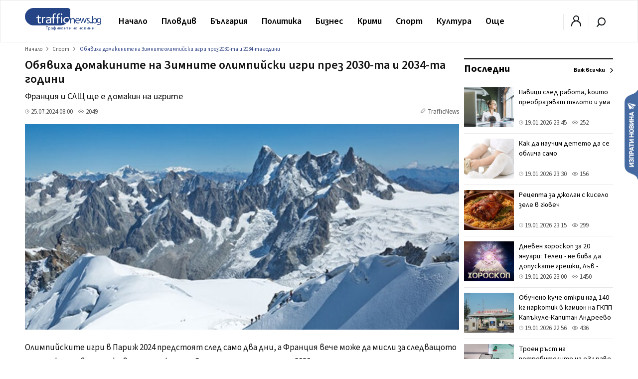

--- FILE ---
content_type: text/html; charset=UTF-8
request_url: https://trafficnews.bg/sport/obiaviha-domakinite-zimnite-olimpiiski-igri-prez-2030-ta-i-317975/
body_size: 53819
content:
 <!DOCTYPE html>
<html lang="bg">
    <head>
        <meta charset="utf-8">
        <meta http-equiv="X-UA-Compatible" content="IE=edge">
        <meta name="viewport" content="width=device-width, initial-scale=1">
        <meta name="google-site-verification" content="" />
        <title>Обявиха домакините на Зимните олимпийски игри през 2030-та и 2034-та години - trafficnews.bg</title>

                
        <meta name="description" content="Олимпийските игри в Париж 2024 предстоят след само два дни, а Франция вече може да мисли за следващото си домакинство на такъв огромен форум - Зимната олимпиада през 2030-а. Международният олимпийски...">
        <meta name="keywords" content="" />

                  <meta name="news_keywords" content="домакин, Зимни олимпийски игри, години, " />
        
                  <link rel="canonical" href="https://trafficnews.bg/sport/obiaviha-domakinite-zimnite-olimpiiski-igri-prez-2030-ta-i-317975/" />
        
                
        <meta property="og:site_name" content="Trafficnews" />
        <meta property="og:locale" content="bg_BG" />
        <meta property="og:type" content="website" />
        <meta property="og:url" content="https://trafficnews.bg/sport/obiaviha-domakinite-zimnite-olimpiiski-igri-prez-2030-ta-i-317975/" />
        <meta property="og:title" content="Обявиха домакините на Зимните олимпийски игри през 2030-та и 2034-та години" />
        <meta property="og:description" content="Франция и САЩ ще е домакин на игрите" />
        <meta property="og:image" content="https://cdn2.trafficnews.bg/2024/07/24/share_obiaviha-domakinite-zimnite-olimpiiski-140.jpg?fbrefresh=1514882820" />
                <meta property="fb:app_id" content="966242223397117" />
        
        <link rel="alternate" type="application/rss+xml" href="/rss/index/" />
        <link rel="alternate" type="application/rss+xml" href="/rss/category/plovdiv/" />
        <link rel="alternate" type="application/rss+xml" href="/rss/category/bulgaria/" />
        <link rel="alternate" type="application/rss+xml" href="/rss/category/sviat/" />
        <link rel="alternate" type="application/rss+xml" href="/rss/category/sport/" />
        <link rel="alternate" type="application/rss+xml" href="/rss/category/kultura/" />
        <link rel="alternate" type="application/rss+xml" href="/rss/category/ailiak/" />
        <link rel="alternate" type="application/rss+xml" href="/rss/category/komentari/" />

        <link rel="apple-touch-icon" sizes="57x57" href="https://trafficnews.bg/assets_desktop/images//favicon/apple-icon-57x57.png">
        <link rel="apple-touch-icon" sizes="60x60" href="https://trafficnews.bg/assets_desktop/images//favicon/apple-icon-60x60.png">
        <link rel="apple-touch-icon" sizes="72x72" href="https://trafficnews.bg/assets_desktop/images//favicon/apple-icon-72x72.png">
        <link rel="apple-touch-icon" sizes="76x76" href="https://trafficnews.bg/assets_desktop/images//favicon/apple-icon-76x76.png">
        <link rel="apple-touch-icon" sizes="114x114" href="https://trafficnews.bg/assets_desktop/images//favicon/apple-icon-114x114.png">
        <link rel="apple-touch-icon" sizes="120x120" href="https://trafficnews.bg/assets_desktop/images//favicon/apple-icon-120x120.png">
        <link rel="apple-touch-icon" sizes="144x144" href="https://trafficnews.bg/assets_desktop/images//favicon/apple-icon-144x144.png">
        <link rel="apple-touch-icon" sizes="152x152" href="https://trafficnews.bg/assets_desktop/images//favicon/apple-icon-152x152.png">
        <link rel="apple-touch-icon" sizes="180x180" href="https://trafficnews.bg/assets_desktop/images//favicon/apple-icon-180x180.png">
        <link rel="icon" type="image/png" sizes="192x192"  href="https://trafficnews.bg/assets_desktop/images//favicon/android-icon-192x192.png">
        <link rel="icon" type="image/png" sizes="32x32" href="https://trafficnews.bg/assets_desktop/images//favicon/favicon-32x32.png">
        <link rel="icon" type="image/png" sizes="96x96" href="https://trafficnews.bg/assets_desktop/images//favicon/favicon-96x96.png">
        <link rel="icon" type="image/png" sizes="16x16" href="https://trafficnews.bg/assets_desktop/images//favicon/favicon-16x16.png">
        <link rel="manifest" href="https://trafficnews.bg/assets_desktop/images//favicon/manifest.json">
        <meta name="msapplication-TileColor" content="#ffffff">
        <meta name="msapplication-TileImage" content="https://trafficnews.bg/assets_desktop/images//favicon/ms-icon-144x144.png">
        <meta name="theme-color" content="#ffffff">
        <link rel="preconnect" href="https://fonts.googleapis.com">
        <link rel="preconnect" href="https://fonts.gstatic.com" crossorigin>
        <link href="https://fonts.googleapis.com/css2?family=Source+Sans+3:wght@300;400;600;700&display=swap" rel="stylesheet">
        <!-- Bootstrap -->
        <link href="https://trafficnews.bg/assets_desktop/css/style.css?v=3.402" rel="stylesheet">
        <meta name="author" content="">
        <!-- <link rel="icon" href="https://trafficnews.bg/assets_desktop/images/logo.png"> -->
        <script type="text/javascript" src="https://trafficnews.bg/assets_desktop/js/jquery.js"></script>

        
                        <meta name="Googlebot-News" content="index, follow">
        
                <meta name="facebook-domain-verification" content="hyzki3h531z7dx19qgifowk03i3l25" />
        <link rel="manifest" href="/manifest.json">

        <script src="https://cdn.onesignal.com/sdks/OneSignalSDK.js" async></script>
        
        <script>
            var OneSignal = window.OneSignal || [];
            OneSignal.push(["init", {
                    appId: "76cc5e08-03a2-4604-881b-841ce78b2fc1",
                    autoRegister: true,
                    notifyButton: {
                        enable: false /* Set to false to hide */
                    }
                }]);
        </script>
        <script>
            (function (i, s, o, g, r, a, m) {
                i['GoogleAnalyticsObject'] = r;
                i[r] = i[r] || function () {
                    (i[r].q = i[r].q || []).push(arguments)
                }, i[r].l = 1 * new Date();
                a = s.createElement(o),
                        m = s.getElementsByTagName(o)[0];
                a.async = 1;
                a.src = g;
                m.parentNode.insertBefore(a, m)
            })(window, document, 'script', 'https://www.google-analytics.com/analytics.js', 'ga');

            ga('create', 'UA-9202483-18', 'auto');
            ga('send', 'pageview');
        </script>
        
        <!-- Google tag (gtag.js) -->
        <script async src="https://www.googletagmanager.com/gtag/js?id=G-NLJJS75WGY"></script>
        <script>
          window.dataLayer = window.dataLayer || [];
          function gtag(){dataLayer.push(arguments);}
          gtag('js', new Date());

          gtag('config', 'G-NLJJS75WGY');
        </script>

        <!-- Facebook Pixel Code -->
          <script>
          !function(f,b,e,v,n,t,s)
          {if(f.fbq)return;n=f.fbq=function(){n.callMethod?
          n.callMethod.apply(n,arguments):n.queue.push(arguments)};
          if(!f._fbq)f._fbq=n;n.push=n;n.loaded=!0;n.version='2.0';
          n.queue=[];t=b.createElement(e);t.async=!0;
          t.src=v;s=b.getElementsByTagName(e)[0];
          s.parentNode.insertBefore(t,s)}(window,document,'script',
          'https://connect.facebook.net/en_US/fbevents.js');

          fbq('init', '2416718671931040');
          // fbq('track', 'PageView');
          </script>
        <!-- End Facebook Pixel Code -->

        <!-- START Google DFP -->
        <script async src="https://pagead2.googlesyndication.com/pagead/js/adsbygoogle.js"></script>
        <script>
          
             (adsbygoogle = window.adsbygoogle || []).push({
                  // google_ad_client: "ca-pub-6183842292285684",
                  google_ad_client: "ca-pub-7051882600327123",
                  enable_page_level_ads: true             });
        </script>

        <script async='async' src='https://www.googletagservices.com/tag/js/gpt.js'></script>
        <script>
        var googletag = googletag || {};
        googletag.cmd = googletag.cmd || [];
        // googletag.pubads().collapseEmptyDivs(true);
        </script>
        <script async src="https://securepubads.g.doubleclick.net/tag/js/gpt.js"></script>

        <script>
          googletag.cmd.push(function() {
            
                                          
                googletag.defineSlot('/21895014881/Trafficnews.bg/A1_DES_728x90', [[728, 90], [970, 250]], 'div-gpt-ad-1553874221009-0').addService(googletag.pubads()).setCollapseEmptyDiv(true,true);
                googletag.defineSlot('/21895014881/Trafficnews.bg/A2_DES_728x90', [728, 90], 'div-gpt-ad-1553874350791-0').addService(googletag.pubads()).setCollapseEmptyDiv(true,true);
                googletag.defineSlot('/21895014881/Trafficnews.bg/AIN_DES_728x90', [728, 90], 'div-gpt-ad-1553874350792-0').addService(googletag.pubads()).setCollapseEmptyDiv(true,true);
                googletag.defineSlot('/21895014881/Trafficnews.bg/A3_DES_300x250', [[300, 100], [300, 250], [300, 600]], 'div-gpt-ad-1553874592591-0').addService(googletag.pubads()).setCollapseEmptyDiv(true,true);
                googletag.defineSlot('/21895014881/Trafficnews.bg/A4_DES_300x250', [[300, 100], [300, 250], [300, 600]], 'div-gpt-ad-1553874723184-0').addService(googletag.pubads()).setCollapseEmptyDiv(true,true);
                googletag.defineSlot('/21895014881/Trafficnews.bg/A5_DES_300x250', [[300, 100], [300, 600], [300, 250]], 'div-gpt-ad-1553874849551-0').addService(googletag.pubads()).setCollapseEmptyDiv(true,true);
                googletag.defineSlot('/21895014881/Trafficnews.bg/A6_DES_300x250', [[300, 100], [300, 600], [300, 250]], 'div-gpt-ad-1553874849552-0').addService(googletag.pubads()).setCollapseEmptyDiv(true,true);
                googletag.defineSlot('/21895014881/Trafficnews.bg/A7_DES_300x250', [[300, 100], [300, 600], [300, 250]], 'div-gpt-ad-1553874849553-0').addService(googletag.pubads()).setCollapseEmptyDiv(true,true);
                
                                      
            googletag.pubads().enableSingleRequest();
            googletag.enableServices();
          });
        </script>

        <!-- END Google DFP -->
        
        

        
 
 
  </head>
  <body class="">
    <div id="fb-root"></div>
    

       
      <script async defer crossorigin="anonymous" src="https://connect.facebook.net/bg_BG/sdk.js#xfbml=1&version=v15.0" nonce="lGQVHzGr"></script>

      <script>
        (function(d, s, id) {
          var js, fjs = d.getElementsByTagName(s)[0];
          if (d.getElementById(id)) return;
          js = d.createElement(s);
          js.id = id;
          js.src = 'https://connect.facebook.net/bg_BG/sdk.js#xfbml=1&version=v2.12&appId=269914790095846';
          fjs.parentNode.insertBefore(js, fjs);
        }(document, 'script', 'facebook-jssdk'));
      </script>

    
  	<header class="header asdasdas">
      <div class="row full">
        <div class="col-12 m-0">
          <!-- christmas logo changes -->
          <a href="/" class="logo left" >
            <img src="https://trafficnews.bg/assets_desktop/images/logo.svg" style="width: 154px;" class="left" alt="Traffic News" />
            <!-- <img src="https://trafficnews.bg/assets_desktop/images/logo_hat_blue.svg" style="width: 154px;" class="left" alt="Traffic News" /> -->
          </a>
          <nav class="nav left">
            <ul id="main-menu" class="menu right">
                <li class="nav-link ">
                  <a href="/" data-hover="Начало" >Начало</a>
                </li>
                                <li class="submenu"  >
                    <a href="https://trafficnews.bg/plovdiv/">Пловдив</a>
                    <ul class="sub-menu menu">
                          <li class="" >
                            <div class="row">
                                                              <div class="menu-articles col-12 right">
                                  <div class="long editors_choice">
          <article class="col-4 relative  ">
   
        <div class="icons-gray right hidden">
           <span class="time">21:30</span>
            
        </div>
  
        <a href="https://trafficnews.bg/plovdiv/vtori-sluchai-falshiva-banknota-plovdiv-mazh-se-opita-da2-367279/">
                                 <img class="lazyload" src="https://trafficnews.bg/assets_desktop/images/blur/452.webp" data-src="https://cdn2.trafficnews.bg/2026/01/19/452_vtori-sluchai-falshivo-evro-plovdiv-566.webp" alt="Втори случай на фалшива банкнота в Пловдив: Мъж се опита да прокара 50 евро" width="452" height="254"> 
                  </a>
  
        <div class="post_shadow abs">
          <h3 class="title">
            <a href="https://trafficnews.bg/plovdiv/vtori-sluchai-falshiva-banknota-plovdiv-mazh-se-opita-da2-367279/">
              Втори случай на фалшива банкнота в Пловдив: Мъж се опита да прокара 50 евро
            </a>
          </h3>
                  <a href="https://trafficnews.bg/plovdiv/vtori-sluchai-falshiva-banknota-plovdiv-mazh-se-opita-da2-367279/"></a>
          <div class="single-infos">
            <div class="clearfix" style="margin: 0;"></div>
              <span class="time">
                <svg id="ic-contact-time" xmlns="http://www.w3.org/2000/svg" width="11" height="11" viewBox="0 0 12 12">
                  <rect id="Rectangle_94" data-name="Rectangle 94" width="12" height="12" fill="none"></rect>
                  <g id="Layer" transform="translate(0.5 0.5)">
                    <g id="Vrstva_151" data-name="Vrstva 151">
                      <path id="Path_171" data-name="Path 171" d="M6.5,1A5.5,5.5,0,1,0,12,6.5,5.5,5.5,0,0,0,6.5,1Zm0,10A4.5,4.5,0,1,1,11,6.5,4.5,4.5,0,0,1,6.5,11Z" transform="translate(-1 -1)" fill="gray"></path>
                      <path id="Path_172" data-name="Path 172" d="M13.5,8.07H12V5.5a.5.5,0,0,0-1,0V8.57a.5.5,0,0,0,.5.5h2a.5.5,0,1,0,0-1Z" transform="translate(-6 -3)" fill="gray"></path>
                    </g>
                  </g>
                </svg> 19.01.2026 21:30
              </span>
              <span class="seens">
                <a href="javascript:;" class="scroolTo">
                  <svg id="ic-actions-view" xmlns="http://www.w3.org/2000/svg" width="13" height="13" viewBox="0 0 12 12">
                  <rect id="Rectangle_58" data-name="Rectangle 58" width="12" height="12" fill="none"></rect>
                  <g id="Layer" transform="translate(0.428 2.5)">
                    <g id="Vrstva_108" data-name="Vrstva 108">
                      <path id="Path_118" data-name="Path 118" d="M11.84,8.24h0V8.21L11.77,8.1c-.065-.09-.155-.215-.27-.365a8.21,8.21,0,0,0-1.035-1.1A6.11,6.11,0,0,0,6.415,5a6.11,6.11,0,0,0-4,1.625,8.21,8.21,0,0,0-1.035,1.1c-.115.15-.205.275-.27.365l-.07.1v.03h0L.83,8.5l.16.27h0V8.8l.07.1c.065.09.155.215.27.365a8.21,8.21,0,0,0,1.085,1.105,6.11,6.11,0,0,0,4,1.625,6.11,6.11,0,0,0,4.025-1.625,8.21,8.21,0,0,0,1.035-1.1c.115-.15.2-.275.27-.365l.07-.105v-.03h0l.16-.26Zm-1.155.42a7.18,7.18,0,0,1-.9.965A5.1,5.1,0,0,1,6.415,11,5.1,5.1,0,0,1,3.05,9.625a7.615,7.615,0,0,1-.91-.965L2.02,8.5l.12-.16a7.615,7.615,0,0,1,.91-.965A5.1,5.1,0,0,1,6.415,6,5.1,5.1,0,0,1,9.78,7.375a7.18,7.18,0,0,1,.9.965c.05.06.09.11.125.16S10.735,8.6,10.685,8.66Z" transform="translate(-0.83 -5)" fill="gray"></path>
                      <circle id="Ellipse_8" data-name="Ellipse 8" cx="1.5" cy="1.5" r="1.5" transform="translate(4.085 2)" fill="gray"></circle>
                    </g>
                  </g>
                  </svg> 
                  3688
                </a>
              </span>
          </div>
        </div>
  
      </article>
          <article class="col-4 relative  ">
   
        <div class="icons-gray right hidden">
           <span class="time">20:00</span>
            
        </div>
  
        <a href="https://trafficnews.bg/plovdiv/rekord-gkpp-lesovo-plovdivski-tir-prevozval-700-kg-marihuana2-367276/">
                                 <img class="lazyload" src="https://trafficnews.bg/assets_desktop/images/blur/452.webp" data-src="https://cdn2.trafficnews.bg/2026/01/19/452_nai-golemiiat-udar-gkpp-lesovo-700-434.webp" alt="Рекорд на ГКПП „Лесово": Пловдивски ТИР превозвал 700 кг марихуана" width="452" height="254"> 
                  </a>
  
        <div class="post_shadow abs">
          <h3 class="title">
            <a href="https://trafficnews.bg/plovdiv/rekord-gkpp-lesovo-plovdivski-tir-prevozval-700-kg-marihuana2-367276/">
              Рекорд на ГКПП „Лесово": Пловдивски ТИР превозвал 700 кг марихуана
            </a>
          </h3>
                  <a href="https://trafficnews.bg/plovdiv/rekord-gkpp-lesovo-plovdivski-tir-prevozval-700-kg-marihuana2-367276/"></a>
          <div class="single-infos">
            <div class="clearfix" style="margin: 0;"></div>
              <span class="time">
                <svg id="ic-contact-time" xmlns="http://www.w3.org/2000/svg" width="11" height="11" viewBox="0 0 12 12">
                  <rect id="Rectangle_94" data-name="Rectangle 94" width="12" height="12" fill="none"></rect>
                  <g id="Layer" transform="translate(0.5 0.5)">
                    <g id="Vrstva_151" data-name="Vrstva 151">
                      <path id="Path_171" data-name="Path 171" d="M6.5,1A5.5,5.5,0,1,0,12,6.5,5.5,5.5,0,0,0,6.5,1Zm0,10A4.5,4.5,0,1,1,11,6.5,4.5,4.5,0,0,1,6.5,11Z" transform="translate(-1 -1)" fill="gray"></path>
                      <path id="Path_172" data-name="Path 172" d="M13.5,8.07H12V5.5a.5.5,0,0,0-1,0V8.57a.5.5,0,0,0,.5.5h2a.5.5,0,1,0,0-1Z" transform="translate(-6 -3)" fill="gray"></path>
                    </g>
                  </g>
                </svg> 19.01.2026 20:00
              </span>
              <span class="seens">
                <a href="javascript:;" class="scroolTo">
                  <svg id="ic-actions-view" xmlns="http://www.w3.org/2000/svg" width="13" height="13" viewBox="0 0 12 12">
                  <rect id="Rectangle_58" data-name="Rectangle 58" width="12" height="12" fill="none"></rect>
                  <g id="Layer" transform="translate(0.428 2.5)">
                    <g id="Vrstva_108" data-name="Vrstva 108">
                      <path id="Path_118" data-name="Path 118" d="M11.84,8.24h0V8.21L11.77,8.1c-.065-.09-.155-.215-.27-.365a8.21,8.21,0,0,0-1.035-1.1A6.11,6.11,0,0,0,6.415,5a6.11,6.11,0,0,0-4,1.625,8.21,8.21,0,0,0-1.035,1.1c-.115.15-.205.275-.27.365l-.07.1v.03h0L.83,8.5l.16.27h0V8.8l.07.1c.065.09.155.215.27.365a8.21,8.21,0,0,0,1.085,1.105,6.11,6.11,0,0,0,4,1.625,6.11,6.11,0,0,0,4.025-1.625,8.21,8.21,0,0,0,1.035-1.1c.115-.15.2-.275.27-.365l.07-.105v-.03h0l.16-.26Zm-1.155.42a7.18,7.18,0,0,1-.9.965A5.1,5.1,0,0,1,6.415,11,5.1,5.1,0,0,1,3.05,9.625a7.615,7.615,0,0,1-.91-.965L2.02,8.5l.12-.16a7.615,7.615,0,0,1,.91-.965A5.1,5.1,0,0,1,6.415,6,5.1,5.1,0,0,1,9.78,7.375a7.18,7.18,0,0,1,.9.965c.05.06.09.11.125.16S10.735,8.6,10.685,8.66Z" transform="translate(-0.83 -5)" fill="gray"></path>
                      <circle id="Ellipse_8" data-name="Ellipse 8" cx="1.5" cy="1.5" r="1.5" transform="translate(4.085 2)" fill="gray"></circle>
                    </g>
                  </g>
                  </svg> 
                  7238
                </a>
              </span>
          </div>
        </div>
  
      </article>
          <article class="col-4 relative  ">
   
        <div class="icons-gray right hidden">
           <span class="time">18:30</span>
            
        </div>
  
        <a href="https://trafficnews.bg/plovdiv/katastrofa-blokira-peshtersko-shose-chas-pik-367282/">
                                 <img class="lazyload" src="https://trafficnews.bg/assets_desktop/images/blur/452.webp" data-src="https://cdn2.trafficnews.bg/2026/01/19/452_katastrofa-blokira-peshtersko-shose-918.webp" alt="Катастрофа блокира Пещерско шосе в час пик" width="452" height="254"> 
                  </a>
  
        <div class="post_shadow abs">
          <h3 class="title">
            <a href="https://trafficnews.bg/plovdiv/katastrofa-blokira-peshtersko-shose-chas-pik-367282/">
              Катастрофа блокира Пещерско шосе в час пик
            </a>
          </h3>
                  <a href="https://trafficnews.bg/plovdiv/katastrofa-blokira-peshtersko-shose-chas-pik-367282/"></a>
          <div class="single-infos">
            <div class="clearfix" style="margin: 0;"></div>
              <span class="time">
                <svg id="ic-contact-time" xmlns="http://www.w3.org/2000/svg" width="11" height="11" viewBox="0 0 12 12">
                  <rect id="Rectangle_94" data-name="Rectangle 94" width="12" height="12" fill="none"></rect>
                  <g id="Layer" transform="translate(0.5 0.5)">
                    <g id="Vrstva_151" data-name="Vrstva 151">
                      <path id="Path_171" data-name="Path 171" d="M6.5,1A5.5,5.5,0,1,0,12,6.5,5.5,5.5,0,0,0,6.5,1Zm0,10A4.5,4.5,0,1,1,11,6.5,4.5,4.5,0,0,1,6.5,11Z" transform="translate(-1 -1)" fill="gray"></path>
                      <path id="Path_172" data-name="Path 172" d="M13.5,8.07H12V5.5a.5.5,0,0,0-1,0V8.57a.5.5,0,0,0,.5.5h2a.5.5,0,1,0,0-1Z" transform="translate(-6 -3)" fill="gray"></path>
                    </g>
                  </g>
                </svg> 19.01.2026 18:30
              </span>
              <span class="seens">
                <a href="javascript:;" class="scroolTo">
                  <svg id="ic-actions-view" xmlns="http://www.w3.org/2000/svg" width="13" height="13" viewBox="0 0 12 12">
                  <rect id="Rectangle_58" data-name="Rectangle 58" width="12" height="12" fill="none"></rect>
                  <g id="Layer" transform="translate(0.428 2.5)">
                    <g id="Vrstva_108" data-name="Vrstva 108">
                      <path id="Path_118" data-name="Path 118" d="M11.84,8.24h0V8.21L11.77,8.1c-.065-.09-.155-.215-.27-.365a8.21,8.21,0,0,0-1.035-1.1A6.11,6.11,0,0,0,6.415,5a6.11,6.11,0,0,0-4,1.625,8.21,8.21,0,0,0-1.035,1.1c-.115.15-.205.275-.27.365l-.07.1v.03h0L.83,8.5l.16.27h0V8.8l.07.1c.065.09.155.215.27.365a8.21,8.21,0,0,0,1.085,1.105,6.11,6.11,0,0,0,4,1.625,6.11,6.11,0,0,0,4.025-1.625,8.21,8.21,0,0,0,1.035-1.1c.115-.15.2-.275.27-.365l.07-.105v-.03h0l.16-.26Zm-1.155.42a7.18,7.18,0,0,1-.9.965A5.1,5.1,0,0,1,6.415,11,5.1,5.1,0,0,1,3.05,9.625a7.615,7.615,0,0,1-.91-.965L2.02,8.5l.12-.16a7.615,7.615,0,0,1,.91-.965A5.1,5.1,0,0,1,6.415,6,5.1,5.1,0,0,1,9.78,7.375a7.18,7.18,0,0,1,.9.965c.05.06.09.11.125.16S10.735,8.6,10.685,8.66Z" transform="translate(-0.83 -5)" fill="gray"></path>
                      <circle id="Ellipse_8" data-name="Ellipse 8" cx="1.5" cy="1.5" r="1.5" transform="translate(4.085 2)" fill="gray"></circle>
                    </g>
                  </g>
                  </svg> 
                  1938
                </a>
              </span>
          </div>
        </div>
  
      </article>
          <article class="col-4 relative  ">
   
        <div class="icons-gray right hidden">
           <span class="time">18:00</span>
            
        </div>
  
        <a href="https://trafficnews.bg/plovdiv/kmetat-predlozhi-15-mln-evro-targ-pri-chsi-20-firmi-imot-367233/">
                                 <img class="lazyload" src="https://trafficnews.bg/assets_desktop/images/blur/452.webp" data-src="https://cdn2.trafficnews.bg/2026/01/19/452_kmetat-predlozhi-15-mln-evro-targ-pri-919.webp" alt="Кметът предложи 1,5 млн. евро на търг при ЧСИ с 20 фирми за имот от 449 кв.м в Пловдив!" width="452" height="254"> 
                  </a>
  
        <div class="post_shadow abs">
          <h3 class="title">
            <a href="https://trafficnews.bg/plovdiv/kmetat-predlozhi-15-mln-evro-targ-pri-chsi-20-firmi-imot-367233/">
              Кметът предложи 1,5 млн. евро на търг при ЧСИ с 20 фирми за имот от 449 кв.м в Пловдив!
            </a>
          </h3>
                  <a href="https://trafficnews.bg/plovdiv/kmetat-predlozhi-15-mln-evro-targ-pri-chsi-20-firmi-imot-367233/"></a>
          <div class="single-infos">
            <div class="clearfix" style="margin: 0;"></div>
              <span class="time">
                <svg id="ic-contact-time" xmlns="http://www.w3.org/2000/svg" width="11" height="11" viewBox="0 0 12 12">
                  <rect id="Rectangle_94" data-name="Rectangle 94" width="12" height="12" fill="none"></rect>
                  <g id="Layer" transform="translate(0.5 0.5)">
                    <g id="Vrstva_151" data-name="Vrstva 151">
                      <path id="Path_171" data-name="Path 171" d="M6.5,1A5.5,5.5,0,1,0,12,6.5,5.5,5.5,0,0,0,6.5,1Zm0,10A4.5,4.5,0,1,1,11,6.5,4.5,4.5,0,0,1,6.5,11Z" transform="translate(-1 -1)" fill="gray"></path>
                      <path id="Path_172" data-name="Path 172" d="M13.5,8.07H12V5.5a.5.5,0,0,0-1,0V8.57a.5.5,0,0,0,.5.5h2a.5.5,0,1,0,0-1Z" transform="translate(-6 -3)" fill="gray"></path>
                    </g>
                  </g>
                </svg> 19.01.2026 18:00
              </span>
              <span class="seens">
                <a href="javascript:;" class="scroolTo">
                  <svg id="ic-actions-view" xmlns="http://www.w3.org/2000/svg" width="13" height="13" viewBox="0 0 12 12">
                  <rect id="Rectangle_58" data-name="Rectangle 58" width="12" height="12" fill="none"></rect>
                  <g id="Layer" transform="translate(0.428 2.5)">
                    <g id="Vrstva_108" data-name="Vrstva 108">
                      <path id="Path_118" data-name="Path 118" d="M11.84,8.24h0V8.21L11.77,8.1c-.065-.09-.155-.215-.27-.365a8.21,8.21,0,0,0-1.035-1.1A6.11,6.11,0,0,0,6.415,5a6.11,6.11,0,0,0-4,1.625,8.21,8.21,0,0,0-1.035,1.1c-.115.15-.205.275-.27.365l-.07.1v.03h0L.83,8.5l.16.27h0V8.8l.07.1c.065.09.155.215.27.365a8.21,8.21,0,0,0,1.085,1.105,6.11,6.11,0,0,0,4,1.625,6.11,6.11,0,0,0,4.025-1.625,8.21,8.21,0,0,0,1.035-1.1c.115-.15.2-.275.27-.365l.07-.105v-.03h0l.16-.26Zm-1.155.42a7.18,7.18,0,0,1-.9.965A5.1,5.1,0,0,1,6.415,11,5.1,5.1,0,0,1,3.05,9.625a7.615,7.615,0,0,1-.91-.965L2.02,8.5l.12-.16a7.615,7.615,0,0,1,.91-.965A5.1,5.1,0,0,1,6.415,6,5.1,5.1,0,0,1,9.78,7.375a7.18,7.18,0,0,1,.9.965c.05.06.09.11.125.16S10.735,8.6,10.685,8.66Z" transform="translate(-0.83 -5)" fill="gray"></path>
                      <circle id="Ellipse_8" data-name="Ellipse 8" cx="1.5" cy="1.5" r="1.5" transform="translate(4.085 2)" fill="gray"></circle>
                    </g>
                  </g>
                  </svg> 
                  7961
                </a>
              </span>
          </div>
        </div>
  
      </article>
          <article class="col-4 relative  ">
   
        <div class="icons-gray right hidden">
           <span class="time">17:00</span>
            
        </div>
  
        <a href="https://trafficnews.bg/plovdiv/zapochna-poetapna-podmiana-ogradni-pana-po-plovdivski-367268/">
                                 <img class="lazyload" src="https://trafficnews.bg/assets_desktop/images/blur/452.webp" data-src="https://cdn2.trafficnews.bg/2026/01/19/452_zapochna-poetapna-podmiana-ogradni-pana-898.webp" alt="Започна поетапна подмяна на оградни пана по пловдивски булеварди" width="452" height="254"> 
                  </a>
  
        <div class="post_shadow abs">
          <h3 class="title">
            <a href="https://trafficnews.bg/plovdiv/zapochna-poetapna-podmiana-ogradni-pana-po-plovdivski-367268/">
              Започна поетапна подмяна на оградни пана по пловдивски булеварди
            </a>
          </h3>
                  <a href="https://trafficnews.bg/plovdiv/zapochna-poetapna-podmiana-ogradni-pana-po-plovdivski-367268/"></a>
          <div class="single-infos">
            <div class="clearfix" style="margin: 0;"></div>
              <span class="time">
                <svg id="ic-contact-time" xmlns="http://www.w3.org/2000/svg" width="11" height="11" viewBox="0 0 12 12">
                  <rect id="Rectangle_94" data-name="Rectangle 94" width="12" height="12" fill="none"></rect>
                  <g id="Layer" transform="translate(0.5 0.5)">
                    <g id="Vrstva_151" data-name="Vrstva 151">
                      <path id="Path_171" data-name="Path 171" d="M6.5,1A5.5,5.5,0,1,0,12,6.5,5.5,5.5,0,0,0,6.5,1Zm0,10A4.5,4.5,0,1,1,11,6.5,4.5,4.5,0,0,1,6.5,11Z" transform="translate(-1 -1)" fill="gray"></path>
                      <path id="Path_172" data-name="Path 172" d="M13.5,8.07H12V5.5a.5.5,0,0,0-1,0V8.57a.5.5,0,0,0,.5.5h2a.5.5,0,1,0,0-1Z" transform="translate(-6 -3)" fill="gray"></path>
                    </g>
                  </g>
                </svg> 19.01.2026 17:00
              </span>
              <span class="seens">
                <a href="javascript:;" class="scroolTo">
                  <svg id="ic-actions-view" xmlns="http://www.w3.org/2000/svg" width="13" height="13" viewBox="0 0 12 12">
                  <rect id="Rectangle_58" data-name="Rectangle 58" width="12" height="12" fill="none"></rect>
                  <g id="Layer" transform="translate(0.428 2.5)">
                    <g id="Vrstva_108" data-name="Vrstva 108">
                      <path id="Path_118" data-name="Path 118" d="M11.84,8.24h0V8.21L11.77,8.1c-.065-.09-.155-.215-.27-.365a8.21,8.21,0,0,0-1.035-1.1A6.11,6.11,0,0,0,6.415,5a6.11,6.11,0,0,0-4,1.625,8.21,8.21,0,0,0-1.035,1.1c-.115.15-.205.275-.27.365l-.07.1v.03h0L.83,8.5l.16.27h0V8.8l.07.1c.065.09.155.215.27.365a8.21,8.21,0,0,0,1.085,1.105,6.11,6.11,0,0,0,4,1.625,6.11,6.11,0,0,0,4.025-1.625,8.21,8.21,0,0,0,1.035-1.1c.115-.15.2-.275.27-.365l.07-.105v-.03h0l.16-.26Zm-1.155.42a7.18,7.18,0,0,1-.9.965A5.1,5.1,0,0,1,6.415,11,5.1,5.1,0,0,1,3.05,9.625a7.615,7.615,0,0,1-.91-.965L2.02,8.5l.12-.16a7.615,7.615,0,0,1,.91-.965A5.1,5.1,0,0,1,6.415,6,5.1,5.1,0,0,1,9.78,7.375a7.18,7.18,0,0,1,.9.965c.05.06.09.11.125.16S10.735,8.6,10.685,8.66Z" transform="translate(-0.83 -5)" fill="gray"></path>
                      <circle id="Ellipse_8" data-name="Ellipse 8" cx="1.5" cy="1.5" r="1.5" transform="translate(4.085 2)" fill="gray"></circle>
                    </g>
                  </g>
                  </svg> 
                  983
                </a>
              </span>
          </div>
        </div>
  
      </article>
          <article class="col-4 relative  ">
   
        <div class="icons-gray right hidden">
           <span class="time">16:36</span>
            
        </div>
  
        <a href="https://trafficnews.bg/plovdiv/ekokatastrofa-masova-smart-riba-izvestno-stopanstvo-krai-367267/">
                                 <img class="lazyload" src="https://trafficnews.bg/assets_desktop/images/blur/452.webp" data-src="https://cdn2.trafficnews.bg/2026/01/19/452_ekokatastrofa-masova-smart-riba-619.jpg" alt="Екокатастрофа: Масова смърт на риба в известно стопанство край Пловдив" width="452" height="254"> 
                  </a>
  
        <div class="post_shadow abs">
          <h3 class="title">
            <a href="https://trafficnews.bg/plovdiv/ekokatastrofa-masova-smart-riba-izvestno-stopanstvo-krai-367267/">
              Екокатастрофа: Масова смърт на риба в известно стопанство край Пловдив
            </a>
          </h3>
                  <a href="https://trafficnews.bg/plovdiv/ekokatastrofa-masova-smart-riba-izvestno-stopanstvo-krai-367267/"></a>
          <div class="single-infos">
            <div class="clearfix" style="margin: 0;"></div>
              <span class="time">
                <svg id="ic-contact-time" xmlns="http://www.w3.org/2000/svg" width="11" height="11" viewBox="0 0 12 12">
                  <rect id="Rectangle_94" data-name="Rectangle 94" width="12" height="12" fill="none"></rect>
                  <g id="Layer" transform="translate(0.5 0.5)">
                    <g id="Vrstva_151" data-name="Vrstva 151">
                      <path id="Path_171" data-name="Path 171" d="M6.5,1A5.5,5.5,0,1,0,12,6.5,5.5,5.5,0,0,0,6.5,1Zm0,10A4.5,4.5,0,1,1,11,6.5,4.5,4.5,0,0,1,6.5,11Z" transform="translate(-1 -1)" fill="gray"></path>
                      <path id="Path_172" data-name="Path 172" d="M13.5,8.07H12V5.5a.5.5,0,0,0-1,0V8.57a.5.5,0,0,0,.5.5h2a.5.5,0,1,0,0-1Z" transform="translate(-6 -3)" fill="gray"></path>
                    </g>
                  </g>
                </svg> 19.01.2026 16:36
              </span>
              <span class="seens">
                <a href="javascript:;" class="scroolTo">
                  <svg id="ic-actions-view" xmlns="http://www.w3.org/2000/svg" width="13" height="13" viewBox="0 0 12 12">
                  <rect id="Rectangle_58" data-name="Rectangle 58" width="12" height="12" fill="none"></rect>
                  <g id="Layer" transform="translate(0.428 2.5)">
                    <g id="Vrstva_108" data-name="Vrstva 108">
                      <path id="Path_118" data-name="Path 118" d="M11.84,8.24h0V8.21L11.77,8.1c-.065-.09-.155-.215-.27-.365a8.21,8.21,0,0,0-1.035-1.1A6.11,6.11,0,0,0,6.415,5a6.11,6.11,0,0,0-4,1.625,8.21,8.21,0,0,0-1.035,1.1c-.115.15-.205.275-.27.365l-.07.1v.03h0L.83,8.5l.16.27h0V8.8l.07.1c.065.09.155.215.27.365a8.21,8.21,0,0,0,1.085,1.105,6.11,6.11,0,0,0,4,1.625,6.11,6.11,0,0,0,4.025-1.625,8.21,8.21,0,0,0,1.035-1.1c.115-.15.2-.275.27-.365l.07-.105v-.03h0l.16-.26Zm-1.155.42a7.18,7.18,0,0,1-.9.965A5.1,5.1,0,0,1,6.415,11,5.1,5.1,0,0,1,3.05,9.625a7.615,7.615,0,0,1-.91-.965L2.02,8.5l.12-.16a7.615,7.615,0,0,1,.91-.965A5.1,5.1,0,0,1,6.415,6,5.1,5.1,0,0,1,9.78,7.375a7.18,7.18,0,0,1,.9.965c.05.06.09.11.125.16S10.735,8.6,10.685,8.66Z" transform="translate(-0.83 -5)" fill="gray"></path>
                      <circle id="Ellipse_8" data-name="Ellipse 8" cx="1.5" cy="1.5" r="1.5" transform="translate(4.085 2)" fill="gray"></circle>
                    </g>
                  </g>
                  </svg> 
                  12058
                </a>
              </span>
          </div>
        </div>
  
      </article>
      </div>
                                  </div>
                                                            <div class="clearfix"></div>
                            </div>
                          </li>
                      </ul>
                                      </li>
                                <li class="submenu"  >
                    <a href="https://trafficnews.bg/bulgaria/">България</a>
                    <ul class="sub-menu menu">
                          <li class="" >
                            <div class="row">
                                                              <div class="menu-articles col-12 right">
                                  <div class="long editors_choice">
          <article class="col-4 relative  ">
   
        <div class="icons-gray right hidden">
           <span class="time">22:45</span>
            
        </div>
  
        <a href="https://trafficnews.bg/bulgaria/troen-rast-potrebitelite-ezdrave-samo-godina-367293/">
                                 <img class="lazyload" src="https://trafficnews.bg/assets_desktop/images/blur/452.webp" data-src="https://cdn2.trafficnews.bg/2026/01/19/452_troen-rast-potrebitelite-ezdrave-samo-761.webp" alt="Троен ръст на потребителите на еЗдраве само за година" width="452" height="254"> 
                  </a>
  
        <div class="post_shadow abs">
          <h3 class="title">
            <a href="https://trafficnews.bg/bulgaria/troen-rast-potrebitelite-ezdrave-samo-godina-367293/">
              Троен ръст на потребителите на еЗдраве само за година
            </a>
          </h3>
                  <a href="https://trafficnews.bg/bulgaria/troen-rast-potrebitelite-ezdrave-samo-godina-367293/"></a>
          <div class="single-infos">
            <div class="clearfix" style="margin: 0;"></div>
              <span class="time">
                <svg id="ic-contact-time" xmlns="http://www.w3.org/2000/svg" width="11" height="11" viewBox="0 0 12 12">
                  <rect id="Rectangle_94" data-name="Rectangle 94" width="12" height="12" fill="none"></rect>
                  <g id="Layer" transform="translate(0.5 0.5)">
                    <g id="Vrstva_151" data-name="Vrstva 151">
                      <path id="Path_171" data-name="Path 171" d="M6.5,1A5.5,5.5,0,1,0,12,6.5,5.5,5.5,0,0,0,6.5,1Zm0,10A4.5,4.5,0,1,1,11,6.5,4.5,4.5,0,0,1,6.5,11Z" transform="translate(-1 -1)" fill="gray"></path>
                      <path id="Path_172" data-name="Path 172" d="M13.5,8.07H12V5.5a.5.5,0,0,0-1,0V8.57a.5.5,0,0,0,.5.5h2a.5.5,0,1,0,0-1Z" transform="translate(-6 -3)" fill="gray"></path>
                    </g>
                  </g>
                </svg> 19.01.2026 22:45
              </span>
              <span class="seens">
                <a href="javascript:;" class="scroolTo">
                  <svg id="ic-actions-view" xmlns="http://www.w3.org/2000/svg" width="13" height="13" viewBox="0 0 12 12">
                  <rect id="Rectangle_58" data-name="Rectangle 58" width="12" height="12" fill="none"></rect>
                  <g id="Layer" transform="translate(0.428 2.5)">
                    <g id="Vrstva_108" data-name="Vrstva 108">
                      <path id="Path_118" data-name="Path 118" d="M11.84,8.24h0V8.21L11.77,8.1c-.065-.09-.155-.215-.27-.365a8.21,8.21,0,0,0-1.035-1.1A6.11,6.11,0,0,0,6.415,5a6.11,6.11,0,0,0-4,1.625,8.21,8.21,0,0,0-1.035,1.1c-.115.15-.205.275-.27.365l-.07.1v.03h0L.83,8.5l.16.27h0V8.8l.07.1c.065.09.155.215.27.365a8.21,8.21,0,0,0,1.085,1.105,6.11,6.11,0,0,0,4,1.625,6.11,6.11,0,0,0,4.025-1.625,8.21,8.21,0,0,0,1.035-1.1c.115-.15.2-.275.27-.365l.07-.105v-.03h0l.16-.26Zm-1.155.42a7.18,7.18,0,0,1-.9.965A5.1,5.1,0,0,1,6.415,11,5.1,5.1,0,0,1,3.05,9.625a7.615,7.615,0,0,1-.91-.965L2.02,8.5l.12-.16a7.615,7.615,0,0,1,.91-.965A5.1,5.1,0,0,1,6.415,6,5.1,5.1,0,0,1,9.78,7.375a7.18,7.18,0,0,1,.9.965c.05.06.09.11.125.16S10.735,8.6,10.685,8.66Z" transform="translate(-0.83 -5)" fill="gray"></path>
                      <circle id="Ellipse_8" data-name="Ellipse 8" cx="1.5" cy="1.5" r="1.5" transform="translate(4.085 2)" fill="gray"></circle>
                    </g>
                  </g>
                  </svg> 
                  272
                </a>
              </span>
          </div>
        </div>
  
      </article>
          <article class="col-4 relative  ">
   
        <div class="icons-gray right hidden">
           <span class="time">22:15</span>
            
        </div>
  
        <a href="https://trafficnews.bg/bulgaria/edvin-sugarev-kolko-struva-skokat-radev-politicheskiia-367291/">
                                 <img class="lazyload" src="https://trafficnews.bg/assets_desktop/images/blur/452.webp" data-src="https://cdn2.trafficnews.bg/2026/01/19/452_edvin-sugarev-kolko-struva-skokat-radev-147.webp" alt="Едвин Сугарев: Колко струва скокът на Радев в политическия проект" width="452" height="254"> 
                  </a>
  
        <div class="post_shadow abs">
          <h3 class="title">
            <a href="https://trafficnews.bg/bulgaria/edvin-sugarev-kolko-struva-skokat-radev-politicheskiia-367291/">
              Едвин Сугарев: Колко струва скокът на Радев в политическия проект
            </a>
          </h3>
                  <a href="https://trafficnews.bg/bulgaria/edvin-sugarev-kolko-struva-skokat-radev-politicheskiia-367291/"></a>
          <div class="single-infos">
            <div class="clearfix" style="margin: 0;"></div>
              <span class="time">
                <svg id="ic-contact-time" xmlns="http://www.w3.org/2000/svg" width="11" height="11" viewBox="0 0 12 12">
                  <rect id="Rectangle_94" data-name="Rectangle 94" width="12" height="12" fill="none"></rect>
                  <g id="Layer" transform="translate(0.5 0.5)">
                    <g id="Vrstva_151" data-name="Vrstva 151">
                      <path id="Path_171" data-name="Path 171" d="M6.5,1A5.5,5.5,0,1,0,12,6.5,5.5,5.5,0,0,0,6.5,1Zm0,10A4.5,4.5,0,1,1,11,6.5,4.5,4.5,0,0,1,6.5,11Z" transform="translate(-1 -1)" fill="gray"></path>
                      <path id="Path_172" data-name="Path 172" d="M13.5,8.07H12V5.5a.5.5,0,0,0-1,0V8.57a.5.5,0,0,0,.5.5h2a.5.5,0,1,0,0-1Z" transform="translate(-6 -3)" fill="gray"></path>
                    </g>
                  </g>
                </svg> 19.01.2026 22:15
              </span>
              <span class="seens">
                <a href="javascript:;" class="scroolTo">
                  <svg id="ic-actions-view" xmlns="http://www.w3.org/2000/svg" width="13" height="13" viewBox="0 0 12 12">
                  <rect id="Rectangle_58" data-name="Rectangle 58" width="12" height="12" fill="none"></rect>
                  <g id="Layer" transform="translate(0.428 2.5)">
                    <g id="Vrstva_108" data-name="Vrstva 108">
                      <path id="Path_118" data-name="Path 118" d="M11.84,8.24h0V8.21L11.77,8.1c-.065-.09-.155-.215-.27-.365a8.21,8.21,0,0,0-1.035-1.1A6.11,6.11,0,0,0,6.415,5a6.11,6.11,0,0,0-4,1.625,8.21,8.21,0,0,0-1.035,1.1c-.115.15-.205.275-.27.365l-.07.1v.03h0L.83,8.5l.16.27h0V8.8l.07.1c.065.09.155.215.27.365a8.21,8.21,0,0,0,1.085,1.105,6.11,6.11,0,0,0,4,1.625,6.11,6.11,0,0,0,4.025-1.625,8.21,8.21,0,0,0,1.035-1.1c.115-.15.2-.275.27-.365l.07-.105v-.03h0l.16-.26Zm-1.155.42a7.18,7.18,0,0,1-.9.965A5.1,5.1,0,0,1,6.415,11,5.1,5.1,0,0,1,3.05,9.625a7.615,7.615,0,0,1-.91-.965L2.02,8.5l.12-.16a7.615,7.615,0,0,1,.91-.965A5.1,5.1,0,0,1,6.415,6,5.1,5.1,0,0,1,9.78,7.375a7.18,7.18,0,0,1,.9.965c.05.06.09.11.125.16S10.735,8.6,10.685,8.66Z" transform="translate(-0.83 -5)" fill="gray"></path>
                      <circle id="Ellipse_8" data-name="Ellipse 8" cx="1.5" cy="1.5" r="1.5" transform="translate(4.085 2)" fill="gray"></circle>
                    </g>
                  </g>
                  </svg> 
                  1784
                </a>
              </span>
          </div>
        </div>
  
      </article>
          <article class="col-4 relative  ">
   
        <div class="icons-gray right hidden">
           <span class="time">22:00</span>
            
        </div>
  
        <a href="https://trafficnews.bg/bulgaria/zasiakoha-falshiva-banknota-500-evro-rodopskoto-selo-petkovo-367290/">
                                 <img class="lazyload" src="https://trafficnews.bg/assets_desktop/images/blur/452.webp" data-src="https://cdn2.trafficnews.bg/2026/01/19/452_zasiakoha-falshiva-banknota-500-evro-924.webp" alt="Засякоха фалшива банкнота от 500 евро в родопското село Петково" width="452" height="254"> 
                  </a>
  
        <div class="post_shadow abs">
          <h3 class="title">
            <a href="https://trafficnews.bg/bulgaria/zasiakoha-falshiva-banknota-500-evro-rodopskoto-selo-petkovo-367290/">
              Засякоха фалшива банкнота от 500 евро в родопското село Петково
            </a>
          </h3>
                  <a href="https://trafficnews.bg/bulgaria/zasiakoha-falshiva-banknota-500-evro-rodopskoto-selo-petkovo-367290/"></a>
          <div class="single-infos">
            <div class="clearfix" style="margin: 0;"></div>
              <span class="time">
                <svg id="ic-contact-time" xmlns="http://www.w3.org/2000/svg" width="11" height="11" viewBox="0 0 12 12">
                  <rect id="Rectangle_94" data-name="Rectangle 94" width="12" height="12" fill="none"></rect>
                  <g id="Layer" transform="translate(0.5 0.5)">
                    <g id="Vrstva_151" data-name="Vrstva 151">
                      <path id="Path_171" data-name="Path 171" d="M6.5,1A5.5,5.5,0,1,0,12,6.5,5.5,5.5,0,0,0,6.5,1Zm0,10A4.5,4.5,0,1,1,11,6.5,4.5,4.5,0,0,1,6.5,11Z" transform="translate(-1 -1)" fill="gray"></path>
                      <path id="Path_172" data-name="Path 172" d="M13.5,8.07H12V5.5a.5.5,0,0,0-1,0V8.57a.5.5,0,0,0,.5.5h2a.5.5,0,1,0,0-1Z" transform="translate(-6 -3)" fill="gray"></path>
                    </g>
                  </g>
                </svg> 19.01.2026 22:00
              </span>
              <span class="seens">
                <a href="javascript:;" class="scroolTo">
                  <svg id="ic-actions-view" xmlns="http://www.w3.org/2000/svg" width="13" height="13" viewBox="0 0 12 12">
                  <rect id="Rectangle_58" data-name="Rectangle 58" width="12" height="12" fill="none"></rect>
                  <g id="Layer" transform="translate(0.428 2.5)">
                    <g id="Vrstva_108" data-name="Vrstva 108">
                      <path id="Path_118" data-name="Path 118" d="M11.84,8.24h0V8.21L11.77,8.1c-.065-.09-.155-.215-.27-.365a8.21,8.21,0,0,0-1.035-1.1A6.11,6.11,0,0,0,6.415,5a6.11,6.11,0,0,0-4,1.625,8.21,8.21,0,0,0-1.035,1.1c-.115.15-.205.275-.27.365l-.07.1v.03h0L.83,8.5l.16.27h0V8.8l.07.1c.065.09.155.215.27.365a8.21,8.21,0,0,0,1.085,1.105,6.11,6.11,0,0,0,4,1.625,6.11,6.11,0,0,0,4.025-1.625,8.21,8.21,0,0,0,1.035-1.1c.115-.15.2-.275.27-.365l.07-.105v-.03h0l.16-.26Zm-1.155.42a7.18,7.18,0,0,1-.9.965A5.1,5.1,0,0,1,6.415,11,5.1,5.1,0,0,1,3.05,9.625a7.615,7.615,0,0,1-.91-.965L2.02,8.5l.12-.16a7.615,7.615,0,0,1,.91-.965A5.1,5.1,0,0,1,6.415,6,5.1,5.1,0,0,1,9.78,7.375a7.18,7.18,0,0,1,.9.965c.05.06.09.11.125.16S10.735,8.6,10.685,8.66Z" transform="translate(-0.83 -5)" fill="gray"></path>
                      <circle id="Ellipse_8" data-name="Ellipse 8" cx="1.5" cy="1.5" r="1.5" transform="translate(4.085 2)" fill="gray"></circle>
                    </g>
                  </g>
                  </svg> 
                  934
                </a>
              </span>
          </div>
        </div>
  
      </article>
          <article class="col-4 relative  ">
   
        <div class="icons-gray right hidden">
           <span class="time">21:15</span>
            
        </div>
  
        <a href="https://trafficnews.bg/bulgaria/dimitar-ganev-radev-niama-vreme-da-registrira-partiia-367289/">
                                 <img class="lazyload" src="https://trafficnews.bg/assets_desktop/images/blur/452.webp" data-src="https://cdn2.trafficnews.bg/2026/01/19/452_dimitar-ganev-radev-niama-vreme-da-023.webp" alt="Димитър Ганев: Радев няма време да регистрира партия, на изборите ще е с коалиция" width="452" height="254"> 
                  </a>
  
        <div class="post_shadow abs">
          <h3 class="title">
            <a href="https://trafficnews.bg/bulgaria/dimitar-ganev-radev-niama-vreme-da-registrira-partiia-367289/">
              Димитър Ганев: Радев няма време да регистрира партия, на изборите ще е с коалиция
            </a>
          </h3>
                  <a href="https://trafficnews.bg/bulgaria/dimitar-ganev-radev-niama-vreme-da-registrira-partiia-367289/"></a>
          <div class="single-infos">
            <div class="clearfix" style="margin: 0;"></div>
              <span class="time">
                <svg id="ic-contact-time" xmlns="http://www.w3.org/2000/svg" width="11" height="11" viewBox="0 0 12 12">
                  <rect id="Rectangle_94" data-name="Rectangle 94" width="12" height="12" fill="none"></rect>
                  <g id="Layer" transform="translate(0.5 0.5)">
                    <g id="Vrstva_151" data-name="Vrstva 151">
                      <path id="Path_171" data-name="Path 171" d="M6.5,1A5.5,5.5,0,1,0,12,6.5,5.5,5.5,0,0,0,6.5,1Zm0,10A4.5,4.5,0,1,1,11,6.5,4.5,4.5,0,0,1,6.5,11Z" transform="translate(-1 -1)" fill="gray"></path>
                      <path id="Path_172" data-name="Path 172" d="M13.5,8.07H12V5.5a.5.5,0,0,0-1,0V8.57a.5.5,0,0,0,.5.5h2a.5.5,0,1,0,0-1Z" transform="translate(-6 -3)" fill="gray"></path>
                    </g>
                  </g>
                </svg> 19.01.2026 21:15
              </span>
              <span class="seens">
                <a href="javascript:;" class="scroolTo">
                  <svg id="ic-actions-view" xmlns="http://www.w3.org/2000/svg" width="13" height="13" viewBox="0 0 12 12">
                  <rect id="Rectangle_58" data-name="Rectangle 58" width="12" height="12" fill="none"></rect>
                  <g id="Layer" transform="translate(0.428 2.5)">
                    <g id="Vrstva_108" data-name="Vrstva 108">
                      <path id="Path_118" data-name="Path 118" d="M11.84,8.24h0V8.21L11.77,8.1c-.065-.09-.155-.215-.27-.365a8.21,8.21,0,0,0-1.035-1.1A6.11,6.11,0,0,0,6.415,5a6.11,6.11,0,0,0-4,1.625,8.21,8.21,0,0,0-1.035,1.1c-.115.15-.205.275-.27.365l-.07.1v.03h0L.83,8.5l.16.27h0V8.8l.07.1c.065.09.155.215.27.365a8.21,8.21,0,0,0,1.085,1.105,6.11,6.11,0,0,0,4,1.625,6.11,6.11,0,0,0,4.025-1.625,8.21,8.21,0,0,0,1.035-1.1c.115-.15.2-.275.27-.365l.07-.105v-.03h0l.16-.26Zm-1.155.42a7.18,7.18,0,0,1-.9.965A5.1,5.1,0,0,1,6.415,11,5.1,5.1,0,0,1,3.05,9.625a7.615,7.615,0,0,1-.91-.965L2.02,8.5l.12-.16a7.615,7.615,0,0,1,.91-.965A5.1,5.1,0,0,1,6.415,6,5.1,5.1,0,0,1,9.78,7.375a7.18,7.18,0,0,1,.9.965c.05.06.09.11.125.16S10.735,8.6,10.685,8.66Z" transform="translate(-0.83 -5)" fill="gray"></path>
                      <circle id="Ellipse_8" data-name="Ellipse 8" cx="1.5" cy="1.5" r="1.5" transform="translate(4.085 2)" fill="gray"></circle>
                    </g>
                  </g>
                  </svg> 
                  2180
                </a>
              </span>
          </div>
        </div>
  
      </article>
          <article class="col-4 relative  ">
   
        <div class="icons-gray right hidden">
           <span class="time">21:00</span>
            
        </div>
  
        <a href="https://trafficnews.bg/bulgaria/petkova-pred-evrogrupata-pusnahme-nad-43-mlrd-evro-367287/">
                                 <img class="lazyload" src="https://trafficnews.bg/assets_desktop/images/blur/452.webp" data-src="https://cdn2.trafficnews.bg/2026/01/19/452_petkova-pred-evrogrupata-pusnahme-nad-921.webp" alt="Петкова пред Еврогрупата: Пуснахме над 4,3 млрд. евро в обращение" width="452" height="254"> 
                  </a>
  
        <div class="post_shadow abs">
          <h3 class="title">
            <a href="https://trafficnews.bg/bulgaria/petkova-pred-evrogrupata-pusnahme-nad-43-mlrd-evro-367287/">
              Петкова пред Еврогрупата: Пуснахме над 4,3 млрд. евро в обращение
            </a>
          </h3>
                  <a href="https://trafficnews.bg/bulgaria/petkova-pred-evrogrupata-pusnahme-nad-43-mlrd-evro-367287/"></a>
          <div class="single-infos">
            <div class="clearfix" style="margin: 0;"></div>
              <span class="time">
                <svg id="ic-contact-time" xmlns="http://www.w3.org/2000/svg" width="11" height="11" viewBox="0 0 12 12">
                  <rect id="Rectangle_94" data-name="Rectangle 94" width="12" height="12" fill="none"></rect>
                  <g id="Layer" transform="translate(0.5 0.5)">
                    <g id="Vrstva_151" data-name="Vrstva 151">
                      <path id="Path_171" data-name="Path 171" d="M6.5,1A5.5,5.5,0,1,0,12,6.5,5.5,5.5,0,0,0,6.5,1Zm0,10A4.5,4.5,0,1,1,11,6.5,4.5,4.5,0,0,1,6.5,11Z" transform="translate(-1 -1)" fill="gray"></path>
                      <path id="Path_172" data-name="Path 172" d="M13.5,8.07H12V5.5a.5.5,0,0,0-1,0V8.57a.5.5,0,0,0,.5.5h2a.5.5,0,1,0,0-1Z" transform="translate(-6 -3)" fill="gray"></path>
                    </g>
                  </g>
                </svg> 19.01.2026 21:00
              </span>
              <span class="seens">
                <a href="javascript:;" class="scroolTo">
                  <svg id="ic-actions-view" xmlns="http://www.w3.org/2000/svg" width="13" height="13" viewBox="0 0 12 12">
                  <rect id="Rectangle_58" data-name="Rectangle 58" width="12" height="12" fill="none"></rect>
                  <g id="Layer" transform="translate(0.428 2.5)">
                    <g id="Vrstva_108" data-name="Vrstva 108">
                      <path id="Path_118" data-name="Path 118" d="M11.84,8.24h0V8.21L11.77,8.1c-.065-.09-.155-.215-.27-.365a8.21,8.21,0,0,0-1.035-1.1A6.11,6.11,0,0,0,6.415,5a6.11,6.11,0,0,0-4,1.625,8.21,8.21,0,0,0-1.035,1.1c-.115.15-.205.275-.27.365l-.07.1v.03h0L.83,8.5l.16.27h0V8.8l.07.1c.065.09.155.215.27.365a8.21,8.21,0,0,0,1.085,1.105,6.11,6.11,0,0,0,4,1.625,6.11,6.11,0,0,0,4.025-1.625,8.21,8.21,0,0,0,1.035-1.1c.115-.15.2-.275.27-.365l.07-.105v-.03h0l.16-.26Zm-1.155.42a7.18,7.18,0,0,1-.9.965A5.1,5.1,0,0,1,6.415,11,5.1,5.1,0,0,1,3.05,9.625a7.615,7.615,0,0,1-.91-.965L2.02,8.5l.12-.16a7.615,7.615,0,0,1,.91-.965A5.1,5.1,0,0,1,6.415,6,5.1,5.1,0,0,1,9.78,7.375a7.18,7.18,0,0,1,.9.965c.05.06.09.11.125.16S10.735,8.6,10.685,8.66Z" transform="translate(-0.83 -5)" fill="gray"></path>
                      <circle id="Ellipse_8" data-name="Ellipse 8" cx="1.5" cy="1.5" r="1.5" transform="translate(4.085 2)" fill="gray"></circle>
                    </g>
                  </g>
                  </svg> 
                  480
                </a>
              </span>
          </div>
        </div>
  
      </article>
          <article class="col-4 relative  ">
   
        <div class="icons-gray right hidden">
           <span class="time">19:18</span>
            
        </div>
  
        <a href="https://trafficnews.bg/bulgaria/rumen-radev-hvarli-ostavka-i-zaiavi-che-vliza-bitkata-367284/">
                                 <img class="lazyload" src="https://trafficnews.bg/assets_desktop/images/blur/452.webp" data-src="https://cdn2.trafficnews.bg/2026/01/19/452_rumen-radev-hvarli-ostavka-vlizam-bitka-886.webp" alt="Румен Радев хвърли оставка и заяви, че влиза в битката за бъдещето на отечеството" width="452" height="254"> 
                  </a>
  
        <div class="post_shadow abs">
          <h3 class="title">
            <a href="https://trafficnews.bg/bulgaria/rumen-radev-hvarli-ostavka-i-zaiavi-che-vliza-bitkata-367284/">
              Румен Радев хвърли оставка и заяви, че влиза в битката за бъдещето на отечеството
            </a>
          </h3>
                  <a href="https://trafficnews.bg/bulgaria/rumen-radev-hvarli-ostavka-i-zaiavi-che-vliza-bitkata-367284/"></a>
          <div class="single-infos">
            <div class="clearfix" style="margin: 0;"></div>
              <span class="time">
                <svg id="ic-contact-time" xmlns="http://www.w3.org/2000/svg" width="11" height="11" viewBox="0 0 12 12">
                  <rect id="Rectangle_94" data-name="Rectangle 94" width="12" height="12" fill="none"></rect>
                  <g id="Layer" transform="translate(0.5 0.5)">
                    <g id="Vrstva_151" data-name="Vrstva 151">
                      <path id="Path_171" data-name="Path 171" d="M6.5,1A5.5,5.5,0,1,0,12,6.5,5.5,5.5,0,0,0,6.5,1Zm0,10A4.5,4.5,0,1,1,11,6.5,4.5,4.5,0,0,1,6.5,11Z" transform="translate(-1 -1)" fill="gray"></path>
                      <path id="Path_172" data-name="Path 172" d="M13.5,8.07H12V5.5a.5.5,0,0,0-1,0V8.57a.5.5,0,0,0,.5.5h2a.5.5,0,1,0,0-1Z" transform="translate(-6 -3)" fill="gray"></path>
                    </g>
                  </g>
                </svg> 19.01.2026 19:18
              </span>
              <span class="seens">
                <a href="javascript:;" class="scroolTo">
                  <svg id="ic-actions-view" xmlns="http://www.w3.org/2000/svg" width="13" height="13" viewBox="0 0 12 12">
                  <rect id="Rectangle_58" data-name="Rectangle 58" width="12" height="12" fill="none"></rect>
                  <g id="Layer" transform="translate(0.428 2.5)">
                    <g id="Vrstva_108" data-name="Vrstva 108">
                      <path id="Path_118" data-name="Path 118" d="M11.84,8.24h0V8.21L11.77,8.1c-.065-.09-.155-.215-.27-.365a8.21,8.21,0,0,0-1.035-1.1A6.11,6.11,0,0,0,6.415,5a6.11,6.11,0,0,0-4,1.625,8.21,8.21,0,0,0-1.035,1.1c-.115.15-.205.275-.27.365l-.07.1v.03h0L.83,8.5l.16.27h0V8.8l.07.1c.065.09.155.215.27.365a8.21,8.21,0,0,0,1.085,1.105,6.11,6.11,0,0,0,4,1.625,6.11,6.11,0,0,0,4.025-1.625,8.21,8.21,0,0,0,1.035-1.1c.115-.15.2-.275.27-.365l.07-.105v-.03h0l.16-.26Zm-1.155.42a7.18,7.18,0,0,1-.9.965A5.1,5.1,0,0,1,6.415,11,5.1,5.1,0,0,1,3.05,9.625a7.615,7.615,0,0,1-.91-.965L2.02,8.5l.12-.16a7.615,7.615,0,0,1,.91-.965A5.1,5.1,0,0,1,6.415,6,5.1,5.1,0,0,1,9.78,7.375a7.18,7.18,0,0,1,.9.965c.05.06.09.11.125.16S10.735,8.6,10.685,8.66Z" transform="translate(-0.83 -5)" fill="gray"></path>
                      <circle id="Ellipse_8" data-name="Ellipse 8" cx="1.5" cy="1.5" r="1.5" transform="translate(4.085 2)" fill="gray"></circle>
                    </g>
                  </g>
                  </svg> 
                  8888
                </a>
              </span>
          </div>
        </div>
  
      </article>
      </div>
                                  </div>
                                                            <div class="clearfix"></div>
                            </div>
                          </li>
                      </ul>
                                      </li>
                                <li class="submenu"  >
                    <a href="https://trafficnews.bg/politika/">Политика</a>
                    <ul class="sub-menu menu">
                          <li class="" >
                            <div class="row">
                                                              <div class="menu-articles col-12 right">
                                  <div class="long editors_choice">
          <article class="col-4 relative  ">
   
        <div class="icons-gray right hidden">
           <span class="time">20:29</span>
            
        </div>
  
        <a href="https://trafficnews.bg/politika/politicheskite-reaktsii-sled-ostavkata-prezidenta-367288/">
                                 <img class="lazyload" src="https://trafficnews.bg/assets_desktop/images/blur/452.webp" data-src="https://cdn2.trafficnews.bg/2026/01/19/452_politicheskite-reaktsii-sled-ostavkata-471.webp" alt="Политическите реакции след оставката на президента" width="452" height="254"> 
                  </a>
  
        <div class="post_shadow abs">
          <h3 class="title">
            <a href="https://trafficnews.bg/politika/politicheskite-reaktsii-sled-ostavkata-prezidenta-367288/">
              Политическите реакции след оставката на президента
            </a>
          </h3>
                  <a href="https://trafficnews.bg/politika/politicheskite-reaktsii-sled-ostavkata-prezidenta-367288/"></a>
          <div class="single-infos">
            <div class="clearfix" style="margin: 0;"></div>
              <span class="time">
                <svg id="ic-contact-time" xmlns="http://www.w3.org/2000/svg" width="11" height="11" viewBox="0 0 12 12">
                  <rect id="Rectangle_94" data-name="Rectangle 94" width="12" height="12" fill="none"></rect>
                  <g id="Layer" transform="translate(0.5 0.5)">
                    <g id="Vrstva_151" data-name="Vrstva 151">
                      <path id="Path_171" data-name="Path 171" d="M6.5,1A5.5,5.5,0,1,0,12,6.5,5.5,5.5,0,0,0,6.5,1Zm0,10A4.5,4.5,0,1,1,11,6.5,4.5,4.5,0,0,1,6.5,11Z" transform="translate(-1 -1)" fill="gray"></path>
                      <path id="Path_172" data-name="Path 172" d="M13.5,8.07H12V5.5a.5.5,0,0,0-1,0V8.57a.5.5,0,0,0,.5.5h2a.5.5,0,1,0,0-1Z" transform="translate(-6 -3)" fill="gray"></path>
                    </g>
                  </g>
                </svg> 19.01.2026 20:29
              </span>
              <span class="seens">
                <a href="javascript:;" class="scroolTo">
                  <svg id="ic-actions-view" xmlns="http://www.w3.org/2000/svg" width="13" height="13" viewBox="0 0 12 12">
                  <rect id="Rectangle_58" data-name="Rectangle 58" width="12" height="12" fill="none"></rect>
                  <g id="Layer" transform="translate(0.428 2.5)">
                    <g id="Vrstva_108" data-name="Vrstva 108">
                      <path id="Path_118" data-name="Path 118" d="M11.84,8.24h0V8.21L11.77,8.1c-.065-.09-.155-.215-.27-.365a8.21,8.21,0,0,0-1.035-1.1A6.11,6.11,0,0,0,6.415,5a6.11,6.11,0,0,0-4,1.625,8.21,8.21,0,0,0-1.035,1.1c-.115.15-.205.275-.27.365l-.07.1v.03h0L.83,8.5l.16.27h0V8.8l.07.1c.065.09.155.215.27.365a8.21,8.21,0,0,0,1.085,1.105,6.11,6.11,0,0,0,4,1.625,6.11,6.11,0,0,0,4.025-1.625,8.21,8.21,0,0,0,1.035-1.1c.115-.15.2-.275.27-.365l.07-.105v-.03h0l.16-.26Zm-1.155.42a7.18,7.18,0,0,1-.9.965A5.1,5.1,0,0,1,6.415,11,5.1,5.1,0,0,1,3.05,9.625a7.615,7.615,0,0,1-.91-.965L2.02,8.5l.12-.16a7.615,7.615,0,0,1,.91-.965A5.1,5.1,0,0,1,6.415,6,5.1,5.1,0,0,1,9.78,7.375a7.18,7.18,0,0,1,.9.965c.05.06.09.11.125.16S10.735,8.6,10.685,8.66Z" transform="translate(-0.83 -5)" fill="gray"></path>
                      <circle id="Ellipse_8" data-name="Ellipse 8" cx="1.5" cy="1.5" r="1.5" transform="translate(4.085 2)" fill="gray"></circle>
                    </g>
                  </g>
                  </svg> 
                  2129
                </a>
              </span>
          </div>
        </div>
  
      </article>
          <article class="col-4 relative  ">
   
        <div class="icons-gray right hidden">
           <span class="time">20:15</span>
            
        </div>
  
        <a href="https://trafficnews.bg/politika/slavi-trifonov-kam-radev-dobre-doshal-politicheskiia-teren-367286/">
                                 <img class="lazyload" src="https://trafficnews.bg/assets_desktop/images/blur/452.webp" data-src="https://cdn2.trafficnews.bg/2026/01/19/452_slavi-kam-radev-dobre-doshal-683.webp" alt="Слави Трифонов към Радев: Добре дошъл на политическия терен в България" width="452" height="254"> 
                  </a>
  
        <div class="post_shadow abs">
          <h3 class="title">
            <a href="https://trafficnews.bg/politika/slavi-trifonov-kam-radev-dobre-doshal-politicheskiia-teren-367286/">
              Слави Трифонов към Радев: Добре дошъл на политическия терен в България
            </a>
          </h3>
                  <a href="https://trafficnews.bg/politika/slavi-trifonov-kam-radev-dobre-doshal-politicheskiia-teren-367286/"></a>
          <div class="single-infos">
            <div class="clearfix" style="margin: 0;"></div>
              <span class="time">
                <svg id="ic-contact-time" xmlns="http://www.w3.org/2000/svg" width="11" height="11" viewBox="0 0 12 12">
                  <rect id="Rectangle_94" data-name="Rectangle 94" width="12" height="12" fill="none"></rect>
                  <g id="Layer" transform="translate(0.5 0.5)">
                    <g id="Vrstva_151" data-name="Vrstva 151">
                      <path id="Path_171" data-name="Path 171" d="M6.5,1A5.5,5.5,0,1,0,12,6.5,5.5,5.5,0,0,0,6.5,1Zm0,10A4.5,4.5,0,1,1,11,6.5,4.5,4.5,0,0,1,6.5,11Z" transform="translate(-1 -1)" fill="gray"></path>
                      <path id="Path_172" data-name="Path 172" d="M13.5,8.07H12V5.5a.5.5,0,0,0-1,0V8.57a.5.5,0,0,0,.5.5h2a.5.5,0,1,0,0-1Z" transform="translate(-6 -3)" fill="gray"></path>
                    </g>
                  </g>
                </svg> 19.01.2026 20:15
              </span>
              <span class="seens">
                <a href="javascript:;" class="scroolTo">
                  <svg id="ic-actions-view" xmlns="http://www.w3.org/2000/svg" width="13" height="13" viewBox="0 0 12 12">
                  <rect id="Rectangle_58" data-name="Rectangle 58" width="12" height="12" fill="none"></rect>
                  <g id="Layer" transform="translate(0.428 2.5)">
                    <g id="Vrstva_108" data-name="Vrstva 108">
                      <path id="Path_118" data-name="Path 118" d="M11.84,8.24h0V8.21L11.77,8.1c-.065-.09-.155-.215-.27-.365a8.21,8.21,0,0,0-1.035-1.1A6.11,6.11,0,0,0,6.415,5a6.11,6.11,0,0,0-4,1.625,8.21,8.21,0,0,0-1.035,1.1c-.115.15-.205.275-.27.365l-.07.1v.03h0L.83,8.5l.16.27h0V8.8l.07.1c.065.09.155.215.27.365a8.21,8.21,0,0,0,1.085,1.105,6.11,6.11,0,0,0,4,1.625,6.11,6.11,0,0,0,4.025-1.625,8.21,8.21,0,0,0,1.035-1.1c.115-.15.2-.275.27-.365l.07-.105v-.03h0l.16-.26Zm-1.155.42a7.18,7.18,0,0,1-.9.965A5.1,5.1,0,0,1,6.415,11,5.1,5.1,0,0,1,3.05,9.625a7.615,7.615,0,0,1-.91-.965L2.02,8.5l.12-.16a7.615,7.615,0,0,1,.91-.965A5.1,5.1,0,0,1,6.415,6,5.1,5.1,0,0,1,9.78,7.375a7.18,7.18,0,0,1,.9.965c.05.06.09.11.125.16S10.735,8.6,10.685,8.66Z" transform="translate(-0.83 -5)" fill="gray"></path>
                      <circle id="Ellipse_8" data-name="Ellipse 8" cx="1.5" cy="1.5" r="1.5" transform="translate(4.085 2)" fill="gray"></circle>
                    </g>
                  </g>
                  </svg> 
                  1042
                </a>
              </span>
          </div>
        </div>
  
      </article>
          <article class="col-4 relative  ">
   
        <div class="icons-gray right hidden">
           <span class="time">14:12</span>
            
        </div>
  
        <a href="https://trafficnews.bg/politika/rumen-radev-obrashtenie-kam-narodakazva-shte-podade-li-367244/">
                                 <img class="lazyload" src="https://trafficnews.bg/assets_desktop/images/blur/452.webp" data-src="https://cdn2.trafficnews.bg/2026/01/19/452_rumen-radev-obrashtenie-kam-balgarskiia-795.webp" alt="Румен Радев с обръщение към народа – казва ще подаде ли оставка" width="452" height="254"> 
                  </a>
  
        <div class="post_shadow abs">
          <h3 class="title">
            <a href="https://trafficnews.bg/politika/rumen-radev-obrashtenie-kam-narodakazva-shte-podade-li-367244/">
              Румен Радев с обръщение към народа – казва ще подаде ли оставка
            </a>
          </h3>
                  <a href="https://trafficnews.bg/politika/rumen-radev-obrashtenie-kam-narodakazva-shte-podade-li-367244/"></a>
          <div class="single-infos">
            <div class="clearfix" style="margin: 0;"></div>
              <span class="time">
                <svg id="ic-contact-time" xmlns="http://www.w3.org/2000/svg" width="11" height="11" viewBox="0 0 12 12">
                  <rect id="Rectangle_94" data-name="Rectangle 94" width="12" height="12" fill="none"></rect>
                  <g id="Layer" transform="translate(0.5 0.5)">
                    <g id="Vrstva_151" data-name="Vrstva 151">
                      <path id="Path_171" data-name="Path 171" d="M6.5,1A5.5,5.5,0,1,0,12,6.5,5.5,5.5,0,0,0,6.5,1Zm0,10A4.5,4.5,0,1,1,11,6.5,4.5,4.5,0,0,1,6.5,11Z" transform="translate(-1 -1)" fill="gray"></path>
                      <path id="Path_172" data-name="Path 172" d="M13.5,8.07H12V5.5a.5.5,0,0,0-1,0V8.57a.5.5,0,0,0,.5.5h2a.5.5,0,1,0,0-1Z" transform="translate(-6 -3)" fill="gray"></path>
                    </g>
                  </g>
                </svg> 19.01.2026 14:12
              </span>
              <span class="seens">
                <a href="javascript:;" class="scroolTo">
                  <svg id="ic-actions-view" xmlns="http://www.w3.org/2000/svg" width="13" height="13" viewBox="0 0 12 12">
                  <rect id="Rectangle_58" data-name="Rectangle 58" width="12" height="12" fill="none"></rect>
                  <g id="Layer" transform="translate(0.428 2.5)">
                    <g id="Vrstva_108" data-name="Vrstva 108">
                      <path id="Path_118" data-name="Path 118" d="M11.84,8.24h0V8.21L11.77,8.1c-.065-.09-.155-.215-.27-.365a8.21,8.21,0,0,0-1.035-1.1A6.11,6.11,0,0,0,6.415,5a6.11,6.11,0,0,0-4,1.625,8.21,8.21,0,0,0-1.035,1.1c-.115.15-.205.275-.27.365l-.07.1v.03h0L.83,8.5l.16.27h0V8.8l.07.1c.065.09.155.215.27.365a8.21,8.21,0,0,0,1.085,1.105,6.11,6.11,0,0,0,4,1.625,6.11,6.11,0,0,0,4.025-1.625,8.21,8.21,0,0,0,1.035-1.1c.115-.15.2-.275.27-.365l.07-.105v-.03h0l.16-.26Zm-1.155.42a7.18,7.18,0,0,1-.9.965A5.1,5.1,0,0,1,6.415,11,5.1,5.1,0,0,1,3.05,9.625a7.615,7.615,0,0,1-.91-.965L2.02,8.5l.12-.16a7.615,7.615,0,0,1,.91-.965A5.1,5.1,0,0,1,6.415,6,5.1,5.1,0,0,1,9.78,7.375a7.18,7.18,0,0,1,.9.965c.05.06.09.11.125.16S10.735,8.6,10.685,8.66Z" transform="translate(-0.83 -5)" fill="gray"></path>
                      <circle id="Ellipse_8" data-name="Ellipse 8" cx="1.5" cy="1.5" r="1.5" transform="translate(4.085 2)" fill="gray"></circle>
                    </g>
                  </g>
                  </svg> 
                  12825
                </a>
              </span>
          </div>
        </div>
  
      </article>
          <article class="col-4 relative  ">
   
        <div class="icons-gray right hidden">
           <span class="time">12:55</span>
            
        </div>
  
        <a href="https://trafficnews.bg/politika/lena-borislavova-zagatna-che-niama-da-prisastva-listite-367231/">
                                 <img class="lazyload" src="https://trafficnews.bg/assets_desktop/images/blur/452.webp" data-src="https://cdn2.trafficnews.bg/2026/01/19/452_lena-borislavova-zagatna-che-mai-niama-637.webp" alt="Лена Бориславова загатна, че няма да присъства в листите на "Продължаваме промяната" на изборите" width="452" height="254"> 
                  </a>
  
        <div class="post_shadow abs">
          <h3 class="title">
            <a href="https://trafficnews.bg/politika/lena-borislavova-zagatna-che-niama-da-prisastva-listite-367231/">
              Лена Бориславова загатна, че няма да присъства в листите на "Продължаваме промяната" на изборите
            </a>
          </h3>
                  <a href="https://trafficnews.bg/politika/lena-borislavova-zagatna-che-niama-da-prisastva-listite-367231/"></a>
          <div class="single-infos">
            <div class="clearfix" style="margin: 0;"></div>
              <span class="time">
                <svg id="ic-contact-time" xmlns="http://www.w3.org/2000/svg" width="11" height="11" viewBox="0 0 12 12">
                  <rect id="Rectangle_94" data-name="Rectangle 94" width="12" height="12" fill="none"></rect>
                  <g id="Layer" transform="translate(0.5 0.5)">
                    <g id="Vrstva_151" data-name="Vrstva 151">
                      <path id="Path_171" data-name="Path 171" d="M6.5,1A5.5,5.5,0,1,0,12,6.5,5.5,5.5,0,0,0,6.5,1Zm0,10A4.5,4.5,0,1,1,11,6.5,4.5,4.5,0,0,1,6.5,11Z" transform="translate(-1 -1)" fill="gray"></path>
                      <path id="Path_172" data-name="Path 172" d="M13.5,8.07H12V5.5a.5.5,0,0,0-1,0V8.57a.5.5,0,0,0,.5.5h2a.5.5,0,1,0,0-1Z" transform="translate(-6 -3)" fill="gray"></path>
                    </g>
                  </g>
                </svg> 19.01.2026 12:55
              </span>
              <span class="seens">
                <a href="javascript:;" class="scroolTo">
                  <svg id="ic-actions-view" xmlns="http://www.w3.org/2000/svg" width="13" height="13" viewBox="0 0 12 12">
                  <rect id="Rectangle_58" data-name="Rectangle 58" width="12" height="12" fill="none"></rect>
                  <g id="Layer" transform="translate(0.428 2.5)">
                    <g id="Vrstva_108" data-name="Vrstva 108">
                      <path id="Path_118" data-name="Path 118" d="M11.84,8.24h0V8.21L11.77,8.1c-.065-.09-.155-.215-.27-.365a8.21,8.21,0,0,0-1.035-1.1A6.11,6.11,0,0,0,6.415,5a6.11,6.11,0,0,0-4,1.625,8.21,8.21,0,0,0-1.035,1.1c-.115.15-.205.275-.27.365l-.07.1v.03h0L.83,8.5l.16.27h0V8.8l.07.1c.065.09.155.215.27.365a8.21,8.21,0,0,0,1.085,1.105,6.11,6.11,0,0,0,4,1.625,6.11,6.11,0,0,0,4.025-1.625,8.21,8.21,0,0,0,1.035-1.1c.115-.15.2-.275.27-.365l.07-.105v-.03h0l.16-.26Zm-1.155.42a7.18,7.18,0,0,1-.9.965A5.1,5.1,0,0,1,6.415,11,5.1,5.1,0,0,1,3.05,9.625a7.615,7.615,0,0,1-.91-.965L2.02,8.5l.12-.16a7.615,7.615,0,0,1,.91-.965A5.1,5.1,0,0,1,6.415,6,5.1,5.1,0,0,1,9.78,7.375a7.18,7.18,0,0,1,.9.965c.05.06.09.11.125.16S10.735,8.6,10.685,8.66Z" transform="translate(-0.83 -5)" fill="gray"></path>
                      <circle id="Ellipse_8" data-name="Ellipse 8" cx="1.5" cy="1.5" r="1.5" transform="translate(4.085 2)" fill="gray"></circle>
                    </g>
                  </g>
                  </svg> 
                  1802
                </a>
              </span>
          </div>
        </div>
  
      </article>
          <article class="col-4 relative  ">
   
        <div class="icons-gray right hidden">
           <span class="time">09:17</span>
            
        </div>
  
        <a href="https://trafficnews.bg/politika/plamen-kirov-andrei-gyurov-ne-mozhe-da-bade-sluzheben-367198/">
                                 <img class="lazyload" src="https://trafficnews.bg/assets_desktop/images/blur/452.webp" data-src="https://cdn2.trafficnews.bg/2026/01/19/452_plamen-kirov-andrei-gyurov-ne-mozhe-da-679.jpg" alt="Пламен Киров: Андрей Гюров не може да бъде служебен премиер" width="452" height="254"> 
                  </a>
  
        <div class="post_shadow abs">
          <h3 class="title">
            <a href="https://trafficnews.bg/politika/plamen-kirov-andrei-gyurov-ne-mozhe-da-bade-sluzheben-367198/">
              Пламен Киров: Андрей Гюров не може да бъде служебен премиер
            </a>
          </h3>
                  <a href="https://trafficnews.bg/politika/plamen-kirov-andrei-gyurov-ne-mozhe-da-bade-sluzheben-367198/"></a>
          <div class="single-infos">
            <div class="clearfix" style="margin: 0;"></div>
              <span class="time">
                <svg id="ic-contact-time" xmlns="http://www.w3.org/2000/svg" width="11" height="11" viewBox="0 0 12 12">
                  <rect id="Rectangle_94" data-name="Rectangle 94" width="12" height="12" fill="none"></rect>
                  <g id="Layer" transform="translate(0.5 0.5)">
                    <g id="Vrstva_151" data-name="Vrstva 151">
                      <path id="Path_171" data-name="Path 171" d="M6.5,1A5.5,5.5,0,1,0,12,6.5,5.5,5.5,0,0,0,6.5,1Zm0,10A4.5,4.5,0,1,1,11,6.5,4.5,4.5,0,0,1,6.5,11Z" transform="translate(-1 -1)" fill="gray"></path>
                      <path id="Path_172" data-name="Path 172" d="M13.5,8.07H12V5.5a.5.5,0,0,0-1,0V8.57a.5.5,0,0,0,.5.5h2a.5.5,0,1,0,0-1Z" transform="translate(-6 -3)" fill="gray"></path>
                    </g>
                  </g>
                </svg> 19.01.2026 09:17
              </span>
              <span class="seens">
                <a href="javascript:;" class="scroolTo">
                  <svg id="ic-actions-view" xmlns="http://www.w3.org/2000/svg" width="13" height="13" viewBox="0 0 12 12">
                  <rect id="Rectangle_58" data-name="Rectangle 58" width="12" height="12" fill="none"></rect>
                  <g id="Layer" transform="translate(0.428 2.5)">
                    <g id="Vrstva_108" data-name="Vrstva 108">
                      <path id="Path_118" data-name="Path 118" d="M11.84,8.24h0V8.21L11.77,8.1c-.065-.09-.155-.215-.27-.365a8.21,8.21,0,0,0-1.035-1.1A6.11,6.11,0,0,0,6.415,5a6.11,6.11,0,0,0-4,1.625,8.21,8.21,0,0,0-1.035,1.1c-.115.15-.205.275-.27.365l-.07.1v.03h0L.83,8.5l.16.27h0V8.8l.07.1c.065.09.155.215.27.365a8.21,8.21,0,0,0,1.085,1.105,6.11,6.11,0,0,0,4,1.625,6.11,6.11,0,0,0,4.025-1.625,8.21,8.21,0,0,0,1.035-1.1c.115-.15.2-.275.27-.365l.07-.105v-.03h0l.16-.26Zm-1.155.42a7.18,7.18,0,0,1-.9.965A5.1,5.1,0,0,1,6.415,11,5.1,5.1,0,0,1,3.05,9.625a7.615,7.615,0,0,1-.91-.965L2.02,8.5l.12-.16a7.615,7.615,0,0,1,.91-.965A5.1,5.1,0,0,1,6.415,6,5.1,5.1,0,0,1,9.78,7.375a7.18,7.18,0,0,1,.9.965c.05.06.09.11.125.16S10.735,8.6,10.685,8.66Z" transform="translate(-0.83 -5)" fill="gray"></path>
                      <circle id="Ellipse_8" data-name="Ellipse 8" cx="1.5" cy="1.5" r="1.5" transform="translate(4.085 2)" fill="gray"></circle>
                    </g>
                  </g>
                  </svg> 
                  2153
                </a>
              </span>
          </div>
        </div>
  
      </article>
          <article class="col-4 relative  ">
   
        <div class="icons-gray right hidden">
           <span class="time">08:17</span>
            
        </div>
  
        <a href="https://trafficnews.bg/politika/v-narodnoto-sabranie-prodalzhava-rabotata-po-izborniia-367191/">
                                 <img class="lazyload" src="https://trafficnews.bg/assets_desktop/images/blur/452.webp" data-src="https://cdn2.trafficnews.bg/2026/01/19/452_v-narodnoto-sabranie-prodalzhava-783.webp" alt="В Народното събрание продължава работата по Изборния кодекс" width="452" height="254"> 
                  </a>
  
        <div class="post_shadow abs">
          <h3 class="title">
            <a href="https://trafficnews.bg/politika/v-narodnoto-sabranie-prodalzhava-rabotata-po-izborniia-367191/">
              В Народното събрание продължава работата по Изборния кодекс
            </a>
          </h3>
                  <a href="https://trafficnews.bg/politika/v-narodnoto-sabranie-prodalzhava-rabotata-po-izborniia-367191/"></a>
          <div class="single-infos">
            <div class="clearfix" style="margin: 0;"></div>
              <span class="time">
                <svg id="ic-contact-time" xmlns="http://www.w3.org/2000/svg" width="11" height="11" viewBox="0 0 12 12">
                  <rect id="Rectangle_94" data-name="Rectangle 94" width="12" height="12" fill="none"></rect>
                  <g id="Layer" transform="translate(0.5 0.5)">
                    <g id="Vrstva_151" data-name="Vrstva 151">
                      <path id="Path_171" data-name="Path 171" d="M6.5,1A5.5,5.5,0,1,0,12,6.5,5.5,5.5,0,0,0,6.5,1Zm0,10A4.5,4.5,0,1,1,11,6.5,4.5,4.5,0,0,1,6.5,11Z" transform="translate(-1 -1)" fill="gray"></path>
                      <path id="Path_172" data-name="Path 172" d="M13.5,8.07H12V5.5a.5.5,0,0,0-1,0V8.57a.5.5,0,0,0,.5.5h2a.5.5,0,1,0,0-1Z" transform="translate(-6 -3)" fill="gray"></path>
                    </g>
                  </g>
                </svg> 19.01.2026 08:17
              </span>
              <span class="seens">
                <a href="javascript:;" class="scroolTo">
                  <svg id="ic-actions-view" xmlns="http://www.w3.org/2000/svg" width="13" height="13" viewBox="0 0 12 12">
                  <rect id="Rectangle_58" data-name="Rectangle 58" width="12" height="12" fill="none"></rect>
                  <g id="Layer" transform="translate(0.428 2.5)">
                    <g id="Vrstva_108" data-name="Vrstva 108">
                      <path id="Path_118" data-name="Path 118" d="M11.84,8.24h0V8.21L11.77,8.1c-.065-.09-.155-.215-.27-.365a8.21,8.21,0,0,0-1.035-1.1A6.11,6.11,0,0,0,6.415,5a6.11,6.11,0,0,0-4,1.625,8.21,8.21,0,0,0-1.035,1.1c-.115.15-.205.275-.27.365l-.07.1v.03h0L.83,8.5l.16.27h0V8.8l.07.1c.065.09.155.215.27.365a8.21,8.21,0,0,0,1.085,1.105,6.11,6.11,0,0,0,4,1.625,6.11,6.11,0,0,0,4.025-1.625,8.21,8.21,0,0,0,1.035-1.1c.115-.15.2-.275.27-.365l.07-.105v-.03h0l.16-.26Zm-1.155.42a7.18,7.18,0,0,1-.9.965A5.1,5.1,0,0,1,6.415,11,5.1,5.1,0,0,1,3.05,9.625a7.615,7.615,0,0,1-.91-.965L2.02,8.5l.12-.16a7.615,7.615,0,0,1,.91-.965A5.1,5.1,0,0,1,6.415,6,5.1,5.1,0,0,1,9.78,7.375a7.18,7.18,0,0,1,.9.965c.05.06.09.11.125.16S10.735,8.6,10.685,8.66Z" transform="translate(-0.83 -5)" fill="gray"></path>
                      <circle id="Ellipse_8" data-name="Ellipse 8" cx="1.5" cy="1.5" r="1.5" transform="translate(4.085 2)" fill="gray"></circle>
                    </g>
                  </g>
                  </svg> 
                  336
                </a>
              </span>
          </div>
        </div>
  
      </article>
      </div>
                                  </div>
                                                            <div class="clearfix"></div>
                            </div>
                          </li>
                      </ul>
                                      </li>
                                <li class="submenu"  >
                    <a href="https://trafficnews.bg/broker/">Бизнес</a>
                    <ul class="sub-menu menu">
                          <li class="" >
                            <div class="row">
                                                              <div class="menu-articles col-12 right">
                                  <div class="long editors_choice">
          <article class="col-4 relative  ">
   
        <div class="icons-gray right hidden">
           <span class="time">18:00</span>
            
        </div>
  
        <a href="https://trafficnews.bg/broker/pigeon-express-kurierska-usluga-svetovno-nivo-lokari-24-7-366792/">
                                 <img class="lazyload" src="https://trafficnews.bg/assets_desktop/images/blur/452.webp" data-src="https://cdn2.trafficnews.bg/2026/01/14/452_pigeon-express-kurierska-usluga-611.webp" alt="PIGEON express - куриерска услуга на световно ниво: локъри 24/7, модерни обекти и доставка 7 дни в седмицата" width="452" height="254"> 
                  </a>
  
        <div class="post_shadow abs">
          <h3 class="title">
            <a href="https://trafficnews.bg/broker/pigeon-express-kurierska-usluga-svetovno-nivo-lokari-24-7-366792/">
              PIGEON express - куриерска услуга на световно ниво: локъри 24/7, модерни обекти и доставка 7 дни в седмицата
            </a>
          </h3>
                  <a href="https://trafficnews.bg/broker/pigeon-express-kurierska-usluga-svetovno-nivo-lokari-24-7-366792/"></a>
          <div class="single-infos">
            <div class="clearfix" style="margin: 0;"></div>
              <span class="time">
                <svg id="ic-contact-time" xmlns="http://www.w3.org/2000/svg" width="11" height="11" viewBox="0 0 12 12">
                  <rect id="Rectangle_94" data-name="Rectangle 94" width="12" height="12" fill="none"></rect>
                  <g id="Layer" transform="translate(0.5 0.5)">
                    <g id="Vrstva_151" data-name="Vrstva 151">
                      <path id="Path_171" data-name="Path 171" d="M6.5,1A5.5,5.5,0,1,0,12,6.5,5.5,5.5,0,0,0,6.5,1Zm0,10A4.5,4.5,0,1,1,11,6.5,4.5,4.5,0,0,1,6.5,11Z" transform="translate(-1 -1)" fill="gray"></path>
                      <path id="Path_172" data-name="Path 172" d="M13.5,8.07H12V5.5a.5.5,0,0,0-1,0V8.57a.5.5,0,0,0,.5.5h2a.5.5,0,1,0,0-1Z" transform="translate(-6 -3)" fill="gray"></path>
                    </g>
                  </g>
                </svg> 14.01.2026 18:00
              </span>
              <span class="seens">
                <a href="javascript:;" class="scroolTo">
                  <svg id="ic-actions-view" xmlns="http://www.w3.org/2000/svg" width="13" height="13" viewBox="0 0 12 12">
                  <rect id="Rectangle_58" data-name="Rectangle 58" width="12" height="12" fill="none"></rect>
                  <g id="Layer" transform="translate(0.428 2.5)">
                    <g id="Vrstva_108" data-name="Vrstva 108">
                      <path id="Path_118" data-name="Path 118" d="M11.84,8.24h0V8.21L11.77,8.1c-.065-.09-.155-.215-.27-.365a8.21,8.21,0,0,0-1.035-1.1A6.11,6.11,0,0,0,6.415,5a6.11,6.11,0,0,0-4,1.625,8.21,8.21,0,0,0-1.035,1.1c-.115.15-.205.275-.27.365l-.07.1v.03h0L.83,8.5l.16.27h0V8.8l.07.1c.065.09.155.215.27.365a8.21,8.21,0,0,0,1.085,1.105,6.11,6.11,0,0,0,4,1.625,6.11,6.11,0,0,0,4.025-1.625,8.21,8.21,0,0,0,1.035-1.1c.115-.15.2-.275.27-.365l.07-.105v-.03h0l.16-.26Zm-1.155.42a7.18,7.18,0,0,1-.9.965A5.1,5.1,0,0,1,6.415,11,5.1,5.1,0,0,1,3.05,9.625a7.615,7.615,0,0,1-.91-.965L2.02,8.5l.12-.16a7.615,7.615,0,0,1,.91-.965A5.1,5.1,0,0,1,6.415,6,5.1,5.1,0,0,1,9.78,7.375a7.18,7.18,0,0,1,.9.965c.05.06.09.11.125.16S10.735,8.6,10.685,8.66Z" transform="translate(-0.83 -5)" fill="gray"></path>
                      <circle id="Ellipse_8" data-name="Ellipse 8" cx="1.5" cy="1.5" r="1.5" transform="translate(4.085 2)" fill="gray"></circle>
                    </g>
                  </g>
                  </svg> 
                  15916
                </a>
              </span>
          </div>
        </div>
  
      </article>
          <article class="col-4 relative  ">
   
        <div class="icons-gray right hidden">
           <span class="time">20:00</span>
            
        </div>
  
        <a href="https://trafficnews.bg/broker/chsi-nov-opit-da-razprodade-imotite-biznesdama-hisaria-366413/">
                                 <img class="lazyload" src="https://trafficnews.bg/assets_desktop/images/blur/452.webp" data-src="https://cdn2.trafficnews.bg/2026/01/09/452_chsi-nov-opit-da-razprodade-imotite-015.webp" alt="ЧСИ с нов опит да разпродаде имотите на бизнесдама от Хисаря" width="452" height="254"> 
                  </a>
  
        <div class="post_shadow abs">
          <h3 class="title">
            <a href="https://trafficnews.bg/broker/chsi-nov-opit-da-razprodade-imotite-biznesdama-hisaria-366413/">
              ЧСИ с нов опит да разпродаде имотите на бизнесдама от Хисаря
            </a>
          </h3>
                  <a href="https://trafficnews.bg/broker/chsi-nov-opit-da-razprodade-imotite-biznesdama-hisaria-366413/"></a>
          <div class="single-infos">
            <div class="clearfix" style="margin: 0;"></div>
              <span class="time">
                <svg id="ic-contact-time" xmlns="http://www.w3.org/2000/svg" width="11" height="11" viewBox="0 0 12 12">
                  <rect id="Rectangle_94" data-name="Rectangle 94" width="12" height="12" fill="none"></rect>
                  <g id="Layer" transform="translate(0.5 0.5)">
                    <g id="Vrstva_151" data-name="Vrstva 151">
                      <path id="Path_171" data-name="Path 171" d="M6.5,1A5.5,5.5,0,1,0,12,6.5,5.5,5.5,0,0,0,6.5,1Zm0,10A4.5,4.5,0,1,1,11,6.5,4.5,4.5,0,0,1,6.5,11Z" transform="translate(-1 -1)" fill="gray"></path>
                      <path id="Path_172" data-name="Path 172" d="M13.5,8.07H12V5.5a.5.5,0,0,0-1,0V8.57a.5.5,0,0,0,.5.5h2a.5.5,0,1,0,0-1Z" transform="translate(-6 -3)" fill="gray"></path>
                    </g>
                  </g>
                </svg> 11.01.2026 20:00
              </span>
              <span class="seens">
                <a href="javascript:;" class="scroolTo">
                  <svg id="ic-actions-view" xmlns="http://www.w3.org/2000/svg" width="13" height="13" viewBox="0 0 12 12">
                  <rect id="Rectangle_58" data-name="Rectangle 58" width="12" height="12" fill="none"></rect>
                  <g id="Layer" transform="translate(0.428 2.5)">
                    <g id="Vrstva_108" data-name="Vrstva 108">
                      <path id="Path_118" data-name="Path 118" d="M11.84,8.24h0V8.21L11.77,8.1c-.065-.09-.155-.215-.27-.365a8.21,8.21,0,0,0-1.035-1.1A6.11,6.11,0,0,0,6.415,5a6.11,6.11,0,0,0-4,1.625,8.21,8.21,0,0,0-1.035,1.1c-.115.15-.205.275-.27.365l-.07.1v.03h0L.83,8.5l.16.27h0V8.8l.07.1c.065.09.155.215.27.365a8.21,8.21,0,0,0,1.085,1.105,6.11,6.11,0,0,0,4,1.625,6.11,6.11,0,0,0,4.025-1.625,8.21,8.21,0,0,0,1.035-1.1c.115-.15.2-.275.27-.365l.07-.105v-.03h0l.16-.26Zm-1.155.42a7.18,7.18,0,0,1-.9.965A5.1,5.1,0,0,1,6.415,11,5.1,5.1,0,0,1,3.05,9.625a7.615,7.615,0,0,1-.91-.965L2.02,8.5l.12-.16a7.615,7.615,0,0,1,.91-.965A5.1,5.1,0,0,1,6.415,6,5.1,5.1,0,0,1,9.78,7.375a7.18,7.18,0,0,1,.9.965c.05.06.09.11.125.16S10.735,8.6,10.685,8.66Z" transform="translate(-0.83 -5)" fill="gray"></path>
                      <circle id="Ellipse_8" data-name="Ellipse 8" cx="1.5" cy="1.5" r="1.5" transform="translate(4.085 2)" fill="gray"></circle>
                    </g>
                  </g>
                  </svg> 
                  46467
                </a>
              </span>
          </div>
        </div>
  
      </article>
          <article class="col-4 relative  ">
   
        <div class="icons-gray right hidden">
           <span class="time">20:00</span>
            
        </div>
  
        <a href="https://trafficnews.bg/broker/tarsiat-sobstvenitsi-niakolko-emblematichni-sgradi-plovdiv-366306/">
                                 <img class="lazyload" src="https://trafficnews.bg/assets_desktop/images/blur/452.webp" data-src="https://cdn2.trafficnews.bg/2026/01/08/452_tarsiat-sobstvenitsi-niakolko-863.webp" alt="Търсят собственици за няколко емблематични сгради в Пловдив" width="452" height="254"> 
                  </a>
  
        <div class="post_shadow abs">
          <h3 class="title">
            <a href="https://trafficnews.bg/broker/tarsiat-sobstvenitsi-niakolko-emblematichni-sgradi-plovdiv-366306/">
              Търсят собственици за няколко емблематични сгради в Пловдив
            </a>
          </h3>
                  <a href="https://trafficnews.bg/broker/tarsiat-sobstvenitsi-niakolko-emblematichni-sgradi-plovdiv-366306/"></a>
          <div class="single-infos">
            <div class="clearfix" style="margin: 0;"></div>
              <span class="time">
                <svg id="ic-contact-time" xmlns="http://www.w3.org/2000/svg" width="11" height="11" viewBox="0 0 12 12">
                  <rect id="Rectangle_94" data-name="Rectangle 94" width="12" height="12" fill="none"></rect>
                  <g id="Layer" transform="translate(0.5 0.5)">
                    <g id="Vrstva_151" data-name="Vrstva 151">
                      <path id="Path_171" data-name="Path 171" d="M6.5,1A5.5,5.5,0,1,0,12,6.5,5.5,5.5,0,0,0,6.5,1Zm0,10A4.5,4.5,0,1,1,11,6.5,4.5,4.5,0,0,1,6.5,11Z" transform="translate(-1 -1)" fill="gray"></path>
                      <path id="Path_172" data-name="Path 172" d="M13.5,8.07H12V5.5a.5.5,0,0,0-1,0V8.57a.5.5,0,0,0,.5.5h2a.5.5,0,1,0,0-1Z" transform="translate(-6 -3)" fill="gray"></path>
                    </g>
                  </g>
                </svg> 10.01.2026 20:00
              </span>
              <span class="seens">
                <a href="javascript:;" class="scroolTo">
                  <svg id="ic-actions-view" xmlns="http://www.w3.org/2000/svg" width="13" height="13" viewBox="0 0 12 12">
                  <rect id="Rectangle_58" data-name="Rectangle 58" width="12" height="12" fill="none"></rect>
                  <g id="Layer" transform="translate(0.428 2.5)">
                    <g id="Vrstva_108" data-name="Vrstva 108">
                      <path id="Path_118" data-name="Path 118" d="M11.84,8.24h0V8.21L11.77,8.1c-.065-.09-.155-.215-.27-.365a8.21,8.21,0,0,0-1.035-1.1A6.11,6.11,0,0,0,6.415,5a6.11,6.11,0,0,0-4,1.625,8.21,8.21,0,0,0-1.035,1.1c-.115.15-.205.275-.27.365l-.07.1v.03h0L.83,8.5l.16.27h0V8.8l.07.1c.065.09.155.215.27.365a8.21,8.21,0,0,0,1.085,1.105,6.11,6.11,0,0,0,4,1.625,6.11,6.11,0,0,0,4.025-1.625,8.21,8.21,0,0,0,1.035-1.1c.115-.15.2-.275.27-.365l.07-.105v-.03h0l.16-.26Zm-1.155.42a7.18,7.18,0,0,1-.9.965A5.1,5.1,0,0,1,6.415,11,5.1,5.1,0,0,1,3.05,9.625a7.615,7.615,0,0,1-.91-.965L2.02,8.5l.12-.16a7.615,7.615,0,0,1,.91-.965A5.1,5.1,0,0,1,6.415,6,5.1,5.1,0,0,1,9.78,7.375a7.18,7.18,0,0,1,.9.965c.05.06.09.11.125.16S10.735,8.6,10.685,8.66Z" transform="translate(-0.83 -5)" fill="gray"></path>
                      <circle id="Ellipse_8" data-name="Ellipse 8" cx="1.5" cy="1.5" r="1.5" transform="translate(4.085 2)" fill="gray"></circle>
                    </g>
                  </g>
                  </svg> 
                  31587
                </a>
              </span>
          </div>
        </div>
  
      </article>
          <article class="col-4 relative  ">
   
        <div class="icons-gray right hidden">
           <span class="time">11:30</span>
            
        </div>
  
        <a href="https://trafficnews.bg/broker/fabrika-kroasani-krai-plovdiv-se-obeztseni-nad-40-prodavat-364539/">
                                 <img class="lazyload" src="https://trafficnews.bg/assets_desktop/images/blur/452.webp" data-src="https://cdn2.trafficnews.bg/2025/12/17/452_fabrika-kroasani-krai-plovdiv-se-170.webp" alt="Фабрика за кроасани край Пловдив се обезцени с над 40%, продават я за под 1 млн. лева" width="452" height="254"> 
                  </a>
  
        <div class="post_shadow abs">
          <h3 class="title">
            <a href="https://trafficnews.bg/broker/fabrika-kroasani-krai-plovdiv-se-obeztseni-nad-40-prodavat-364539/">
              Фабрика за кроасани край Пловдив се обезцени с над 40%, продават я за под 1 млн. лева
            </a>
          </h3>
                  <a href="https://trafficnews.bg/broker/fabrika-kroasani-krai-plovdiv-se-obeztseni-nad-40-prodavat-364539/"></a>
          <div class="single-infos">
            <div class="clearfix" style="margin: 0;"></div>
              <span class="time">
                <svg id="ic-contact-time" xmlns="http://www.w3.org/2000/svg" width="11" height="11" viewBox="0 0 12 12">
                  <rect id="Rectangle_94" data-name="Rectangle 94" width="12" height="12" fill="none"></rect>
                  <g id="Layer" transform="translate(0.5 0.5)">
                    <g id="Vrstva_151" data-name="Vrstva 151">
                      <path id="Path_171" data-name="Path 171" d="M6.5,1A5.5,5.5,0,1,0,12,6.5,5.5,5.5,0,0,0,6.5,1Zm0,10A4.5,4.5,0,1,1,11,6.5,4.5,4.5,0,0,1,6.5,11Z" transform="translate(-1 -1)" fill="gray"></path>
                      <path id="Path_172" data-name="Path 172" d="M13.5,8.07H12V5.5a.5.5,0,0,0-1,0V8.57a.5.5,0,0,0,.5.5h2a.5.5,0,1,0,0-1Z" transform="translate(-6 -3)" fill="gray"></path>
                    </g>
                  </g>
                </svg> 21.12.2025 11:30
              </span>
              <span class="seens">
                <a href="javascript:;" class="scroolTo">
                  <svg id="ic-actions-view" xmlns="http://www.w3.org/2000/svg" width="13" height="13" viewBox="0 0 12 12">
                  <rect id="Rectangle_58" data-name="Rectangle 58" width="12" height="12" fill="none"></rect>
                  <g id="Layer" transform="translate(0.428 2.5)">
                    <g id="Vrstva_108" data-name="Vrstva 108">
                      <path id="Path_118" data-name="Path 118" d="M11.84,8.24h0V8.21L11.77,8.1c-.065-.09-.155-.215-.27-.365a8.21,8.21,0,0,0-1.035-1.1A6.11,6.11,0,0,0,6.415,5a6.11,6.11,0,0,0-4,1.625,8.21,8.21,0,0,0-1.035,1.1c-.115.15-.205.275-.27.365l-.07.1v.03h0L.83,8.5l.16.27h0V8.8l.07.1c.065.09.155.215.27.365a8.21,8.21,0,0,0,1.085,1.105,6.11,6.11,0,0,0,4,1.625,6.11,6.11,0,0,0,4.025-1.625,8.21,8.21,0,0,0,1.035-1.1c.115-.15.2-.275.27-.365l.07-.105v-.03h0l.16-.26Zm-1.155.42a7.18,7.18,0,0,1-.9.965A5.1,5.1,0,0,1,6.415,11,5.1,5.1,0,0,1,3.05,9.625a7.615,7.615,0,0,1-.91-.965L2.02,8.5l.12-.16a7.615,7.615,0,0,1,.91-.965A5.1,5.1,0,0,1,6.415,6,5.1,5.1,0,0,1,9.78,7.375a7.18,7.18,0,0,1,.9.965c.05.06.09.11.125.16S10.735,8.6,10.685,8.66Z" transform="translate(-0.83 -5)" fill="gray"></path>
                      <circle id="Ellipse_8" data-name="Ellipse 8" cx="1.5" cy="1.5" r="1.5" transform="translate(4.085 2)" fill="gray"></circle>
                    </g>
                  </g>
                  </svg> 
                  38410
                </a>
              </span>
          </div>
        </div>
  
      </article>
          <article class="col-4 relative  ">
   
        <div class="icons-gray right hidden">
           <span class="time">17:01</span>
            
        </div>
  
        <a href="https://trafficnews.bg/broker/kak-edna-koledna-instalatsiia-prevrashta-dobrinite-chast-364358/">
                                 <img class="lazyload" src="https://trafficnews.bg/assets_desktop/images/blur/452.webp" data-src="https://cdn2.trafficnews.bg/2025/12/15/452_kak-edna-koledna-instalatsiia-301.webp" alt="Как една коледна инсталация превръща добрините в част от ежедневието ни" width="452" height="254"> 
                  </a>
  
        <div class="post_shadow abs">
          <h3 class="title">
            <a href="https://trafficnews.bg/broker/kak-edna-koledna-instalatsiia-prevrashta-dobrinite-chast-364358/">
              Как една коледна инсталация превръща добрините в част от ежедневието ни
            </a>
          </h3>
                  <a href="https://trafficnews.bg/broker/kak-edna-koledna-instalatsiia-prevrashta-dobrinite-chast-364358/"></a>
          <div class="single-infos">
            <div class="clearfix" style="margin: 0;"></div>
              <span class="time">
                <svg id="ic-contact-time" xmlns="http://www.w3.org/2000/svg" width="11" height="11" viewBox="0 0 12 12">
                  <rect id="Rectangle_94" data-name="Rectangle 94" width="12" height="12" fill="none"></rect>
                  <g id="Layer" transform="translate(0.5 0.5)">
                    <g id="Vrstva_151" data-name="Vrstva 151">
                      <path id="Path_171" data-name="Path 171" d="M6.5,1A5.5,5.5,0,1,0,12,6.5,5.5,5.5,0,0,0,6.5,1Zm0,10A4.5,4.5,0,1,1,11,6.5,4.5,4.5,0,0,1,6.5,11Z" transform="translate(-1 -1)" fill="gray"></path>
                      <path id="Path_172" data-name="Path 172" d="M13.5,8.07H12V5.5a.5.5,0,0,0-1,0V8.57a.5.5,0,0,0,.5.5h2a.5.5,0,1,0,0-1Z" transform="translate(-6 -3)" fill="gray"></path>
                    </g>
                  </g>
                </svg> 15.12.2025 17:01
              </span>
              <span class="seens">
                <a href="javascript:;" class="scroolTo">
                  <svg id="ic-actions-view" xmlns="http://www.w3.org/2000/svg" width="13" height="13" viewBox="0 0 12 12">
                  <rect id="Rectangle_58" data-name="Rectangle 58" width="12" height="12" fill="none"></rect>
                  <g id="Layer" transform="translate(0.428 2.5)">
                    <g id="Vrstva_108" data-name="Vrstva 108">
                      <path id="Path_118" data-name="Path 118" d="M11.84,8.24h0V8.21L11.77,8.1c-.065-.09-.155-.215-.27-.365a8.21,8.21,0,0,0-1.035-1.1A6.11,6.11,0,0,0,6.415,5a6.11,6.11,0,0,0-4,1.625,8.21,8.21,0,0,0-1.035,1.1c-.115.15-.205.275-.27.365l-.07.1v.03h0L.83,8.5l.16.27h0V8.8l.07.1c.065.09.155.215.27.365a8.21,8.21,0,0,0,1.085,1.105,6.11,6.11,0,0,0,4,1.625,6.11,6.11,0,0,0,4.025-1.625,8.21,8.21,0,0,0,1.035-1.1c.115-.15.2-.275.27-.365l.07-.105v-.03h0l.16-.26Zm-1.155.42a7.18,7.18,0,0,1-.9.965A5.1,5.1,0,0,1,6.415,11,5.1,5.1,0,0,1,3.05,9.625a7.615,7.615,0,0,1-.91-.965L2.02,8.5l.12-.16a7.615,7.615,0,0,1,.91-.965A5.1,5.1,0,0,1,6.415,6,5.1,5.1,0,0,1,9.78,7.375a7.18,7.18,0,0,1,.9.965c.05.06.09.11.125.16S10.735,8.6,10.685,8.66Z" transform="translate(-0.83 -5)" fill="gray"></path>
                      <circle id="Ellipse_8" data-name="Ellipse 8" cx="1.5" cy="1.5" r="1.5" transform="translate(4.085 2)" fill="gray"></circle>
                    </g>
                  </g>
                  </svg> 
                  2295
                </a>
              </span>
          </div>
        </div>
  
      </article>
          <article class="col-4 relative  ">
   
        <div class="icons-gray right hidden">
           <span class="time">17:01</span>
            
        </div>
  
        <a href="https://trafficnews.bg/broker/fibank-predstavi-traditsionniia-si-blagotvoritelen-kalendar-363845/">
                                 <img class="lazyload" src="https://trafficnews.bg/assets_desktop/images/blur/452.webp" data-src="https://cdn2.trafficnews.bg/2025/12/09/452_fibank-predstavi-traditsionniia-si-372.webp" alt="Fibank представи традиционния си благотворителен календар в подкрепа на художествената гимнастика" width="452" height="254"> 
                  </a>
  
        <div class="post_shadow abs">
          <h3 class="title">
            <a href="https://trafficnews.bg/broker/fibank-predstavi-traditsionniia-si-blagotvoritelen-kalendar-363845/">
              Fibank представи традиционния си благотворителен календар в подкрепа на художествената гимнастика
            </a>
          </h3>
                  <a href="https://trafficnews.bg/broker/fibank-predstavi-traditsionniia-si-blagotvoritelen-kalendar-363845/"></a>
          <div class="single-infos">
            <div class="clearfix" style="margin: 0;"></div>
              <span class="time">
                <svg id="ic-contact-time" xmlns="http://www.w3.org/2000/svg" width="11" height="11" viewBox="0 0 12 12">
                  <rect id="Rectangle_94" data-name="Rectangle 94" width="12" height="12" fill="none"></rect>
                  <g id="Layer" transform="translate(0.5 0.5)">
                    <g id="Vrstva_151" data-name="Vrstva 151">
                      <path id="Path_171" data-name="Path 171" d="M6.5,1A5.5,5.5,0,1,0,12,6.5,5.5,5.5,0,0,0,6.5,1Zm0,10A4.5,4.5,0,1,1,11,6.5,4.5,4.5,0,0,1,6.5,11Z" transform="translate(-1 -1)" fill="gray"></path>
                      <path id="Path_172" data-name="Path 172" d="M13.5,8.07H12V5.5a.5.5,0,0,0-1,0V8.57a.5.5,0,0,0,.5.5h2a.5.5,0,1,0,0-1Z" transform="translate(-6 -3)" fill="gray"></path>
                    </g>
                  </g>
                </svg> 09.12.2025 17:01
              </span>
              <span class="seens">
                <a href="javascript:;" class="scroolTo">
                  <svg id="ic-actions-view" xmlns="http://www.w3.org/2000/svg" width="13" height="13" viewBox="0 0 12 12">
                  <rect id="Rectangle_58" data-name="Rectangle 58" width="12" height="12" fill="none"></rect>
                  <g id="Layer" transform="translate(0.428 2.5)">
                    <g id="Vrstva_108" data-name="Vrstva 108">
                      <path id="Path_118" data-name="Path 118" d="M11.84,8.24h0V8.21L11.77,8.1c-.065-.09-.155-.215-.27-.365a8.21,8.21,0,0,0-1.035-1.1A6.11,6.11,0,0,0,6.415,5a6.11,6.11,0,0,0-4,1.625,8.21,8.21,0,0,0-1.035,1.1c-.115.15-.205.275-.27.365l-.07.1v.03h0L.83,8.5l.16.27h0V8.8l.07.1c.065.09.155.215.27.365a8.21,8.21,0,0,0,1.085,1.105,6.11,6.11,0,0,0,4,1.625,6.11,6.11,0,0,0,4.025-1.625,8.21,8.21,0,0,0,1.035-1.1c.115-.15.2-.275.27-.365l.07-.105v-.03h0l.16-.26Zm-1.155.42a7.18,7.18,0,0,1-.9.965A5.1,5.1,0,0,1,6.415,11,5.1,5.1,0,0,1,3.05,9.625a7.615,7.615,0,0,1-.91-.965L2.02,8.5l.12-.16a7.615,7.615,0,0,1,.91-.965A5.1,5.1,0,0,1,6.415,6,5.1,5.1,0,0,1,9.78,7.375a7.18,7.18,0,0,1,.9.965c.05.06.09.11.125.16S10.735,8.6,10.685,8.66Z" transform="translate(-0.83 -5)" fill="gray"></path>
                      <circle id="Ellipse_8" data-name="Ellipse 8" cx="1.5" cy="1.5" r="1.5" transform="translate(4.085 2)" fill="gray"></circle>
                    </g>
                  </g>
                  </svg> 
                  2831
                </a>
              </span>
          </div>
        </div>
  
      </article>
      </div>
                                  </div>
                                                            <div class="clearfix"></div>
                            </div>
                          </li>
                      </ul>
                                      </li>
                                <li class="submenu"  >
                    <a href="https://trafficnews.bg/krimi/">Крими</a>
                    <ul class="sub-menu menu">
                          <li class="" >
                            <div class="row">
                                                              <div class="menu-articles col-12 right">
                                  <div class="long editors_choice">
          <article class="col-4 relative  ">
   
        <div class="icons-gray right hidden">
           <span class="time">22:56</span>
            
        </div>
  
        <a href="https://trafficnews.bg/krimi/obucheno-kuche-otkri-nad-140-kg-narkotik-kamion-gkpp-367295/">
                                 <img class="lazyload" src="https://trafficnews.bg/assets_desktop/images/blur/452.webp" data-src="https://cdn2.trafficnews.bg/2026/01/19/452_obucheno-kuche-otkri-nad-140-kg-228.webp" alt="Обучено куче откри над 140 кг наркотик в камион на ГКПП Капъкуле-Капитан Андреево" width="452" height="254"> 
                  </a>
  
        <div class="post_shadow abs">
          <h3 class="title">
            <a href="https://trafficnews.bg/krimi/obucheno-kuche-otkri-nad-140-kg-narkotik-kamion-gkpp-367295/">
              Обучено куче откри над 140 кг наркотик в камион на ГКПП Капъкуле-Капитан Андреево
            </a>
          </h3>
                  <a href="https://trafficnews.bg/krimi/obucheno-kuche-otkri-nad-140-kg-narkotik-kamion-gkpp-367295/"></a>
          <div class="single-infos">
            <div class="clearfix" style="margin: 0;"></div>
              <span class="time">
                <svg id="ic-contact-time" xmlns="http://www.w3.org/2000/svg" width="11" height="11" viewBox="0 0 12 12">
                  <rect id="Rectangle_94" data-name="Rectangle 94" width="12" height="12" fill="none"></rect>
                  <g id="Layer" transform="translate(0.5 0.5)">
                    <g id="Vrstva_151" data-name="Vrstva 151">
                      <path id="Path_171" data-name="Path 171" d="M6.5,1A5.5,5.5,0,1,0,12,6.5,5.5,5.5,0,0,0,6.5,1Zm0,10A4.5,4.5,0,1,1,11,6.5,4.5,4.5,0,0,1,6.5,11Z" transform="translate(-1 -1)" fill="gray"></path>
                      <path id="Path_172" data-name="Path 172" d="M13.5,8.07H12V5.5a.5.5,0,0,0-1,0V8.57a.5.5,0,0,0,.5.5h2a.5.5,0,1,0,0-1Z" transform="translate(-6 -3)" fill="gray"></path>
                    </g>
                  </g>
                </svg> 19.01.2026 22:56
              </span>
              <span class="seens">
                <a href="javascript:;" class="scroolTo">
                  <svg id="ic-actions-view" xmlns="http://www.w3.org/2000/svg" width="13" height="13" viewBox="0 0 12 12">
                  <rect id="Rectangle_58" data-name="Rectangle 58" width="12" height="12" fill="none"></rect>
                  <g id="Layer" transform="translate(0.428 2.5)">
                    <g id="Vrstva_108" data-name="Vrstva 108">
                      <path id="Path_118" data-name="Path 118" d="M11.84,8.24h0V8.21L11.77,8.1c-.065-.09-.155-.215-.27-.365a8.21,8.21,0,0,0-1.035-1.1A6.11,6.11,0,0,0,6.415,5a6.11,6.11,0,0,0-4,1.625,8.21,8.21,0,0,0-1.035,1.1c-.115.15-.205.275-.27.365l-.07.1v.03h0L.83,8.5l.16.27h0V8.8l.07.1c.065.09.155.215.27.365a8.21,8.21,0,0,0,1.085,1.105,6.11,6.11,0,0,0,4,1.625,6.11,6.11,0,0,0,4.025-1.625,8.21,8.21,0,0,0,1.035-1.1c.115-.15.2-.275.27-.365l.07-.105v-.03h0l.16-.26Zm-1.155.42a7.18,7.18,0,0,1-.9.965A5.1,5.1,0,0,1,6.415,11,5.1,5.1,0,0,1,3.05,9.625a7.615,7.615,0,0,1-.91-.965L2.02,8.5l.12-.16a7.615,7.615,0,0,1,.91-.965A5.1,5.1,0,0,1,6.415,6,5.1,5.1,0,0,1,9.78,7.375a7.18,7.18,0,0,1,.9.965c.05.06.09.11.125.16S10.735,8.6,10.685,8.66Z" transform="translate(-0.83 -5)" fill="gray"></path>
                      <circle id="Ellipse_8" data-name="Ellipse 8" cx="1.5" cy="1.5" r="1.5" transform="translate(4.085 2)" fill="gray"></circle>
                    </g>
                  </g>
                  </svg> 
                  434
                </a>
              </span>
          </div>
        </div>
  
      </article>
          <article class="col-4 relative  ">
   
        <div class="icons-gray right hidden">
           <span class="time">19:01</span>
            
        </div>
  
        <a href="https://trafficnews.bg/krimi/ostaviha-pod-domashen-arest-chetirimata-obviniaemi-krazhba-367281/">
                                 <img class="lazyload" src="https://trafficnews.bg/assets_desktop/images/blur/452.webp" data-src="https://cdn2.trafficnews.bg/2026/01/19/452_ostaviha-pod-domashen-arest-chetirimata-762.webp" alt="Оставиха под домашен арест четиримата обвиняеми за кражба на около 7 тона дизелово гориво" width="452" height="254"> 
                  </a>
  
        <div class="post_shadow abs">
          <h3 class="title">
            <a href="https://trafficnews.bg/krimi/ostaviha-pod-domashen-arest-chetirimata-obviniaemi-krazhba-367281/">
              Оставиха под домашен арест четиримата обвиняеми за кражба на около 7 тона дизелово гориво
            </a>
          </h3>
                  <a href="https://trafficnews.bg/krimi/ostaviha-pod-domashen-arest-chetirimata-obviniaemi-krazhba-367281/"></a>
          <div class="single-infos">
            <div class="clearfix" style="margin: 0;"></div>
              <span class="time">
                <svg id="ic-contact-time" xmlns="http://www.w3.org/2000/svg" width="11" height="11" viewBox="0 0 12 12">
                  <rect id="Rectangle_94" data-name="Rectangle 94" width="12" height="12" fill="none"></rect>
                  <g id="Layer" transform="translate(0.5 0.5)">
                    <g id="Vrstva_151" data-name="Vrstva 151">
                      <path id="Path_171" data-name="Path 171" d="M6.5,1A5.5,5.5,0,1,0,12,6.5,5.5,5.5,0,0,0,6.5,1Zm0,10A4.5,4.5,0,1,1,11,6.5,4.5,4.5,0,0,1,6.5,11Z" transform="translate(-1 -1)" fill="gray"></path>
                      <path id="Path_172" data-name="Path 172" d="M13.5,8.07H12V5.5a.5.5,0,0,0-1,0V8.57a.5.5,0,0,0,.5.5h2a.5.5,0,1,0,0-1Z" transform="translate(-6 -3)" fill="gray"></path>
                    </g>
                  </g>
                </svg> 19.01.2026 19:01
              </span>
              <span class="seens">
                <a href="javascript:;" class="scroolTo">
                  <svg id="ic-actions-view" xmlns="http://www.w3.org/2000/svg" width="13" height="13" viewBox="0 0 12 12">
                  <rect id="Rectangle_58" data-name="Rectangle 58" width="12" height="12" fill="none"></rect>
                  <g id="Layer" transform="translate(0.428 2.5)">
                    <g id="Vrstva_108" data-name="Vrstva 108">
                      <path id="Path_118" data-name="Path 118" d="M11.84,8.24h0V8.21L11.77,8.1c-.065-.09-.155-.215-.27-.365a8.21,8.21,0,0,0-1.035-1.1A6.11,6.11,0,0,0,6.415,5a6.11,6.11,0,0,0-4,1.625,8.21,8.21,0,0,0-1.035,1.1c-.115.15-.205.275-.27.365l-.07.1v.03h0L.83,8.5l.16.27h0V8.8l.07.1c.065.09.155.215.27.365a8.21,8.21,0,0,0,1.085,1.105,6.11,6.11,0,0,0,4,1.625,6.11,6.11,0,0,0,4.025-1.625,8.21,8.21,0,0,0,1.035-1.1c.115-.15.2-.275.27-.365l.07-.105v-.03h0l.16-.26Zm-1.155.42a7.18,7.18,0,0,1-.9.965A5.1,5.1,0,0,1,6.415,11,5.1,5.1,0,0,1,3.05,9.625a7.615,7.615,0,0,1-.91-.965L2.02,8.5l.12-.16a7.615,7.615,0,0,1,.91-.965A5.1,5.1,0,0,1,6.415,6,5.1,5.1,0,0,1,9.78,7.375a7.18,7.18,0,0,1,.9.965c.05.06.09.11.125.16S10.735,8.6,10.685,8.66Z" transform="translate(-0.83 -5)" fill="gray"></path>
                      <circle id="Ellipse_8" data-name="Ellipse 8" cx="1.5" cy="1.5" r="1.5" transform="translate(4.085 2)" fill="gray"></circle>
                    </g>
                  </g>
                  </svg> 
                  823
                </a>
              </span>
          </div>
        </div>
  
      </article>
          <article class="col-4 relative  ">
   
        <div class="icons-gray right hidden">
           <span class="time">15:19</span>
            
        </div>
  
        <a href="https://trafficnews.bg/krimi/bashta-i-sin-sa-aresta-sled-semeen-poboi-panagyurishte-367238/">
                                 <img class="lazyload" src="https://trafficnews.bg/assets_desktop/images/blur/452.webp" data-src="https://cdn2.trafficnews.bg/2026/01/19/452_bashta-i-sin-sa-aresta-sled-semeen-994.webp" alt="Баща и син са в ареста след семеен побой в Панагюрище" width="452" height="254"> 
                  </a>
  
        <div class="post_shadow abs">
          <h3 class="title">
            <a href="https://trafficnews.bg/krimi/bashta-i-sin-sa-aresta-sled-semeen-poboi-panagyurishte-367238/">
              Баща и син са в ареста след семеен побой в Панагюрище
            </a>
          </h3>
                  <a href="https://trafficnews.bg/krimi/bashta-i-sin-sa-aresta-sled-semeen-poboi-panagyurishte-367238/"></a>
          <div class="single-infos">
            <div class="clearfix" style="margin: 0;"></div>
              <span class="time">
                <svg id="ic-contact-time" xmlns="http://www.w3.org/2000/svg" width="11" height="11" viewBox="0 0 12 12">
                  <rect id="Rectangle_94" data-name="Rectangle 94" width="12" height="12" fill="none"></rect>
                  <g id="Layer" transform="translate(0.5 0.5)">
                    <g id="Vrstva_151" data-name="Vrstva 151">
                      <path id="Path_171" data-name="Path 171" d="M6.5,1A5.5,5.5,0,1,0,12,6.5,5.5,5.5,0,0,0,6.5,1Zm0,10A4.5,4.5,0,1,1,11,6.5,4.5,4.5,0,0,1,6.5,11Z" transform="translate(-1 -1)" fill="gray"></path>
                      <path id="Path_172" data-name="Path 172" d="M13.5,8.07H12V5.5a.5.5,0,0,0-1,0V8.57a.5.5,0,0,0,.5.5h2a.5.5,0,1,0,0-1Z" transform="translate(-6 -3)" fill="gray"></path>
                    </g>
                  </g>
                </svg> 19.01.2026 15:19
              </span>
              <span class="seens">
                <a href="javascript:;" class="scroolTo">
                  <svg id="ic-actions-view" xmlns="http://www.w3.org/2000/svg" width="13" height="13" viewBox="0 0 12 12">
                  <rect id="Rectangle_58" data-name="Rectangle 58" width="12" height="12" fill="none"></rect>
                  <g id="Layer" transform="translate(0.428 2.5)">
                    <g id="Vrstva_108" data-name="Vrstva 108">
                      <path id="Path_118" data-name="Path 118" d="M11.84,8.24h0V8.21L11.77,8.1c-.065-.09-.155-.215-.27-.365a8.21,8.21,0,0,0-1.035-1.1A6.11,6.11,0,0,0,6.415,5a6.11,6.11,0,0,0-4,1.625,8.21,8.21,0,0,0-1.035,1.1c-.115.15-.205.275-.27.365l-.07.1v.03h0L.83,8.5l.16.27h0V8.8l.07.1c.065.09.155.215.27.365a8.21,8.21,0,0,0,1.085,1.105,6.11,6.11,0,0,0,4,1.625,6.11,6.11,0,0,0,4.025-1.625,8.21,8.21,0,0,0,1.035-1.1c.115-.15.2-.275.27-.365l.07-.105v-.03h0l.16-.26Zm-1.155.42a7.18,7.18,0,0,1-.9.965A5.1,5.1,0,0,1,6.415,11,5.1,5.1,0,0,1,3.05,9.625a7.615,7.615,0,0,1-.91-.965L2.02,8.5l.12-.16a7.615,7.615,0,0,1,.91-.965A5.1,5.1,0,0,1,6.415,6,5.1,5.1,0,0,1,9.78,7.375a7.18,7.18,0,0,1,.9.965c.05.06.09.11.125.16S10.735,8.6,10.685,8.66Z" transform="translate(-0.83 -5)" fill="gray"></path>
                      <circle id="Ellipse_8" data-name="Ellipse 8" cx="1.5" cy="1.5" r="1.5" transform="translate(4.085 2)" fill="gray"></circle>
                    </g>
                  </g>
                  </svg> 
                  2281
                </a>
              </span>
          </div>
        </div>
  
      </article>
          <article class="col-4 relative  ">
   
        <div class="icons-gray right hidden">
           <span class="time">14:30</span>
            
        </div>
  
        <a href="https://trafficnews.bg/krimi/mazh-e-plovdivska-bolnitsa-sled-zhestok-poboi-trima-367236/">
                                 <img class="lazyload" src="https://trafficnews.bg/assets_desktop/images/blur/452.webp" data-src="https://cdn2.trafficnews.bg/2026/01/19/452_mazh-e-plovdivska-bolnitsa-sled-zhetok-760.webp" alt="Мъж е в пловдивска болница след жесток побой от трима приятели по чашка" width="452" height="254"> 
                  </a>
  
        <div class="post_shadow abs">
          <h3 class="title">
            <a href="https://trafficnews.bg/krimi/mazh-e-plovdivska-bolnitsa-sled-zhestok-poboi-trima-367236/">
              Мъж е в пловдивска болница след жесток побой от трима приятели по чашка
            </a>
          </h3>
                  <a href="https://trafficnews.bg/krimi/mazh-e-plovdivska-bolnitsa-sled-zhestok-poboi-trima-367236/"></a>
          <div class="single-infos">
            <div class="clearfix" style="margin: 0;"></div>
              <span class="time">
                <svg id="ic-contact-time" xmlns="http://www.w3.org/2000/svg" width="11" height="11" viewBox="0 0 12 12">
                  <rect id="Rectangle_94" data-name="Rectangle 94" width="12" height="12" fill="none"></rect>
                  <g id="Layer" transform="translate(0.5 0.5)">
                    <g id="Vrstva_151" data-name="Vrstva 151">
                      <path id="Path_171" data-name="Path 171" d="M6.5,1A5.5,5.5,0,1,0,12,6.5,5.5,5.5,0,0,0,6.5,1Zm0,10A4.5,4.5,0,1,1,11,6.5,4.5,4.5,0,0,1,6.5,11Z" transform="translate(-1 -1)" fill="gray"></path>
                      <path id="Path_172" data-name="Path 172" d="M13.5,8.07H12V5.5a.5.5,0,0,0-1,0V8.57a.5.5,0,0,0,.5.5h2a.5.5,0,1,0,0-1Z" transform="translate(-6 -3)" fill="gray"></path>
                    </g>
                  </g>
                </svg> 19.01.2026 14:30
              </span>
              <span class="seens">
                <a href="javascript:;" class="scroolTo">
                  <svg id="ic-actions-view" xmlns="http://www.w3.org/2000/svg" width="13" height="13" viewBox="0 0 12 12">
                  <rect id="Rectangle_58" data-name="Rectangle 58" width="12" height="12" fill="none"></rect>
                  <g id="Layer" transform="translate(0.428 2.5)">
                    <g id="Vrstva_108" data-name="Vrstva 108">
                      <path id="Path_118" data-name="Path 118" d="M11.84,8.24h0V8.21L11.77,8.1c-.065-.09-.155-.215-.27-.365a8.21,8.21,0,0,0-1.035-1.1A6.11,6.11,0,0,0,6.415,5a6.11,6.11,0,0,0-4,1.625,8.21,8.21,0,0,0-1.035,1.1c-.115.15-.205.275-.27.365l-.07.1v.03h0L.83,8.5l.16.27h0V8.8l.07.1c.065.09.155.215.27.365a8.21,8.21,0,0,0,1.085,1.105,6.11,6.11,0,0,0,4,1.625,6.11,6.11,0,0,0,4.025-1.625,8.21,8.21,0,0,0,1.035-1.1c.115-.15.2-.275.27-.365l.07-.105v-.03h0l.16-.26Zm-1.155.42a7.18,7.18,0,0,1-.9.965A5.1,5.1,0,0,1,6.415,11,5.1,5.1,0,0,1,3.05,9.625a7.615,7.615,0,0,1-.91-.965L2.02,8.5l.12-.16a7.615,7.615,0,0,1,.91-.965A5.1,5.1,0,0,1,6.415,6,5.1,5.1,0,0,1,9.78,7.375a7.18,7.18,0,0,1,.9.965c.05.06.09.11.125.16S10.735,8.6,10.685,8.66Z" transform="translate(-0.83 -5)" fill="gray"></path>
                      <circle id="Ellipse_8" data-name="Ellipse 8" cx="1.5" cy="1.5" r="1.5" transform="translate(4.085 2)" fill="gray"></circle>
                    </g>
                  </g>
                  </svg> 
                  2573
                </a>
              </span>
          </div>
        </div>
  
      </article>
          <article class="col-4 relative  ">
   
        <div class="icons-gray right hidden">
           <span class="time">12:59</span>
            
        </div>
  
        <a href="https://trafficnews.bg/krimi/arestuvaha-chetirima-piiani-plovdivsko-ediniiat-nad-2-367225/">
                                 <img class="lazyload" src="https://trafficnews.bg/assets_desktop/images/blur/452.webp" data-src="https://cdn2.trafficnews.bg/2026/01/19/452_arestuvaha-chetirima-piiani-plovdivsko-897.webp" alt="Арестуваха четирима пияни в Пловдивско, единият с над 2 промила" width="452" height="254"> 
                  </a>
  
        <div class="post_shadow abs">
          <h3 class="title">
            <a href="https://trafficnews.bg/krimi/arestuvaha-chetirima-piiani-plovdivsko-ediniiat-nad-2-367225/">
              Арестуваха четирима пияни в Пловдивско, единият с над 2 промила
            </a>
          </h3>
                  <a href="https://trafficnews.bg/krimi/arestuvaha-chetirima-piiani-plovdivsko-ediniiat-nad-2-367225/"></a>
          <div class="single-infos">
            <div class="clearfix" style="margin: 0;"></div>
              <span class="time">
                <svg id="ic-contact-time" xmlns="http://www.w3.org/2000/svg" width="11" height="11" viewBox="0 0 12 12">
                  <rect id="Rectangle_94" data-name="Rectangle 94" width="12" height="12" fill="none"></rect>
                  <g id="Layer" transform="translate(0.5 0.5)">
                    <g id="Vrstva_151" data-name="Vrstva 151">
                      <path id="Path_171" data-name="Path 171" d="M6.5,1A5.5,5.5,0,1,0,12,6.5,5.5,5.5,0,0,0,6.5,1Zm0,10A4.5,4.5,0,1,1,11,6.5,4.5,4.5,0,0,1,6.5,11Z" transform="translate(-1 -1)" fill="gray"></path>
                      <path id="Path_172" data-name="Path 172" d="M13.5,8.07H12V5.5a.5.5,0,0,0-1,0V8.57a.5.5,0,0,0,.5.5h2a.5.5,0,1,0,0-1Z" transform="translate(-6 -3)" fill="gray"></path>
                    </g>
                  </g>
                </svg> 19.01.2026 12:59
              </span>
              <span class="seens">
                <a href="javascript:;" class="scroolTo">
                  <svg id="ic-actions-view" xmlns="http://www.w3.org/2000/svg" width="13" height="13" viewBox="0 0 12 12">
                  <rect id="Rectangle_58" data-name="Rectangle 58" width="12" height="12" fill="none"></rect>
                  <g id="Layer" transform="translate(0.428 2.5)">
                    <g id="Vrstva_108" data-name="Vrstva 108">
                      <path id="Path_118" data-name="Path 118" d="M11.84,8.24h0V8.21L11.77,8.1c-.065-.09-.155-.215-.27-.365a8.21,8.21,0,0,0-1.035-1.1A6.11,6.11,0,0,0,6.415,5a6.11,6.11,0,0,0-4,1.625,8.21,8.21,0,0,0-1.035,1.1c-.115.15-.205.275-.27.365l-.07.1v.03h0L.83,8.5l.16.27h0V8.8l.07.1c.065.09.155.215.27.365a8.21,8.21,0,0,0,1.085,1.105,6.11,6.11,0,0,0,4,1.625,6.11,6.11,0,0,0,4.025-1.625,8.21,8.21,0,0,0,1.035-1.1c.115-.15.2-.275.27-.365l.07-.105v-.03h0l.16-.26Zm-1.155.42a7.18,7.18,0,0,1-.9.965A5.1,5.1,0,0,1,6.415,11,5.1,5.1,0,0,1,3.05,9.625a7.615,7.615,0,0,1-.91-.965L2.02,8.5l.12-.16a7.615,7.615,0,0,1,.91-.965A5.1,5.1,0,0,1,6.415,6,5.1,5.1,0,0,1,9.78,7.375a7.18,7.18,0,0,1,.9.965c.05.06.09.11.125.16S10.735,8.6,10.685,8.66Z" transform="translate(-0.83 -5)" fill="gray"></path>
                      <circle id="Ellipse_8" data-name="Ellipse 8" cx="1.5" cy="1.5" r="1.5" transform="translate(4.085 2)" fill="gray"></circle>
                    </g>
                  </g>
                  </svg> 
                  1072
                </a>
              </span>
          </div>
        </div>
  
      </article>
          <article class="col-4 relative  ">
   
        <div class="icons-gray right hidden">
           <span class="time">12:30</span>
            
        </div>
  
        <a href="https://trafficnews.bg/krimi/boi-diskoteka-plovdivsko-zadarzhaha-initsiatora-konflikta-367226/">
                                 <img class="lazyload" src="https://trafficnews.bg/assets_desktop/images/blur/452.webp" data-src="https://cdn2.trafficnews.bg/2026/01/19/452_boi-diskoteka-plovdivsko-zadarzhaha-910.webp" alt="Бой в дискотека в Пловдивско, задържаха инициатора на конфликта" width="452" height="254"> 
                  </a>
  
        <div class="post_shadow abs">
          <h3 class="title">
            <a href="https://trafficnews.bg/krimi/boi-diskoteka-plovdivsko-zadarzhaha-initsiatora-konflikta-367226/">
              Бой в дискотека в Пловдивско, задържаха инициатора на конфликта
            </a>
          </h3>
                  <a href="https://trafficnews.bg/krimi/boi-diskoteka-plovdivsko-zadarzhaha-initsiatora-konflikta-367226/"></a>
          <div class="single-infos">
            <div class="clearfix" style="margin: 0;"></div>
              <span class="time">
                <svg id="ic-contact-time" xmlns="http://www.w3.org/2000/svg" width="11" height="11" viewBox="0 0 12 12">
                  <rect id="Rectangle_94" data-name="Rectangle 94" width="12" height="12" fill="none"></rect>
                  <g id="Layer" transform="translate(0.5 0.5)">
                    <g id="Vrstva_151" data-name="Vrstva 151">
                      <path id="Path_171" data-name="Path 171" d="M6.5,1A5.5,5.5,0,1,0,12,6.5,5.5,5.5,0,0,0,6.5,1Zm0,10A4.5,4.5,0,1,1,11,6.5,4.5,4.5,0,0,1,6.5,11Z" transform="translate(-1 -1)" fill="gray"></path>
                      <path id="Path_172" data-name="Path 172" d="M13.5,8.07H12V5.5a.5.5,0,0,0-1,0V8.57a.5.5,0,0,0,.5.5h2a.5.5,0,1,0,0-1Z" transform="translate(-6 -3)" fill="gray"></path>
                    </g>
                  </g>
                </svg> 19.01.2026 12:30
              </span>
              <span class="seens">
                <a href="javascript:;" class="scroolTo">
                  <svg id="ic-actions-view" xmlns="http://www.w3.org/2000/svg" width="13" height="13" viewBox="0 0 12 12">
                  <rect id="Rectangle_58" data-name="Rectangle 58" width="12" height="12" fill="none"></rect>
                  <g id="Layer" transform="translate(0.428 2.5)">
                    <g id="Vrstva_108" data-name="Vrstva 108">
                      <path id="Path_118" data-name="Path 118" d="M11.84,8.24h0V8.21L11.77,8.1c-.065-.09-.155-.215-.27-.365a8.21,8.21,0,0,0-1.035-1.1A6.11,6.11,0,0,0,6.415,5a6.11,6.11,0,0,0-4,1.625,8.21,8.21,0,0,0-1.035,1.1c-.115.15-.205.275-.27.365l-.07.1v.03h0L.83,8.5l.16.27h0V8.8l.07.1c.065.09.155.215.27.365a8.21,8.21,0,0,0,1.085,1.105,6.11,6.11,0,0,0,4,1.625,6.11,6.11,0,0,0,4.025-1.625,8.21,8.21,0,0,0,1.035-1.1c.115-.15.2-.275.27-.365l.07-.105v-.03h0l.16-.26Zm-1.155.42a7.18,7.18,0,0,1-.9.965A5.1,5.1,0,0,1,6.415,11,5.1,5.1,0,0,1,3.05,9.625a7.615,7.615,0,0,1-.91-.965L2.02,8.5l.12-.16a7.615,7.615,0,0,1,.91-.965A5.1,5.1,0,0,1,6.415,6,5.1,5.1,0,0,1,9.78,7.375a7.18,7.18,0,0,1,.9.965c.05.06.09.11.125.16S10.735,8.6,10.685,8.66Z" transform="translate(-0.83 -5)" fill="gray"></path>
                      <circle id="Ellipse_8" data-name="Ellipse 8" cx="1.5" cy="1.5" r="1.5" transform="translate(4.085 2)" fill="gray"></circle>
                    </g>
                  </g>
                  </svg> 
                  4850
                </a>
              </span>
          </div>
        </div>
  
      </article>
      </div>
                                  </div>
                                                            <div class="clearfix"></div>
                            </div>
                          </li>
                      </ul>
                                      </li>
                                <li class="submenu active"  >
                    <a href="https://trafficnews.bg/sport/">Спорт</a>
                    <ul class="sub-menu menu">
                          <li class="" >
                            <div class="row">
                                                              <div class="menu-articles col-12 right">
                                  <div class="long editors_choice">
          <article class="col-4 relative  ">
   
        <div class="icons-gray right hidden">
           <span class="time">21:45</span>
            
        </div>
  
        <a href="https://trafficnews.bg/sport-futbol/barselona-shte-se-izpravi-sreshtu-ekzekutora-real-madrid-367249/">
                                 <img class="lazyload" src="https://trafficnews.bg/assets_desktop/images/blur/452.webp" data-src="https://cdn2.trafficnews.bg/2026/01/19/452_barselona-shte-se-izpravi-sreshtu-355.webp" alt="Барселона ще се изправи срещу екзекутора на Реал Мадрид за Купата" width="452" height="254"> 
                  </a>
  
        <div class="post_shadow abs">
          <h3 class="title">
            <a href="https://trafficnews.bg/sport-futbol/barselona-shte-se-izpravi-sreshtu-ekzekutora-real-madrid-367249/">
              Барселона ще се изправи срещу екзекутора на Реал Мадрид за Купата
            </a>
          </h3>
                  <a href="https://trafficnews.bg/sport-futbol/barselona-shte-se-izpravi-sreshtu-ekzekutora-real-madrid-367249/"></a>
          <div class="single-infos">
            <div class="clearfix" style="margin: 0;"></div>
              <span class="time">
                <svg id="ic-contact-time" xmlns="http://www.w3.org/2000/svg" width="11" height="11" viewBox="0 0 12 12">
                  <rect id="Rectangle_94" data-name="Rectangle 94" width="12" height="12" fill="none"></rect>
                  <g id="Layer" transform="translate(0.5 0.5)">
                    <g id="Vrstva_151" data-name="Vrstva 151">
                      <path id="Path_171" data-name="Path 171" d="M6.5,1A5.5,5.5,0,1,0,12,6.5,5.5,5.5,0,0,0,6.5,1Zm0,10A4.5,4.5,0,1,1,11,6.5,4.5,4.5,0,0,1,6.5,11Z" transform="translate(-1 -1)" fill="gray"></path>
                      <path id="Path_172" data-name="Path 172" d="M13.5,8.07H12V5.5a.5.5,0,0,0-1,0V8.57a.5.5,0,0,0,.5.5h2a.5.5,0,1,0,0-1Z" transform="translate(-6 -3)" fill="gray"></path>
                    </g>
                  </g>
                </svg> 19.01.2026 21:45
              </span>
              <span class="seens">
                <a href="javascript:;" class="scroolTo">
                  <svg id="ic-actions-view" xmlns="http://www.w3.org/2000/svg" width="13" height="13" viewBox="0 0 12 12">
                  <rect id="Rectangle_58" data-name="Rectangle 58" width="12" height="12" fill="none"></rect>
                  <g id="Layer" transform="translate(0.428 2.5)">
                    <g id="Vrstva_108" data-name="Vrstva 108">
                      <path id="Path_118" data-name="Path 118" d="M11.84,8.24h0V8.21L11.77,8.1c-.065-.09-.155-.215-.27-.365a8.21,8.21,0,0,0-1.035-1.1A6.11,6.11,0,0,0,6.415,5a6.11,6.11,0,0,0-4,1.625,8.21,8.21,0,0,0-1.035,1.1c-.115.15-.205.275-.27.365l-.07.1v.03h0L.83,8.5l.16.27h0V8.8l.07.1c.065.09.155.215.27.365a8.21,8.21,0,0,0,1.085,1.105,6.11,6.11,0,0,0,4,1.625,6.11,6.11,0,0,0,4.025-1.625,8.21,8.21,0,0,0,1.035-1.1c.115-.15.2-.275.27-.365l.07-.105v-.03h0l.16-.26Zm-1.155.42a7.18,7.18,0,0,1-.9.965A5.1,5.1,0,0,1,6.415,11,5.1,5.1,0,0,1,3.05,9.625a7.615,7.615,0,0,1-.91-.965L2.02,8.5l.12-.16a7.615,7.615,0,0,1,.91-.965A5.1,5.1,0,0,1,6.415,6,5.1,5.1,0,0,1,9.78,7.375a7.18,7.18,0,0,1,.9.965c.05.06.09.11.125.16S10.735,8.6,10.685,8.66Z" transform="translate(-0.83 -5)" fill="gray"></path>
                      <circle id="Ellipse_8" data-name="Ellipse 8" cx="1.5" cy="1.5" r="1.5" transform="translate(4.085 2)" fill="gray"></circle>
                    </g>
                  </g>
                  </svg> 
                  344
                </a>
              </span>
          </div>
        </div>
  
      </article>
          <article class="col-4 relative  ">
   
        <div class="icons-gray right hidden">
           <span class="time">20:45</span>
            
        </div>
  
        <a href="https://trafficnews.bg/sport-futbol/mendi-i-predi-e-spasiaval-panenka-367254/">
                                 <img class="lazyload" src="https://trafficnews.bg/assets_desktop/images/blur/452.webp" data-src="https://cdn2.trafficnews.bg/2026/01/19/452_mendi-i-predi-e-spasiaval-panenka-702.webp" alt="Менди и преди е спасявал Паненка" width="452" height="254"> 
                  </a>
  
        <div class="post_shadow abs">
          <h3 class="title">
            <a href="https://trafficnews.bg/sport-futbol/mendi-i-predi-e-spasiaval-panenka-367254/">
              Менди и преди е спасявал Паненка
            </a>
          </h3>
                  <a href="https://trafficnews.bg/sport-futbol/mendi-i-predi-e-spasiaval-panenka-367254/"></a>
          <div class="single-infos">
            <div class="clearfix" style="margin: 0;"></div>
              <span class="time">
                <svg id="ic-contact-time" xmlns="http://www.w3.org/2000/svg" width="11" height="11" viewBox="0 0 12 12">
                  <rect id="Rectangle_94" data-name="Rectangle 94" width="12" height="12" fill="none"></rect>
                  <g id="Layer" transform="translate(0.5 0.5)">
                    <g id="Vrstva_151" data-name="Vrstva 151">
                      <path id="Path_171" data-name="Path 171" d="M6.5,1A5.5,5.5,0,1,0,12,6.5,5.5,5.5,0,0,0,6.5,1Zm0,10A4.5,4.5,0,1,1,11,6.5,4.5,4.5,0,0,1,6.5,11Z" transform="translate(-1 -1)" fill="gray"></path>
                      <path id="Path_172" data-name="Path 172" d="M13.5,8.07H12V5.5a.5.5,0,0,0-1,0V8.57a.5.5,0,0,0,.5.5h2a.5.5,0,1,0,0-1Z" transform="translate(-6 -3)" fill="gray"></path>
                    </g>
                  </g>
                </svg> 19.01.2026 20:45
              </span>
              <span class="seens">
                <a href="javascript:;" class="scroolTo">
                  <svg id="ic-actions-view" xmlns="http://www.w3.org/2000/svg" width="13" height="13" viewBox="0 0 12 12">
                  <rect id="Rectangle_58" data-name="Rectangle 58" width="12" height="12" fill="none"></rect>
                  <g id="Layer" transform="translate(0.428 2.5)">
                    <g id="Vrstva_108" data-name="Vrstva 108">
                      <path id="Path_118" data-name="Path 118" d="M11.84,8.24h0V8.21L11.77,8.1c-.065-.09-.155-.215-.27-.365a8.21,8.21,0,0,0-1.035-1.1A6.11,6.11,0,0,0,6.415,5a6.11,6.11,0,0,0-4,1.625,8.21,8.21,0,0,0-1.035,1.1c-.115.15-.205.275-.27.365l-.07.1v.03h0L.83,8.5l.16.27h0V8.8l.07.1c.065.09.155.215.27.365a8.21,8.21,0,0,0,1.085,1.105,6.11,6.11,0,0,0,4,1.625,6.11,6.11,0,0,0,4.025-1.625,8.21,8.21,0,0,0,1.035-1.1c.115-.15.2-.275.27-.365l.07-.105v-.03h0l.16-.26Zm-1.155.42a7.18,7.18,0,0,1-.9.965A5.1,5.1,0,0,1,6.415,11,5.1,5.1,0,0,1,3.05,9.625a7.615,7.615,0,0,1-.91-.965L2.02,8.5l.12-.16a7.615,7.615,0,0,1,.91-.965A5.1,5.1,0,0,1,6.415,6,5.1,5.1,0,0,1,9.78,7.375a7.18,7.18,0,0,1,.9.965c.05.06.09.11.125.16S10.735,8.6,10.685,8.66Z" transform="translate(-0.83 -5)" fill="gray"></path>
                      <circle id="Ellipse_8" data-name="Ellipse 8" cx="1.5" cy="1.5" r="1.5" transform="translate(4.085 2)" fill="gray"></circle>
                    </g>
                  </g>
                  </svg> 
                  295
                </a>
              </span>
          </div>
        </div>
  
      </article>
          <article class="col-4 relative  ">
   
        <div class="icons-gray right hidden">
           <span class="time">19:50</span>
            
        </div>
  
        <a href="https://trafficnews.bg/sport-futbol/trenyorat-totnam-ostava-tozi-etap-367248/">
                                 <img class="lazyload" src="https://trafficnews.bg/assets_desktop/images/blur/452.webp" data-src="https://cdn2.trafficnews.bg/2026/01/19/452_trenyorat-totnam-ostava-tozi-etap-206.webp" alt="Треньорът на Тотнъм остава на този етап" width="452" height="254"> 
                  </a>
  
        <div class="post_shadow abs">
          <h3 class="title">
            <a href="https://trafficnews.bg/sport-futbol/trenyorat-totnam-ostava-tozi-etap-367248/">
              Треньорът на Тотнъм остава на този етап
            </a>
          </h3>
                  <a href="https://trafficnews.bg/sport-futbol/trenyorat-totnam-ostava-tozi-etap-367248/"></a>
          <div class="single-infos">
            <div class="clearfix" style="margin: 0;"></div>
              <span class="time">
                <svg id="ic-contact-time" xmlns="http://www.w3.org/2000/svg" width="11" height="11" viewBox="0 0 12 12">
                  <rect id="Rectangle_94" data-name="Rectangle 94" width="12" height="12" fill="none"></rect>
                  <g id="Layer" transform="translate(0.5 0.5)">
                    <g id="Vrstva_151" data-name="Vrstva 151">
                      <path id="Path_171" data-name="Path 171" d="M6.5,1A5.5,5.5,0,1,0,12,6.5,5.5,5.5,0,0,0,6.5,1Zm0,10A4.5,4.5,0,1,1,11,6.5,4.5,4.5,0,0,1,6.5,11Z" transform="translate(-1 -1)" fill="gray"></path>
                      <path id="Path_172" data-name="Path 172" d="M13.5,8.07H12V5.5a.5.5,0,0,0-1,0V8.57a.5.5,0,0,0,.5.5h2a.5.5,0,1,0,0-1Z" transform="translate(-6 -3)" fill="gray"></path>
                    </g>
                  </g>
                </svg> 19.01.2026 19:50
              </span>
              <span class="seens">
                <a href="javascript:;" class="scroolTo">
                  <svg id="ic-actions-view" xmlns="http://www.w3.org/2000/svg" width="13" height="13" viewBox="0 0 12 12">
                  <rect id="Rectangle_58" data-name="Rectangle 58" width="12" height="12" fill="none"></rect>
                  <g id="Layer" transform="translate(0.428 2.5)">
                    <g id="Vrstva_108" data-name="Vrstva 108">
                      <path id="Path_118" data-name="Path 118" d="M11.84,8.24h0V8.21L11.77,8.1c-.065-.09-.155-.215-.27-.365a8.21,8.21,0,0,0-1.035-1.1A6.11,6.11,0,0,0,6.415,5a6.11,6.11,0,0,0-4,1.625,8.21,8.21,0,0,0-1.035,1.1c-.115.15-.205.275-.27.365l-.07.1v.03h0L.83,8.5l.16.27h0V8.8l.07.1c.065.09.155.215.27.365a8.21,8.21,0,0,0,1.085,1.105,6.11,6.11,0,0,0,4,1.625,6.11,6.11,0,0,0,4.025-1.625,8.21,8.21,0,0,0,1.035-1.1c.115-.15.2-.275.27-.365l.07-.105v-.03h0l.16-.26Zm-1.155.42a7.18,7.18,0,0,1-.9.965A5.1,5.1,0,0,1,6.415,11,5.1,5.1,0,0,1,3.05,9.625a7.615,7.615,0,0,1-.91-.965L2.02,8.5l.12-.16a7.615,7.615,0,0,1,.91-.965A5.1,5.1,0,0,1,6.415,6,5.1,5.1,0,0,1,9.78,7.375a7.18,7.18,0,0,1,.9.965c.05.06.09.11.125.16S10.735,8.6,10.685,8.66Z" transform="translate(-0.83 -5)" fill="gray"></path>
                      <circle id="Ellipse_8" data-name="Ellipse 8" cx="1.5" cy="1.5" r="1.5" transform="translate(4.085 2)" fill="gray"></circle>
                    </g>
                  </g>
                  </svg> 
                  141
                </a>
              </span>
          </div>
        </div>
  
      </article>
          <article class="col-4 relative  ">
   
        <div class="icons-gray right hidden">
           <span class="time">19:30</span>
            
        </div>
  
        <a href="https://trafficnews.bg/sport-futbol/obviniha-braim-dias-che-izpusnal-umishleno-duzpata-sreshtu-367203/">
                                 <img class="lazyload" src="https://trafficnews.bg/assets_desktop/images/blur/452.webp" data-src="https://cdn2.trafficnews.bg/2026/01/19/452_obviniha-braim-dias-che-izpusnal-250.webp" alt="Обвиниха Браим Диас, че изпуснал умишлено дузпата срещу Сенегал" width="452" height="254"> 
                  </a>
  
        <div class="post_shadow abs">
          <h3 class="title">
            <a href="https://trafficnews.bg/sport-futbol/obviniha-braim-dias-che-izpusnal-umishleno-duzpata-sreshtu-367203/">
              Обвиниха Браим Диас, че изпуснал умишлено дузпата срещу Сенегал
            </a>
          </h3>
                  <a href="https://trafficnews.bg/sport-futbol/obviniha-braim-dias-che-izpusnal-umishleno-duzpata-sreshtu-367203/"></a>
          <div class="single-infos">
            <div class="clearfix" style="margin: 0;"></div>
              <span class="time">
                <svg id="ic-contact-time" xmlns="http://www.w3.org/2000/svg" width="11" height="11" viewBox="0 0 12 12">
                  <rect id="Rectangle_94" data-name="Rectangle 94" width="12" height="12" fill="none"></rect>
                  <g id="Layer" transform="translate(0.5 0.5)">
                    <g id="Vrstva_151" data-name="Vrstva 151">
                      <path id="Path_171" data-name="Path 171" d="M6.5,1A5.5,5.5,0,1,0,12,6.5,5.5,5.5,0,0,0,6.5,1Zm0,10A4.5,4.5,0,1,1,11,6.5,4.5,4.5,0,0,1,6.5,11Z" transform="translate(-1 -1)" fill="gray"></path>
                      <path id="Path_172" data-name="Path 172" d="M13.5,8.07H12V5.5a.5.5,0,0,0-1,0V8.57a.5.5,0,0,0,.5.5h2a.5.5,0,1,0,0-1Z" transform="translate(-6 -3)" fill="gray"></path>
                    </g>
                  </g>
                </svg> 19.01.2026 19:30
              </span>
              <span class="seens">
                <a href="javascript:;" class="scroolTo">
                  <svg id="ic-actions-view" xmlns="http://www.w3.org/2000/svg" width="13" height="13" viewBox="0 0 12 12">
                  <rect id="Rectangle_58" data-name="Rectangle 58" width="12" height="12" fill="none"></rect>
                  <g id="Layer" transform="translate(0.428 2.5)">
                    <g id="Vrstva_108" data-name="Vrstva 108">
                      <path id="Path_118" data-name="Path 118" d="M11.84,8.24h0V8.21L11.77,8.1c-.065-.09-.155-.215-.27-.365a8.21,8.21,0,0,0-1.035-1.1A6.11,6.11,0,0,0,6.415,5a6.11,6.11,0,0,0-4,1.625,8.21,8.21,0,0,0-1.035,1.1c-.115.15-.205.275-.27.365l-.07.1v.03h0L.83,8.5l.16.27h0V8.8l.07.1c.065.09.155.215.27.365a8.21,8.21,0,0,0,1.085,1.105,6.11,6.11,0,0,0,4,1.625,6.11,6.11,0,0,0,4.025-1.625,8.21,8.21,0,0,0,1.035-1.1c.115-.15.2-.275.27-.365l.07-.105v-.03h0l.16-.26Zm-1.155.42a7.18,7.18,0,0,1-.9.965A5.1,5.1,0,0,1,6.415,11,5.1,5.1,0,0,1,3.05,9.625a7.615,7.615,0,0,1-.91-.965L2.02,8.5l.12-.16a7.615,7.615,0,0,1,.91-.965A5.1,5.1,0,0,1,6.415,6,5.1,5.1,0,0,1,9.78,7.375a7.18,7.18,0,0,1,.9.965c.05.06.09.11.125.16S10.735,8.6,10.685,8.66Z" transform="translate(-0.83 -5)" fill="gray"></path>
                      <circle id="Ellipse_8" data-name="Ellipse 8" cx="1.5" cy="1.5" r="1.5" transform="translate(4.085 2)" fill="gray"></circle>
                    </g>
                  </g>
                  </svg> 
                  744
                </a>
              </span>
          </div>
        </div>
  
      </article>
          <article class="col-4 relative  ">
   
        <div class="icons-gray right hidden">
           <span class="time">18:50</span>
            
        </div>
  
        <a href="https://trafficnews.bg/sport-futbol/ofitsialno-siti-predstavi-mark-gehi-367278/">
                                 <img class="lazyload" src="https://trafficnews.bg/assets_desktop/images/blur/452.webp" data-src="https://cdn2.trafficnews.bg/2026/01/19/452_ofitsialno-siti-predstavi-mark-gehi-978.webp" alt="Официално: Сити представи Марк Гехи" width="452" height="254"> 
                  </a>
  
        <div class="post_shadow abs">
          <h3 class="title">
            <a href="https://trafficnews.bg/sport-futbol/ofitsialno-siti-predstavi-mark-gehi-367278/">
              Официално: Сити представи Марк Гехи
            </a>
          </h3>
                  <a href="https://trafficnews.bg/sport-futbol/ofitsialno-siti-predstavi-mark-gehi-367278/"></a>
          <div class="single-infos">
            <div class="clearfix" style="margin: 0;"></div>
              <span class="time">
                <svg id="ic-contact-time" xmlns="http://www.w3.org/2000/svg" width="11" height="11" viewBox="0 0 12 12">
                  <rect id="Rectangle_94" data-name="Rectangle 94" width="12" height="12" fill="none"></rect>
                  <g id="Layer" transform="translate(0.5 0.5)">
                    <g id="Vrstva_151" data-name="Vrstva 151">
                      <path id="Path_171" data-name="Path 171" d="M6.5,1A5.5,5.5,0,1,0,12,6.5,5.5,5.5,0,0,0,6.5,1Zm0,10A4.5,4.5,0,1,1,11,6.5,4.5,4.5,0,0,1,6.5,11Z" transform="translate(-1 -1)" fill="gray"></path>
                      <path id="Path_172" data-name="Path 172" d="M13.5,8.07H12V5.5a.5.5,0,0,0-1,0V8.57a.5.5,0,0,0,.5.5h2a.5.5,0,1,0,0-1Z" transform="translate(-6 -3)" fill="gray"></path>
                    </g>
                  </g>
                </svg> 19.01.2026 18:50
              </span>
              <span class="seens">
                <a href="javascript:;" class="scroolTo">
                  <svg id="ic-actions-view" xmlns="http://www.w3.org/2000/svg" width="13" height="13" viewBox="0 0 12 12">
                  <rect id="Rectangle_58" data-name="Rectangle 58" width="12" height="12" fill="none"></rect>
                  <g id="Layer" transform="translate(0.428 2.5)">
                    <g id="Vrstva_108" data-name="Vrstva 108">
                      <path id="Path_118" data-name="Path 118" d="M11.84,8.24h0V8.21L11.77,8.1c-.065-.09-.155-.215-.27-.365a8.21,8.21,0,0,0-1.035-1.1A6.11,6.11,0,0,0,6.415,5a6.11,6.11,0,0,0-4,1.625,8.21,8.21,0,0,0-1.035,1.1c-.115.15-.205.275-.27.365l-.07.1v.03h0L.83,8.5l.16.27h0V8.8l.07.1c.065.09.155.215.27.365a8.21,8.21,0,0,0,1.085,1.105,6.11,6.11,0,0,0,4,1.625,6.11,6.11,0,0,0,4.025-1.625,8.21,8.21,0,0,0,1.035-1.1c.115-.15.2-.275.27-.365l.07-.105v-.03h0l.16-.26Zm-1.155.42a7.18,7.18,0,0,1-.9.965A5.1,5.1,0,0,1,6.415,11,5.1,5.1,0,0,1,3.05,9.625a7.615,7.615,0,0,1-.91-.965L2.02,8.5l.12-.16a7.615,7.615,0,0,1,.91-.965A5.1,5.1,0,0,1,6.415,6,5.1,5.1,0,0,1,9.78,7.375a7.18,7.18,0,0,1,.9.965c.05.06.09.11.125.16S10.735,8.6,10.685,8.66Z" transform="translate(-0.83 -5)" fill="gray"></path>
                      <circle id="Ellipse_8" data-name="Ellipse 8" cx="1.5" cy="1.5" r="1.5" transform="translate(4.085 2)" fill="gray"></circle>
                    </g>
                  </g>
                  </svg> 
                  243
                </a>
              </span>
          </div>
        </div>
  
      </article>
          <article class="col-4 relative  ">
   
        <div class="icons-gray right hidden">
           <span class="time">18:20</span>
            
        </div>
  
        <a href="https://trafficnews.bg/sport-botev/zashtitnik-koito-triabvashe-da-bade-preotstapen-se-zavarna-367273/">
                                 <img class="lazyload" src="https://trafficnews.bg/assets_desktop/images/blur/452.webp" data-src="https://cdn2.trafficnews.bg/2026/01/19/452_zashtitnik-koito-triabvashe-da-bade-114.webp" alt="Защитник, който трябваше да бъде преотстъпен се завърна в Ботев" width="452" height="254"> 
                  </a>
  
        <div class="post_shadow abs">
          <h3 class="title">
            <a href="https://trafficnews.bg/sport-botev/zashtitnik-koito-triabvashe-da-bade-preotstapen-se-zavarna-367273/">
              Защитник, който трябваше да бъде преотстъпен се завърна в Ботев
            </a>
          </h3>
                  <a href="https://trafficnews.bg/sport-botev/zashtitnik-koito-triabvashe-da-bade-preotstapen-se-zavarna-367273/"></a>
          <div class="single-infos">
            <div class="clearfix" style="margin: 0;"></div>
              <span class="time">
                <svg id="ic-contact-time" xmlns="http://www.w3.org/2000/svg" width="11" height="11" viewBox="0 0 12 12">
                  <rect id="Rectangle_94" data-name="Rectangle 94" width="12" height="12" fill="none"></rect>
                  <g id="Layer" transform="translate(0.5 0.5)">
                    <g id="Vrstva_151" data-name="Vrstva 151">
                      <path id="Path_171" data-name="Path 171" d="M6.5,1A5.5,5.5,0,1,0,12,6.5,5.5,5.5,0,0,0,6.5,1Zm0,10A4.5,4.5,0,1,1,11,6.5,4.5,4.5,0,0,1,6.5,11Z" transform="translate(-1 -1)" fill="gray"></path>
                      <path id="Path_172" data-name="Path 172" d="M13.5,8.07H12V5.5a.5.5,0,0,0-1,0V8.57a.5.5,0,0,0,.5.5h2a.5.5,0,1,0,0-1Z" transform="translate(-6 -3)" fill="gray"></path>
                    </g>
                  </g>
                </svg> 19.01.2026 18:20
              </span>
              <span class="seens">
                <a href="javascript:;" class="scroolTo">
                  <svg id="ic-actions-view" xmlns="http://www.w3.org/2000/svg" width="13" height="13" viewBox="0 0 12 12">
                  <rect id="Rectangle_58" data-name="Rectangle 58" width="12" height="12" fill="none"></rect>
                  <g id="Layer" transform="translate(0.428 2.5)">
                    <g id="Vrstva_108" data-name="Vrstva 108">
                      <path id="Path_118" data-name="Path 118" d="M11.84,8.24h0V8.21L11.77,8.1c-.065-.09-.155-.215-.27-.365a8.21,8.21,0,0,0-1.035-1.1A6.11,6.11,0,0,0,6.415,5a6.11,6.11,0,0,0-4,1.625,8.21,8.21,0,0,0-1.035,1.1c-.115.15-.205.275-.27.365l-.07.1v.03h0L.83,8.5l.16.27h0V8.8l.07.1c.065.09.155.215.27.365a8.21,8.21,0,0,0,1.085,1.105,6.11,6.11,0,0,0,4,1.625,6.11,6.11,0,0,0,4.025-1.625,8.21,8.21,0,0,0,1.035-1.1c.115-.15.2-.275.27-.365l.07-.105v-.03h0l.16-.26Zm-1.155.42a7.18,7.18,0,0,1-.9.965A5.1,5.1,0,0,1,6.415,11,5.1,5.1,0,0,1,3.05,9.625a7.615,7.615,0,0,1-.91-.965L2.02,8.5l.12-.16a7.615,7.615,0,0,1,.91-.965A5.1,5.1,0,0,1,6.415,6,5.1,5.1,0,0,1,9.78,7.375a7.18,7.18,0,0,1,.9.965c.05.06.09.11.125.16S10.735,8.6,10.685,8.66Z" transform="translate(-0.83 -5)" fill="gray"></path>
                      <circle id="Ellipse_8" data-name="Ellipse 8" cx="1.5" cy="1.5" r="1.5" transform="translate(4.085 2)" fill="gray"></circle>
                    </g>
                  </g>
                  </svg> 
                  449
                </a>
              </span>
          </div>
        </div>
  
      </article>
      </div>
                                  </div>
                                                            <div class="clearfix"></div>
                            </div>
                          </li>
                      </ul>
                                      </li>
                                <li class="submenu"  >
                    <a href="https://trafficnews.bg/kultura/">Култура</a>
                    <ul class="sub-menu menu">
                          <li class="" >
                            <div class="row">
                                                              <div class="menu-articles col-12 right">
                                  <div class="long editors_choice">
          <article class="col-4 relative  ">
   
        <div class="icons-gray right hidden">
           <span class="time">14:40</span>
            
        </div>
  
        <a href="https://trafficnews.bg/kultura/prepodavatelite-hudozhestvenata-gimnaziia-obshta-izlozhba-367227/">
                                 <img class="lazyload" src="https://trafficnews.bg/assets_desktop/images/blur/452.webp" data-src="https://cdn2.trafficnews.bg/2026/01/19/452_prepodavatelite-hudozhestvenata-669.webp" alt="Преподавателите в Художествената гимназия с обща изложба в Пловдив" width="452" height="254"> 
                  </a>
  
        <div class="post_shadow abs">
          <h3 class="title">
            <a href="https://trafficnews.bg/kultura/prepodavatelite-hudozhestvenata-gimnaziia-obshta-izlozhba-367227/">
              Преподавателите в Художествената гимназия с обща изложба в Пловдив
            </a>
          </h3>
                  <a href="https://trafficnews.bg/kultura/prepodavatelite-hudozhestvenata-gimnaziia-obshta-izlozhba-367227/"></a>
          <div class="single-infos">
            <div class="clearfix" style="margin: 0;"></div>
              <span class="time">
                <svg id="ic-contact-time" xmlns="http://www.w3.org/2000/svg" width="11" height="11" viewBox="0 0 12 12">
                  <rect id="Rectangle_94" data-name="Rectangle 94" width="12" height="12" fill="none"></rect>
                  <g id="Layer" transform="translate(0.5 0.5)">
                    <g id="Vrstva_151" data-name="Vrstva 151">
                      <path id="Path_171" data-name="Path 171" d="M6.5,1A5.5,5.5,0,1,0,12,6.5,5.5,5.5,0,0,0,6.5,1Zm0,10A4.5,4.5,0,1,1,11,6.5,4.5,4.5,0,0,1,6.5,11Z" transform="translate(-1 -1)" fill="gray"></path>
                      <path id="Path_172" data-name="Path 172" d="M13.5,8.07H12V5.5a.5.5,0,0,0-1,0V8.57a.5.5,0,0,0,.5.5h2a.5.5,0,1,0,0-1Z" transform="translate(-6 -3)" fill="gray"></path>
                    </g>
                  </g>
                </svg> 19.01.2026 14:40
              </span>
              <span class="seens">
                <a href="javascript:;" class="scroolTo">
                  <svg id="ic-actions-view" xmlns="http://www.w3.org/2000/svg" width="13" height="13" viewBox="0 0 12 12">
                  <rect id="Rectangle_58" data-name="Rectangle 58" width="12" height="12" fill="none"></rect>
                  <g id="Layer" transform="translate(0.428 2.5)">
                    <g id="Vrstva_108" data-name="Vrstva 108">
                      <path id="Path_118" data-name="Path 118" d="M11.84,8.24h0V8.21L11.77,8.1c-.065-.09-.155-.215-.27-.365a8.21,8.21,0,0,0-1.035-1.1A6.11,6.11,0,0,0,6.415,5a6.11,6.11,0,0,0-4,1.625,8.21,8.21,0,0,0-1.035,1.1c-.115.15-.205.275-.27.365l-.07.1v.03h0L.83,8.5l.16.27h0V8.8l.07.1c.065.09.155.215.27.365a8.21,8.21,0,0,0,1.085,1.105,6.11,6.11,0,0,0,4,1.625,6.11,6.11,0,0,0,4.025-1.625,8.21,8.21,0,0,0,1.035-1.1c.115-.15.2-.275.27-.365l.07-.105v-.03h0l.16-.26Zm-1.155.42a7.18,7.18,0,0,1-.9.965A5.1,5.1,0,0,1,6.415,11,5.1,5.1,0,0,1,3.05,9.625a7.615,7.615,0,0,1-.91-.965L2.02,8.5l.12-.16a7.615,7.615,0,0,1,.91-.965A5.1,5.1,0,0,1,6.415,6,5.1,5.1,0,0,1,9.78,7.375a7.18,7.18,0,0,1,.9.965c.05.06.09.11.125.16S10.735,8.6,10.685,8.66Z" transform="translate(-0.83 -5)" fill="gray"></path>
                      <circle id="Ellipse_8" data-name="Ellipse 8" cx="1.5" cy="1.5" r="1.5" transform="translate(4.085 2)" fill="gray"></circle>
                    </g>
                  </g>
                  </svg> 
                  553
                </a>
              </span>
          </div>
        </div>
  
      </article>
          <article class="col-4 relative  ">
   
        <div class="icons-gray right hidden">
           <span class="time">11:44</span>
            
        </div>
  
        <a href="https://trafficnews.bg/kultura/hills-of-rock-razkriva-palnata-si-programa-novi-bandi-shte-367220/">
                                 <img class="lazyload" src="https://trafficnews.bg/assets_desktop/images/blur/452.webp" data-src="https://cdn2.trafficnews.bg/2026/01/19/452_hills-of-rock-razkriva-palnata-si-809.webp" alt="Hills of Rock разкрива пълната си програма - нови банди ще забият през лято 2026" width="452" height="254"> 
                  </a>
  
        <div class="post_shadow abs">
          <h3 class="title">
            <a href="https://trafficnews.bg/kultura/hills-of-rock-razkriva-palnata-si-programa-novi-bandi-shte-367220/">
              Hills of Rock разкрива пълната си програма - нови банди ще забият през лято 2026
            </a>
          </h3>
                  <a href="https://trafficnews.bg/kultura/hills-of-rock-razkriva-palnata-si-programa-novi-bandi-shte-367220/"></a>
          <div class="single-infos">
            <div class="clearfix" style="margin: 0;"></div>
              <span class="time">
                <svg id="ic-contact-time" xmlns="http://www.w3.org/2000/svg" width="11" height="11" viewBox="0 0 12 12">
                  <rect id="Rectangle_94" data-name="Rectangle 94" width="12" height="12" fill="none"></rect>
                  <g id="Layer" transform="translate(0.5 0.5)">
                    <g id="Vrstva_151" data-name="Vrstva 151">
                      <path id="Path_171" data-name="Path 171" d="M6.5,1A5.5,5.5,0,1,0,12,6.5,5.5,5.5,0,0,0,6.5,1Zm0,10A4.5,4.5,0,1,1,11,6.5,4.5,4.5,0,0,1,6.5,11Z" transform="translate(-1 -1)" fill="gray"></path>
                      <path id="Path_172" data-name="Path 172" d="M13.5,8.07H12V5.5a.5.5,0,0,0-1,0V8.57a.5.5,0,0,0,.5.5h2a.5.5,0,1,0,0-1Z" transform="translate(-6 -3)" fill="gray"></path>
                    </g>
                  </g>
                </svg> 19.01.2026 11:44
              </span>
              <span class="seens">
                <a href="javascript:;" class="scroolTo">
                  <svg id="ic-actions-view" xmlns="http://www.w3.org/2000/svg" width="13" height="13" viewBox="0 0 12 12">
                  <rect id="Rectangle_58" data-name="Rectangle 58" width="12" height="12" fill="none"></rect>
                  <g id="Layer" transform="translate(0.428 2.5)">
                    <g id="Vrstva_108" data-name="Vrstva 108">
                      <path id="Path_118" data-name="Path 118" d="M11.84,8.24h0V8.21L11.77,8.1c-.065-.09-.155-.215-.27-.365a8.21,8.21,0,0,0-1.035-1.1A6.11,6.11,0,0,0,6.415,5a6.11,6.11,0,0,0-4,1.625,8.21,8.21,0,0,0-1.035,1.1c-.115.15-.205.275-.27.365l-.07.1v.03h0L.83,8.5l.16.27h0V8.8l.07.1c.065.09.155.215.27.365a8.21,8.21,0,0,0,1.085,1.105,6.11,6.11,0,0,0,4,1.625,6.11,6.11,0,0,0,4.025-1.625,8.21,8.21,0,0,0,1.035-1.1c.115-.15.2-.275.27-.365l.07-.105v-.03h0l.16-.26Zm-1.155.42a7.18,7.18,0,0,1-.9.965A5.1,5.1,0,0,1,6.415,11,5.1,5.1,0,0,1,3.05,9.625a7.615,7.615,0,0,1-.91-.965L2.02,8.5l.12-.16a7.615,7.615,0,0,1,.91-.965A5.1,5.1,0,0,1,6.415,6,5.1,5.1,0,0,1,9.78,7.375a7.18,7.18,0,0,1,.9.965c.05.06.09.11.125.16S10.735,8.6,10.685,8.66Z" transform="translate(-0.83 -5)" fill="gray"></path>
                      <circle id="Ellipse_8" data-name="Ellipse 8" cx="1.5" cy="1.5" r="1.5" transform="translate(4.085 2)" fill="gray"></circle>
                    </g>
                  </g>
                  </svg> 
                  1429
                </a>
              </span>
          </div>
        </div>
  
      </article>
          <article class="col-4 relative  ">
   
        <div class="icons-gray right hidden">
           <span class="time">20:30</span>
            
        </div>
  
        <a href="https://trafficnews.bg/kultura/plovdiv-si-ti-podari-niakolkochasov-muzikalen-maraton-367117/">
                                 <img class="lazyload" src="https://trafficnews.bg/assets_desktop/images/blur/452.webp" data-src="https://cdn2.trafficnews.bg/2026/01/17/452_plovdiv-si-ti-podari-niakolkochasov-246.webp" alt=""Пловдив си ти" подари няколкочасов музикален маратон на публиката, празникът продължава и утре" width="452" height="254"> 
                  </a>
  
        <div class="post_shadow abs">
          <h3 class="title">
            <a href="https://trafficnews.bg/kultura/plovdiv-si-ti-podari-niakolkochasov-muzikalen-maraton-367117/">
              "Пловдив си ти" подари няколкочасов музикален маратон на публиката, празникът продължава и утре
            </a>
          </h3>
                  <a href="https://trafficnews.bg/kultura/plovdiv-si-ti-podari-niakolkochasov-muzikalen-maraton-367117/"></a>
          <div class="single-infos">
            <div class="clearfix" style="margin: 0;"></div>
              <span class="time">
                <svg id="ic-contact-time" xmlns="http://www.w3.org/2000/svg" width="11" height="11" viewBox="0 0 12 12">
                  <rect id="Rectangle_94" data-name="Rectangle 94" width="12" height="12" fill="none"></rect>
                  <g id="Layer" transform="translate(0.5 0.5)">
                    <g id="Vrstva_151" data-name="Vrstva 151">
                      <path id="Path_171" data-name="Path 171" d="M6.5,1A5.5,5.5,0,1,0,12,6.5,5.5,5.5,0,0,0,6.5,1Zm0,10A4.5,4.5,0,1,1,11,6.5,4.5,4.5,0,0,1,6.5,11Z" transform="translate(-1 -1)" fill="gray"></path>
                      <path id="Path_172" data-name="Path 172" d="M13.5,8.07H12V5.5a.5.5,0,0,0-1,0V8.57a.5.5,0,0,0,.5.5h2a.5.5,0,1,0,0-1Z" transform="translate(-6 -3)" fill="gray"></path>
                    </g>
                  </g>
                </svg> 17.01.2026 20:30
              </span>
              <span class="seens">
                <a href="javascript:;" class="scroolTo">
                  <svg id="ic-actions-view" xmlns="http://www.w3.org/2000/svg" width="13" height="13" viewBox="0 0 12 12">
                  <rect id="Rectangle_58" data-name="Rectangle 58" width="12" height="12" fill="none"></rect>
                  <g id="Layer" transform="translate(0.428 2.5)">
                    <g id="Vrstva_108" data-name="Vrstva 108">
                      <path id="Path_118" data-name="Path 118" d="M11.84,8.24h0V8.21L11.77,8.1c-.065-.09-.155-.215-.27-.365a8.21,8.21,0,0,0-1.035-1.1A6.11,6.11,0,0,0,6.415,5a6.11,6.11,0,0,0-4,1.625,8.21,8.21,0,0,0-1.035,1.1c-.115.15-.205.275-.27.365l-.07.1v.03h0L.83,8.5l.16.27h0V8.8l.07.1c.065.09.155.215.27.365a8.21,8.21,0,0,0,1.085,1.105,6.11,6.11,0,0,0,4,1.625,6.11,6.11,0,0,0,4.025-1.625,8.21,8.21,0,0,0,1.035-1.1c.115-.15.2-.275.27-.365l.07-.105v-.03h0l.16-.26Zm-1.155.42a7.18,7.18,0,0,1-.9.965A5.1,5.1,0,0,1,6.415,11,5.1,5.1,0,0,1,3.05,9.625a7.615,7.615,0,0,1-.91-.965L2.02,8.5l.12-.16a7.615,7.615,0,0,1,.91-.965A5.1,5.1,0,0,1,6.415,6,5.1,5.1,0,0,1,9.78,7.375a7.18,7.18,0,0,1,.9.965c.05.06.09.11.125.16S10.735,8.6,10.685,8.66Z" transform="translate(-0.83 -5)" fill="gray"></path>
                      <circle id="Ellipse_8" data-name="Ellipse 8" cx="1.5" cy="1.5" r="1.5" transform="translate(4.085 2)" fill="gray"></circle>
                    </g>
                  </g>
                  </svg> 
                  2665
                </a>
              </span>
          </div>
        </div>
  
      </article>
          <article class="col-4 relative  ">
   
        <div class="icons-gray right hidden">
           <span class="time">18:30</span>
            
        </div>
  
        <a href="https://trafficnews.bg/kultura/v-dramata-zapochnaha-repetitsiite-barierata-po-pavel-367036/">
                                 <img class="lazyload" src="https://trafficnews.bg/assets_desktop/images/blur/452.webp" data-src="https://cdn2.trafficnews.bg/2026/01/16/452_v-dramata-zapochnaha-repetitsiite-360.webp" alt="В Драмата: Започнаха репетициите на "Бариерата" по Павел Вежинов" width="452" height="254"> 
                  </a>
  
        <div class="post_shadow abs">
          <h3 class="title">
            <a href="https://trafficnews.bg/kultura/v-dramata-zapochnaha-repetitsiite-barierata-po-pavel-367036/">
              В Драмата: Започнаха репетициите на "Бариерата" по Павел Вежинов
            </a>
          </h3>
                  <a href="https://trafficnews.bg/kultura/v-dramata-zapochnaha-repetitsiite-barierata-po-pavel-367036/"></a>
          <div class="single-infos">
            <div class="clearfix" style="margin: 0;"></div>
              <span class="time">
                <svg id="ic-contact-time" xmlns="http://www.w3.org/2000/svg" width="11" height="11" viewBox="0 0 12 12">
                  <rect id="Rectangle_94" data-name="Rectangle 94" width="12" height="12" fill="none"></rect>
                  <g id="Layer" transform="translate(0.5 0.5)">
                    <g id="Vrstva_151" data-name="Vrstva 151">
                      <path id="Path_171" data-name="Path 171" d="M6.5,1A5.5,5.5,0,1,0,12,6.5,5.5,5.5,0,0,0,6.5,1Zm0,10A4.5,4.5,0,1,1,11,6.5,4.5,4.5,0,0,1,6.5,11Z" transform="translate(-1 -1)" fill="gray"></path>
                      <path id="Path_172" data-name="Path 172" d="M13.5,8.07H12V5.5a.5.5,0,0,0-1,0V8.57a.5.5,0,0,0,.5.5h2a.5.5,0,1,0,0-1Z" transform="translate(-6 -3)" fill="gray"></path>
                    </g>
                  </g>
                </svg> 16.01.2026 18:30
              </span>
              <span class="seens">
                <a href="javascript:;" class="scroolTo">
                  <svg id="ic-actions-view" xmlns="http://www.w3.org/2000/svg" width="13" height="13" viewBox="0 0 12 12">
                  <rect id="Rectangle_58" data-name="Rectangle 58" width="12" height="12" fill="none"></rect>
                  <g id="Layer" transform="translate(0.428 2.5)">
                    <g id="Vrstva_108" data-name="Vrstva 108">
                      <path id="Path_118" data-name="Path 118" d="M11.84,8.24h0V8.21L11.77,8.1c-.065-.09-.155-.215-.27-.365a8.21,8.21,0,0,0-1.035-1.1A6.11,6.11,0,0,0,6.415,5a6.11,6.11,0,0,0-4,1.625,8.21,8.21,0,0,0-1.035,1.1c-.115.15-.205.275-.27.365l-.07.1v.03h0L.83,8.5l.16.27h0V8.8l.07.1c.065.09.155.215.27.365a8.21,8.21,0,0,0,1.085,1.105,6.11,6.11,0,0,0,4,1.625,6.11,6.11,0,0,0,4.025-1.625,8.21,8.21,0,0,0,1.035-1.1c.115-.15.2-.275.27-.365l.07-.105v-.03h0l.16-.26Zm-1.155.42a7.18,7.18,0,0,1-.9.965A5.1,5.1,0,0,1,6.415,11,5.1,5.1,0,0,1,3.05,9.625a7.615,7.615,0,0,1-.91-.965L2.02,8.5l.12-.16a7.615,7.615,0,0,1,.91-.965A5.1,5.1,0,0,1,6.415,6,5.1,5.1,0,0,1,9.78,7.375a7.18,7.18,0,0,1,.9.965c.05.06.09.11.125.16S10.735,8.6,10.685,8.66Z" transform="translate(-0.83 -5)" fill="gray"></path>
                      <circle id="Ellipse_8" data-name="Ellipse 8" cx="1.5" cy="1.5" r="1.5" transform="translate(4.085 2)" fill="gray"></circle>
                    </g>
                  </g>
                  </svg> 
                  549
                </a>
              </span>
          </div>
        </div>
  
      </article>
          <article class="col-4 relative  ">
   
        <div class="icons-gray right hidden">
           <span class="time">15:01</span>
            
        </div>
  
        <a href="https://trafficnews.bg/kultura/nina-nikolina-i-ansambal-trakiia-bezplaten-kontsert-plovdiv-367013/">
                                 <img class="lazyload" src="https://trafficnews.bg/assets_desktop/images/blur/452.webp" data-src="https://cdn2.trafficnews.bg/2026/01/16/452_nina-nikolina-i-ansambal-trakiia-541.webp" alt="Нина Николина и ансамбъл "Тракия" с безплатен концерт в Пловдив" width="452" height="254"> 
                  </a>
  
        <div class="post_shadow abs">
          <h3 class="title">
            <a href="https://trafficnews.bg/kultura/nina-nikolina-i-ansambal-trakiia-bezplaten-kontsert-plovdiv-367013/">
              Нина Николина и ансамбъл "Тракия" с безплатен концерт в Пловдив
            </a>
          </h3>
                  <a href="https://trafficnews.bg/kultura/nina-nikolina-i-ansambal-trakiia-bezplaten-kontsert-plovdiv-367013/"></a>
          <div class="single-infos">
            <div class="clearfix" style="margin: 0;"></div>
              <span class="time">
                <svg id="ic-contact-time" xmlns="http://www.w3.org/2000/svg" width="11" height="11" viewBox="0 0 12 12">
                  <rect id="Rectangle_94" data-name="Rectangle 94" width="12" height="12" fill="none"></rect>
                  <g id="Layer" transform="translate(0.5 0.5)">
                    <g id="Vrstva_151" data-name="Vrstva 151">
                      <path id="Path_171" data-name="Path 171" d="M6.5,1A5.5,5.5,0,1,0,12,6.5,5.5,5.5,0,0,0,6.5,1Zm0,10A4.5,4.5,0,1,1,11,6.5,4.5,4.5,0,0,1,6.5,11Z" transform="translate(-1 -1)" fill="gray"></path>
                      <path id="Path_172" data-name="Path 172" d="M13.5,8.07H12V5.5a.5.5,0,0,0-1,0V8.57a.5.5,0,0,0,.5.5h2a.5.5,0,1,0,0-1Z" transform="translate(-6 -3)" fill="gray"></path>
                    </g>
                  </g>
                </svg> 16.01.2026 15:01
              </span>
              <span class="seens">
                <a href="javascript:;" class="scroolTo">
                  <svg id="ic-actions-view" xmlns="http://www.w3.org/2000/svg" width="13" height="13" viewBox="0 0 12 12">
                  <rect id="Rectangle_58" data-name="Rectangle 58" width="12" height="12" fill="none"></rect>
                  <g id="Layer" transform="translate(0.428 2.5)">
                    <g id="Vrstva_108" data-name="Vrstva 108">
                      <path id="Path_118" data-name="Path 118" d="M11.84,8.24h0V8.21L11.77,8.1c-.065-.09-.155-.215-.27-.365a8.21,8.21,0,0,0-1.035-1.1A6.11,6.11,0,0,0,6.415,5a6.11,6.11,0,0,0-4,1.625,8.21,8.21,0,0,0-1.035,1.1c-.115.15-.205.275-.27.365l-.07.1v.03h0L.83,8.5l.16.27h0V8.8l.07.1c.065.09.155.215.27.365a8.21,8.21,0,0,0,1.085,1.105,6.11,6.11,0,0,0,4,1.625,6.11,6.11,0,0,0,4.025-1.625,8.21,8.21,0,0,0,1.035-1.1c.115-.15.2-.275.27-.365l.07-.105v-.03h0l.16-.26Zm-1.155.42a7.18,7.18,0,0,1-.9.965A5.1,5.1,0,0,1,6.415,11,5.1,5.1,0,0,1,3.05,9.625a7.615,7.615,0,0,1-.91-.965L2.02,8.5l.12-.16a7.615,7.615,0,0,1,.91-.965A5.1,5.1,0,0,1,6.415,6,5.1,5.1,0,0,1,9.78,7.375a7.18,7.18,0,0,1,.9.965c.05.06.09.11.125.16S10.735,8.6,10.685,8.66Z" transform="translate(-0.83 -5)" fill="gray"></path>
                      <circle id="Ellipse_8" data-name="Ellipse 8" cx="1.5" cy="1.5" r="1.5" transform="translate(4.085 2)" fill="gray"></circle>
                    </g>
                  </g>
                  </svg> 
                  2320
                </a>
              </span>
          </div>
        </div>
  
      </article>
          <article class="col-4 relative  ">
   
        <div class="icons-gray right hidden">
           <span class="time">17:27</span>
            
        </div>
  
        <a href="https://trafficnews.bg/kultura/gratskite-titani-septicflesh-ekskluziven-kontsert-orkestar-366824/">
                                 <img class="lazyload" src="https://trafficnews.bg/assets_desktop/images/blur/452.webp" data-src="https://cdn2.trafficnews.bg/2026/01/14/452_gratskite-titani-septicflesh-004.webp" alt="Гръцките титани Septicflesh с ексклузивен концерт с оркестър и хор в Пловдив" width="452" height="254"> 
                  </a>
  
        <div class="post_shadow abs">
          <h3 class="title">
            <a href="https://trafficnews.bg/kultura/gratskite-titani-septicflesh-ekskluziven-kontsert-orkestar-366824/">
              Гръцките титани Septicflesh с ексклузивен концерт с оркестър и хор в Пловдив
            </a>
          </h3>
                  <a href="https://trafficnews.bg/kultura/gratskite-titani-septicflesh-ekskluziven-kontsert-orkestar-366824/"></a>
          <div class="single-infos">
            <div class="clearfix" style="margin: 0;"></div>
              <span class="time">
                <svg id="ic-contact-time" xmlns="http://www.w3.org/2000/svg" width="11" height="11" viewBox="0 0 12 12">
                  <rect id="Rectangle_94" data-name="Rectangle 94" width="12" height="12" fill="none"></rect>
                  <g id="Layer" transform="translate(0.5 0.5)">
                    <g id="Vrstva_151" data-name="Vrstva 151">
                      <path id="Path_171" data-name="Path 171" d="M6.5,1A5.5,5.5,0,1,0,12,6.5,5.5,5.5,0,0,0,6.5,1Zm0,10A4.5,4.5,0,1,1,11,6.5,4.5,4.5,0,0,1,6.5,11Z" transform="translate(-1 -1)" fill="gray"></path>
                      <path id="Path_172" data-name="Path 172" d="M13.5,8.07H12V5.5a.5.5,0,0,0-1,0V8.57a.5.5,0,0,0,.5.5h2a.5.5,0,1,0,0-1Z" transform="translate(-6 -3)" fill="gray"></path>
                    </g>
                  </g>
                </svg> 14.01.2026 17:27
              </span>
              <span class="seens">
                <a href="javascript:;" class="scroolTo">
                  <svg id="ic-actions-view" xmlns="http://www.w3.org/2000/svg" width="13" height="13" viewBox="0 0 12 12">
                  <rect id="Rectangle_58" data-name="Rectangle 58" width="12" height="12" fill="none"></rect>
                  <g id="Layer" transform="translate(0.428 2.5)">
                    <g id="Vrstva_108" data-name="Vrstva 108">
                      <path id="Path_118" data-name="Path 118" d="M11.84,8.24h0V8.21L11.77,8.1c-.065-.09-.155-.215-.27-.365a8.21,8.21,0,0,0-1.035-1.1A6.11,6.11,0,0,0,6.415,5a6.11,6.11,0,0,0-4,1.625,8.21,8.21,0,0,0-1.035,1.1c-.115.15-.205.275-.27.365l-.07.1v.03h0L.83,8.5l.16.27h0V8.8l.07.1c.065.09.155.215.27.365a8.21,8.21,0,0,0,1.085,1.105,6.11,6.11,0,0,0,4,1.625,6.11,6.11,0,0,0,4.025-1.625,8.21,8.21,0,0,0,1.035-1.1c.115-.15.2-.275.27-.365l.07-.105v-.03h0l.16-.26Zm-1.155.42a7.18,7.18,0,0,1-.9.965A5.1,5.1,0,0,1,6.415,11,5.1,5.1,0,0,1,3.05,9.625a7.615,7.615,0,0,1-.91-.965L2.02,8.5l.12-.16a7.615,7.615,0,0,1,.91-.965A5.1,5.1,0,0,1,6.415,6,5.1,5.1,0,0,1,9.78,7.375a7.18,7.18,0,0,1,.9.965c.05.06.09.11.125.16S10.735,8.6,10.685,8.66Z" transform="translate(-0.83 -5)" fill="gray"></path>
                      <circle id="Ellipse_8" data-name="Ellipse 8" cx="1.5" cy="1.5" r="1.5" transform="translate(4.085 2)" fill="gray"></circle>
                    </g>
                  </g>
                  </svg> 
                  877
                </a>
              </span>
          </div>
        </div>
  
      </article>
      </div>
                                  </div>
                                                            <div class="clearfix"></div>
                            </div>
                          </li>
                      </ul>
                                      </li>
                                <li class="submenu else_cat"  data-submenu="89" >
                    <a href="https://trafficnews.bg//">Още</a>
                    <ul class="sub-menu menu">
                          <li class="" >
                            <div class="row">
                                                              <div class="gray-menu-area col-12 left">
                                  <ul class="more-subcats-menu">
                                                                          <li data-submenu="89">
                                        <a href="https://trafficnews.bg/litsa/" class="active"  title="Лица">
                                          Лица
                                          <svg xmlns="http://www.w3.org/2000/svg" width="7" height="11.288" viewBox="0 0 7 11.288"> <path id="Path_176" data-name="Path 176" d="M10.288,5.144a.325.325,0,0,0-.1-.237L5.381.1a.325.325,0,0,0-.474,0L.1,4.907a.324.324,0,0,0,0,.474L.618,5.9a.323.323,0,0,0,.474,0S3.118,1.845,5.144,1.845,9.2,5.9,9.2,5.9a.323.323,0,0,0,.237.1.327.327,0,0,0,.237-.1l.515-.515A.325.325,0,0,0,10.288,5.144Z" transform="translate(6.5 0.5) rotate(90)" fill="#112a5d" stroke="#112a5d" stroke-width="1"/> </svg>
                                        </a>
                                      </li>
                                                                          <li data-submenu="12">
                                        <a href="https://trafficnews.bg/bohemi/"  title="Бохеми">
                                          Бохеми
                                          <svg xmlns="http://www.w3.org/2000/svg" width="7" height="11.288" viewBox="0 0 7 11.288"> <path id="Path_176" data-name="Path 176" d="M10.288,5.144a.325.325,0,0,0-.1-.237L5.381.1a.325.325,0,0,0-.474,0L.1,4.907a.324.324,0,0,0,0,.474L.618,5.9a.323.323,0,0,0,.474,0S3.118,1.845,5.144,1.845,9.2,5.9,9.2,5.9a.323.323,0,0,0,.237.1.327.327,0,0,0,.237-.1l.515-.515A.325.325,0,0,0,10.288,5.144Z" transform="translate(6.5 0.5) rotate(90)" fill="#112a5d" stroke="#112a5d" stroke-width="1"/> </svg>
                                        </a>
                                      </li>
                                                                          <li data-submenu="6">
                                        <a href="https://trafficnews.bg/komentari/"  title="Коментари">
                                          Коментари
                                          <svg xmlns="http://www.w3.org/2000/svg" width="7" height="11.288" viewBox="0 0 7 11.288"> <path id="Path_176" data-name="Path 176" d="M10.288,5.144a.325.325,0,0,0-.1-.237L5.381.1a.325.325,0,0,0-.474,0L.1,4.907a.324.324,0,0,0,0,.474L.618,5.9a.323.323,0,0,0,.474,0S3.118,1.845,5.144,1.845,9.2,5.9,9.2,5.9a.323.323,0,0,0,.237.1.327.327,0,0,0,.237-.1l.515-.515A.325.325,0,0,0,10.288,5.144Z" transform="translate(6.5 0.5) rotate(90)" fill="#112a5d" stroke="#112a5d" stroke-width="1"/> </svg>
                                        </a>
                                      </li>
                                                                          <li data-submenu="11">
                                        <a href="https://trafficnews.bg/absurdi/"  title="Абсурди">
                                          Абсурди
                                          <svg xmlns="http://www.w3.org/2000/svg" width="7" height="11.288" viewBox="0 0 7 11.288"> <path id="Path_176" data-name="Path 176" d="M10.288,5.144a.325.325,0,0,0-.1-.237L5.381.1a.325.325,0,0,0-.474,0L.1,4.907a.324.324,0,0,0,0,.474L.618,5.9a.323.323,0,0,0,.474,0S3.118,1.845,5.144,1.845,9.2,5.9,9.2,5.9a.323.323,0,0,0,.237.1.327.327,0,0,0,.237-.1l.515-.515A.325.325,0,0,0,10.288,5.144Z" transform="translate(6.5 0.5) rotate(90)" fill="#112a5d" stroke="#112a5d" stroke-width="1"/> </svg>
                                        </a>
                                      </li>
                                                                          <li data-submenu="31">
                                        <a href="https://trafficnews.bg/tehnologii/"  title="Технологии">
                                          Технологии
                                          <svg xmlns="http://www.w3.org/2000/svg" width="7" height="11.288" viewBox="0 0 7 11.288"> <path id="Path_176" data-name="Path 176" d="M10.288,5.144a.325.325,0,0,0-.1-.237L5.381.1a.325.325,0,0,0-.474,0L.1,4.907a.324.324,0,0,0,0,.474L.618,5.9a.323.323,0,0,0,.474,0S3.118,1.845,5.144,1.845,9.2,5.9,9.2,5.9a.323.323,0,0,0,.237.1.327.327,0,0,0,.237-.1l.515-.515A.325.325,0,0,0,10.288,5.144Z" transform="translate(6.5 0.5) rotate(90)" fill="#112a5d" stroke="#112a5d" stroke-width="1"/> </svg>
                                        </a>
                                      </li>
                                                                          <li data-submenu="90">
                                        <a href="https://trafficnews.bg/turizam/"  title="Туризъм">
                                          Туризъм
                                          <svg xmlns="http://www.w3.org/2000/svg" width="7" height="11.288" viewBox="0 0 7 11.288"> <path id="Path_176" data-name="Path 176" d="M10.288,5.144a.325.325,0,0,0-.1-.237L5.381.1a.325.325,0,0,0-.474,0L.1,4.907a.324.324,0,0,0,0,.474L.618,5.9a.323.323,0,0,0,.474,0S3.118,1.845,5.144,1.845,9.2,5.9,9.2,5.9a.323.323,0,0,0,.237.1.327.327,0,0,0,.237-.1l.515-.515A.325.325,0,0,0,10.288,5.144Z" transform="translate(6.5 0.5) rotate(90)" fill="#112a5d" stroke="#112a5d" stroke-width="1"/> </svg>
                                        </a>
                                      </li>
                                                                          <li data-submenu="97">
                                        <a href="https://trafficnews.bg/kulinariia/"  title="Кулинария">
                                          Кулинария
                                          <svg xmlns="http://www.w3.org/2000/svg" width="7" height="11.288" viewBox="0 0 7 11.288"> <path id="Path_176" data-name="Path 176" d="M10.288,5.144a.325.325,0,0,0-.1-.237L5.381.1a.325.325,0,0,0-.474,0L.1,4.907a.324.324,0,0,0,0,.474L.618,5.9a.323.323,0,0,0,.474,0S3.118,1.845,5.144,1.845,9.2,5.9,9.2,5.9a.323.323,0,0,0,.237.1.327.327,0,0,0,.237-.1l.515-.515A.325.325,0,0,0,10.288,5.144Z" transform="translate(6.5 0.5) rotate(90)" fill="#112a5d" stroke="#112a5d" stroke-width="1"/> </svg>
                                        </a>
                                      </li>
                                                                          <li data-submenu="76">
                                        <a href="https://trafficnews.bg/zdrave/"  title="Здраве">
                                          Здраве
                                          <svg xmlns="http://www.w3.org/2000/svg" width="7" height="11.288" viewBox="0 0 7 11.288"> <path id="Path_176" data-name="Path 176" d="M10.288,5.144a.325.325,0,0,0-.1-.237L5.381.1a.325.325,0,0,0-.474,0L.1,4.907a.324.324,0,0,0,0,.474L.618,5.9a.323.323,0,0,0,.474,0S3.118,1.845,5.144,1.845,9.2,5.9,9.2,5.9a.323.323,0,0,0,.237.1.327.327,0,0,0,.237-.1l.515-.515A.325.325,0,0,0,10.288,5.144Z" transform="translate(6.5 0.5) rotate(90)" fill="#112a5d" stroke="#112a5d" stroke-width="1"/> </svg>
                                        </a>
                                      </li>
                                                                          <li data-submenu="5">
                                        <a href="https://trafficnews.bg/svobodnovreme/"  title="Свободно време">
                                          Свободно време
                                          <svg xmlns="http://www.w3.org/2000/svg" width="7" height="11.288" viewBox="0 0 7 11.288"> <path id="Path_176" data-name="Path 176" d="M10.288,5.144a.325.325,0,0,0-.1-.237L5.381.1a.325.325,0,0,0-.474,0L.1,4.907a.324.324,0,0,0,0,.474L.618,5.9a.323.323,0,0,0,.474,0S3.118,1.845,5.144,1.845,9.2,5.9,9.2,5.9a.323.323,0,0,0,.237.1.327.327,0,0,0,.237-.1l.515-.515A.325.325,0,0,0,10.288,5.144Z" transform="translate(6.5 0.5) rotate(90)" fill="#112a5d" stroke="#112a5d" stroke-width="1"/> </svg>
                                        </a>
                                      </li>
                                                                          <li data-submenu="10">
                                        <a href="https://trafficnews.bg/urok-po-istorija/"  title="Урок по история">
                                          Урок по история
                                          <svg xmlns="http://www.w3.org/2000/svg" width="7" height="11.288" viewBox="0 0 7 11.288"> <path id="Path_176" data-name="Path 176" d="M10.288,5.144a.325.325,0,0,0-.1-.237L5.381.1a.325.325,0,0,0-.474,0L.1,4.907a.324.324,0,0,0,0,.474L.618,5.9a.323.323,0,0,0,.474,0S3.118,1.845,5.144,1.845,9.2,5.9,9.2,5.9a.323.323,0,0,0,.237.1.327.327,0,0,0,.237-.1l.515-.515A.325.325,0,0,0,10.288,5.144Z" transform="translate(6.5 0.5) rotate(90)" fill="#112a5d" stroke="#112a5d" stroke-width="1"/> </svg>
                                        </a>
                                      </li>
                                                                          <li data-submenu="4">
                                        <a href="https://trafficnews.bg/lyubopitno/"  title="Любопитно">
                                          Любопитно
                                          <svg xmlns="http://www.w3.org/2000/svg" width="7" height="11.288" viewBox="0 0 7 11.288"> <path id="Path_176" data-name="Path 176" d="M10.288,5.144a.325.325,0,0,0-.1-.237L5.381.1a.325.325,0,0,0-.474,0L.1,4.907a.324.324,0,0,0,0,.474L.618,5.9a.323.323,0,0,0,.474,0S3.118,1.845,5.144,1.845,9.2,5.9,9.2,5.9a.323.323,0,0,0,.237.1.327.327,0,0,0,.237-.1l.515-.515A.325.325,0,0,0,10.288,5.144Z" transform="translate(6.5 0.5) rotate(90)" fill="#112a5d" stroke="#112a5d" stroke-width="1"/> </svg>
                                        </a>
                                      </li>
                                                                          <li data-submenu="78">
                                        <a href="https://trafficnews.bg/trafik/"  title="Трафик">
                                          Трафик
                                          <svg xmlns="http://www.w3.org/2000/svg" width="7" height="11.288" viewBox="0 0 7 11.288"> <path id="Path_176" data-name="Path 176" d="M10.288,5.144a.325.325,0,0,0-.1-.237L5.381.1a.325.325,0,0,0-.474,0L.1,4.907a.324.324,0,0,0,0,.474L.618,5.9a.323.323,0,0,0,.474,0S3.118,1.845,5.144,1.845,9.2,5.9,9.2,5.9a.323.323,0,0,0,.237.1.327.327,0,0,0,.237-.1l.515-.515A.325.325,0,0,0,10.288,5.144Z" transform="translate(6.5 0.5) rotate(90)" fill="#112a5d" stroke="#112a5d" stroke-width="1"/> </svg>
                                        </a>
                                      </li>
                                                                          <li data-submenu="8">
                                        <a href="https://trafficnews.bg/sviat/"  title="Свят">
                                          Свят
                                          <svg xmlns="http://www.w3.org/2000/svg" width="7" height="11.288" viewBox="0 0 7 11.288"> <path id="Path_176" data-name="Path 176" d="M10.288,5.144a.325.325,0,0,0-.1-.237L5.381.1a.325.325,0,0,0-.474,0L.1,4.907a.324.324,0,0,0,0,.474L.618,5.9a.323.323,0,0,0,.474,0S3.118,1.845,5.144,1.845,9.2,5.9,9.2,5.9a.323.323,0,0,0,.237.1.327.327,0,0,0,.237-.1l.515-.515A.325.325,0,0,0,10.288,5.144Z" transform="translate(6.5 0.5) rotate(90)" fill="#112a5d" stroke="#112a5d" stroke-width="1"/> </svg>
                                        </a>
                                      </li>
                                                                          <li data-submenu="91">
                                        <a href="https://trafficnews.bg/stil/"  title="Стил">
                                          Стил
                                          <svg xmlns="http://www.w3.org/2000/svg" width="7" height="11.288" viewBox="0 0 7 11.288"> <path id="Path_176" data-name="Path 176" d="M10.288,5.144a.325.325,0,0,0-.1-.237L5.381.1a.325.325,0,0,0-.474,0L.1,4.907a.324.324,0,0,0,0,.474L.618,5.9a.323.323,0,0,0,.474,0S3.118,1.845,5.144,1.845,9.2,5.9,9.2,5.9a.323.323,0,0,0,.237.1.327.327,0,0,0,.237-.1l.515-.515A.325.325,0,0,0,10.288,5.144Z" transform="translate(6.5 0.5) rotate(90)" fill="#112a5d" stroke="#112a5d" stroke-width="1"/> </svg>
                                        </a>
                                      </li>
                                                                          <li data-submenu="15">
                                        <a href="https://trafficnews.bg/temite-na-traffic-news/"  title="Темите на Traffic News">
                                          Темите на Traffic News
                                          <svg xmlns="http://www.w3.org/2000/svg" width="7" height="11.288" viewBox="0 0 7 11.288"> <path id="Path_176" data-name="Path 176" d="M10.288,5.144a.325.325,0,0,0-.1-.237L5.381.1a.325.325,0,0,0-.474,0L.1,4.907a.324.324,0,0,0,0,.474L.618,5.9a.323.323,0,0,0,.474,0S3.118,1.845,5.144,1.845,9.2,5.9,9.2,5.9a.323.323,0,0,0,.237.1.327.327,0,0,0,.237-.1l.515-.515A.325.325,0,0,0,10.288,5.144Z" transform="translate(6.5 0.5) rotate(90)" fill="#112a5d" stroke="#112a5d" stroke-width="1"/> </svg>
                                        </a>
                                      </li>
                                                                      </ul>
                                </div>
                                                                                            <div class="clearfix"></div>
                            </div>
                          </li>
                      </ul>
                                      </li>
                                            </ul>
          </nav>
          <span class="search-trigger header-icon right">
            <svg xmlns="http://www.w3.org/2000/svg" width="18.224" height="18.664" viewBox="0 0 18.224 18.664">
            <path id="Path_107" data-name="Path 107" d="M13.68,2.13A8,8,0,0,0,7.55,15.27L3.73,19.08A1,1,0,1,0,5.15,20.5L9,16.62a7.91,7.91,0,0,0,4.66,1.51,8,8,0,0,0,0-16Zm0,14a6,6,0,1,1,6-6,6,6,0,0,1-6,6Z" transform="translate(-3.436 -2.13)" fill="#0e1317" fill-rule="evenodd"/>
          </svg>
          </span>
          <div class="header-icon right">
            <a href="https://trafficnews.bg/login" class="user-trigger " title="Вход">
              <svg xmlns="http://www.w3.org/2000/svg" width="20" height="22.003" viewBox="0 0 20 22.003">
                <g id="Layer" transform="translate(-2 -0.997)">
                  <g id="Vrstva_105" data-name="Vrstva 105">
                    <path id="Path_117" data-name="Path 117" d="M15.7,11.72a6,6,0,1,0-7.4,0A10,10,0,0,0,2,21v1a1,1,0,0,0,2,0V21a8,8,0,0,1,16,0v1a1,1,0,0,0,2,0V21a10,10,0,0,0-6.3-9.28ZM8,7a4,4,0,1,1,4,4A4,4,0,0,1,8,7Z" fill="#0e1317" fill-rule="evenodd"/>
                  </g>
                </g>
              </svg>

            </a>
                      </div>
          <a style="display: none" href="#latest_news_popup" class="new-news right popup_toggle">
            <i class="fa fa-bars" aria-hidden="true"></i>
            <b>100</b> НОВИ        </a>

          <form class="right" role="search" id="search_form_header" name="myform" action="/page/search/" method="get">
            <div class="row">
              <input id="search_query" class="input_text textfield" name="for" type="text"
                placeholder="Ключова дума или име..">
              <button><i class="fa fa-search" aria-hidden="true"></i></button>
            </div>
          </form>
                      <div class="clearfix"></div>
        </div>
      </div>
      <div class="clearfix"></div>
    </header><!-- /.header -->

  	<main>

<div class="row breadcrumb" style="height: 32px;" height="32" width="100%"> 
  <ul itemscope itemtype="http://schema.org/BreadcrumbList" style=" line-height: 24px;
  float: left;
  width: 100%;
  height: 27px; ">
    <li itemprop="itemListElement" itemscope itemtype="http://schema.org/ListItem">
      <a class="home" href="/" itemprop="item">
        <span itemprop="name"><i class="fa fa-home" aria-hidden="true"></i> Начало</span>
        <span><svg id="ic-chevron-right" xmlns="http://www.w3.org/2000/svg" width="16" height="16" viewBox="0 0 16 16">
          <rect id="Rectangle_68" data-name="Rectangle 68" width="16" height="16" fill="none"></rect>
          <g id="Layer" transform="translate(5.904 4.165)">
            <g id="Vrstva_128" data-name="Vrstva 128">
              <path id="Path_129" data-name="Path 129" d="M9.027,12.82a.669.669,0,0,0,1.007.88l2.813-3.233a.807.807,0,0,0,0-1.08L10.054,6.453a.667.667,0,1,0-.94.947l2.353,2.473a.167.167,0,0,1,0,.22Z" transform="translate(-8.862 -6.259)" fill="gray"></path>
            </g>
          </g>
        </svg></span>
      </a> 
      <meta itemprop="position" content="1">
    </li>
          <li itemprop="itemListElement" itemscope itemtype="http://schema.org/ListItem"> 
        <a href="/sport/" title="Спорт" itemprop="item">
          <span itemprop="name">Спорт</span>
        </a>
        <span><svg id="ic-chevron-right" xmlns="http://www.w3.org/2000/svg" width="16" height="16" viewBox="0 0 16 16">
          <rect id="Rectangle_68" data-name="Rectangle 68" width="16" height="16" fill="none"></rect>
          <g id="Layer" transform="translate(5.904 4.165)">
            <g id="Vrstva_128" data-name="Vrstva 128">
              <path id="Path_129" data-name="Path 129" d="M9.027,12.82a.669.669,0,0,0,1.007.88l2.813-3.233a.807.807,0,0,0,0-1.08L10.054,6.453a.667.667,0,1,0-.94.947l2.353,2.473a.167.167,0,0,1,0,.22Z" transform="translate(-8.862 -6.259)" fill="gray"></path>
            </g>
          </g>
        </svg></span>
        <meta itemprop="position" content="2">
      </li>
      <li itemprop="itemListElement" itemscope itemtype="http://schema.org/ListItem">
        <a href="https://trafficnews.bg/sport/obiaviha-domakinite-zimnite-olimpiiski-igri-prez-2030-ta-i-317975/" title="Обявиха домакините на Зимните олимпийски игри п..." itemprop="item">
          <span itemprop="name">Обявиха домакините на Зимните олимпийски игри през 2030-та и 2034-та години</span>
        </a>
        <meta itemprop="position" content="3">
      </li>
      </ul>
</div> 

  <!-- Article -->
  <div class="row">
      <article class="col-9 single-article" itemprop="liveBlogUpdate" itemscope itemtype="http://schema.org/BlogPosting">
        <figure class="ads_banner" style="width: 100%;height: 105px;" >
          <center  style="width: 100%;height: 105px;">
              
  <!-- /21895014881/Trafficnews.bg/A1_DES_728x90 -->
  <div id='div-gpt-ad-1553874221009-0' class="tablet_hide" style="min-height: 90px;">
  <script>
  googletag.cmd.push(function() { googletag.display('div-gpt-ad-1553874221009-0'); });
  </script>
  </div>
  
          </center>
        </figure>
        <meta itemprop="datePublished" content="2024-07-25 08:00:00">
        <meta itemprop="dateModified" content="2024-07-25 07:59:07">
        <meta itemprop="dateModified" content="2024-07-25 07:59:07">
        <meta itemprop="uploadDate" content="2024-07-25 08:00:00" />
                <div itemprop="publisher" itemscope itemtype="https://schema.org/Organization">
          <div itemprop="logo" itemscope itemtype="https://schema.org/ImageObject">
            <meta itemprop="url" content="https://trafficnews.bg/assets_desktop/images/logo.svg">
            <meta itemprop="width" content="250">
            <meta itemprop="height" content="71">
          </div>
          <meta itemprop="name" content="TrafficNews.bg">
        </div>

        <div class="clearfix"></div>
        <h1 class="new-title" itemprop="headline">Обявиха домакините на Зимните олимпийски игри през 2030-та и 2034-та години</h1>
        <h2>Франция и САЩ ще е домакин на игрите</h2>

        <div class="single-infos-holder">
          <div class="single-infos mb10">
            
            <span class="time">
              <svg id="ic-contact-time" xmlns="http://www.w3.org/2000/svg" width="11" height="11" viewBox="0 0 12 12">
                <rect id="Rectangle_94" data-name="Rectangle 94" width="12" height="12" fill="none"></rect>
                <g id="Layer" transform="translate(0.5 0.5)">
                  <g id="Vrstva_151" data-name="Vrstva 151">
                    <path id="Path_171" data-name="Path 171" d="M6.5,1A5.5,5.5,0,1,0,12,6.5,5.5,5.5,0,0,0,6.5,1Zm0,10A4.5,4.5,0,1,1,11,6.5,4.5,4.5,0,0,1,6.5,11Z" transform="translate(-1 -1)" fill="gray"></path>
                    <path id="Path_172" data-name="Path 172" d="M13.5,8.07H12V5.5a.5.5,0,0,0-1,0V8.57a.5.5,0,0,0,.5.5h2a.5.5,0,1,0,0-1Z" transform="translate(-6 -3)" fill="gray"></path>
                  </g>
                </g>
              </svg>
              25.07.2024 08:00
            </span>
            <span class="seens"><span class="scroolTo">
              <svg id="ic-actions-view" xmlns="http://www.w3.org/2000/svg" width="13" height="13" viewBox="0 0 12 12">
                <rect id="Rectangle_58" data-name="Rectangle 58" width="12" height="12" fill="none"></rect>
                <g id="Layer" transform="translate(0.428 2.5)">
                  <g id="Vrstva_108" data-name="Vrstva 108">
                    <path id="Path_118" data-name="Path 118" d="M11.84,8.24h0V8.21L11.77,8.1c-.065-.09-.155-.215-.27-.365a8.21,8.21,0,0,0-1.035-1.1A6.11,6.11,0,0,0,6.415,5a6.11,6.11,0,0,0-4,1.625,8.21,8.21,0,0,0-1.035,1.1c-.115.15-.205.275-.27.365l-.07.1v.03h0L.83,8.5l.16.27h0V8.8l.07.1c.065.09.155.215.27.365a8.21,8.21,0,0,0,1.085,1.105,6.11,6.11,0,0,0,4,1.625,6.11,6.11,0,0,0,4.025-1.625,8.21,8.21,0,0,0,1.035-1.1c.115-.15.2-.275.27-.365l.07-.105v-.03h0l.16-.26Zm-1.155.42a7.18,7.18,0,0,1-.9.965A5.1,5.1,0,0,1,6.415,11,5.1,5.1,0,0,1,3.05,9.625a7.615,7.615,0,0,1-.91-.965L2.02,8.5l.12-.16a7.615,7.615,0,0,1,.91-.965A5.1,5.1,0,0,1,6.415,6,5.1,5.1,0,0,1,9.78,7.375a7.18,7.18,0,0,1,.9.965c.05.06.09.11.125.16S10.735,8.6,10.685,8.66Z" transform="translate(-0.83 -5)" fill="gray"></path>
                    <circle id="Ellipse_8" data-name="Ellipse 8" cx="1.5" cy="1.5" r="1.5" transform="translate(4.085 2)" fill="gray"></circle>
                  </g>
                </g>
                </svg> 2049</span>
              </span>
              <span class="coms"><svg id="ic-contact-chat" xmlns="http://www.w3.org/2000/svg" width="12" height="12" viewBox="0 0 12 12">
                <rect id="Rectangle_84" data-name="Rectangle 84" width="12" height="12" fill="none"></rect>
                  <g id="Layer" transform="translate(0.5 1.203)">
                    <g id="Vrstva_148" data-name="Vrstva 148" transform="translate(0 0)">
                      <path id="Path_155" data-name="Path 155" d="M10.5,4.89H9v-1a1.5,1.5,0,0,0-1.5-1.5h-5A1.5,1.5,0,0,0,1,3.89v3a1.5,1.5,0,0,0,1.5,1.5h.775L4,9.195v.18a1.5,1.5,0,0,0,1.5,1.5H7.275l.755.855a.75.75,0,0,0,1.125,0l.755-.855h.59a1.5,1.5,0,0,0,1.5-1.5v-3A1.5,1.5,0,0,0,10.5,4.89Zm-8,2.5a.5.5,0,0,1-.5-.5v-3a.5.5,0,0,1,.5-.5h5a.5.5,0,0,1,.5.5v3a.5.5,0,0,1-.5.5H5.465l-.87,1-.87-1Zm8.5,2a.5.5,0,0,1-.5.5H9.465L8.6,10.93l-.87-1.04H5.5a.5.5,0,0,1-.5-.5H5a.79.79,0,0,0,.155-.135L5.91,8.4H7.5A1.5,1.5,0,0,0,9,6.9v-1h1.5a.5.5,0,0,1,.5.5Z" transform="translate(-1 -2.39)" fill="gray"></path>
                    </g>
                  </g>
                </svg> 0
              </span>


              <span class="author" itemprop="author" style="float: right;color: #959595 !important;">
                <svg id="ic-contact-edit" xmlns="http://www.w3.org/2000/svg" width="12" height="12" viewBox="0 0 12 12">
                  <rect id="Rectangle_86" data-name="Rectangle 86" width="12" height="12" fill="none"></rect>
                  <g id="Layer" transform="translate(1.466 1.466)">
                    <g id="Vrstva_142" data-name="Vrstva 142" transform="translate(0 0)">
                      <path id="Path_158" data-name="Path 158" d="M6.905,11.561,11.56,6.906a1.5,1.5,0,0,0,0-2.12L10.145,3.371a1.5,1.5,0,0,0-2.12,0L3.37,8.026a1.5,1.5,0,0,0-.44,1.06V12H5.845A1.5,1.5,0,0,0,6.905,11.561Zm-3-2.5a.5.5,0,0,1,.145-.35l4.66-4.66a.5.5,0,0,1,.7,0L10.83,5.466a.5.5,0,0,1,0,.7L6.2,10.856a.5.5,0,0,1-.35.145H3.93Z" transform="translate(-2.93 -2.933)" fill="gray"></path>
                    </g>
                  </g>
                </svg>

                                  <a href="/authors" class="author_href">TrafficNews</a>
                
              </span>

          </div>
        </div>
    <div itemprop="articleBody">
                <figure class="article-img">
                      <img itemprop="image" src="https://cdn2.trafficnews.bg/2024/07/24/obiaviha-domakinite-zimnite-olimpiiski-140.jpg" alt="Обявиха домакините на Зимните олимпийски игри през 2030-та и 2034-та години" class="img-fluid orig_img_size" width="870" height="460" />
                  </figure>
            
      
      <div class="article-text single-content">
        
                                                                            <p>
                                                                    <p>Олимпийските игри в Париж 2024 предстоят след само два дни, а Франция вече може да мисли за следващото си домакинство на такъв огромен форум - Зимната олимпиада през 2030-а.</p>

                                      <div class="bordered_container" id="relateds">
                <span class="lined-title "><u>Прочетете още</u></span>

                                                                    <a href="https://trafficnews.bg/lyubopitno/dneven-horoskop-20-ianuari-telets-ne-biva-da-dopuskate-367250/" target="_blank">
                    <span class="title_news">
                      Дневен хороскоп за 20 януари: Телец - не бива да допускате грешки, Лъв - звездите са на ваша страна
                    </span>
                  </a>
                                                                      <a href="https://trafficnews.bg/plovdiv/vtori-sluchai-falshiva-banknota-plovdiv-mazh-se-opita-da2-367279/" target="_blank">
                    <span class="title_news">
                      Втори случай на фалшива банкнота в Пловдив: Мъж се опита да прокара 50 евро
                    </span>
                  </a>
                                                                      <a href="https://trafficnews.bg/plovdiv/rekord-gkpp-lesovo-plovdivski-tir-prevozval-700-kg-marihuana2-367276/" target="_blank">
                    <span class="title_news">
                      Рекорд на ГКПП „Лесово": Пловдивски ТИР превозвал 700 кг марихуана
                    </span>
                  </a>
                                                                      <a href="https://trafficnews.bg/bulgaria/rumen-radev-hvarli-ostavka-i-zaiavi-che-vliza-bitkata-367284/" target="_blank">
                    <span class="title_news">
                      Румен Радев хвърли оставка и заяви, че влиза в битката за бъдещето на отечеството
                    </span>
                  </a>
                                                                      <a href="https://trafficnews.bg/bulgaria/spreni-proekti-pimk-i-arteks-sa-doveli-ostavkata-glavniia-366159/" target="_blank">
                    <span class="title_news">
                      Спрени проекти на ПИМК и Артекс са довели до оставката на главния архитект на София
                    </span>
                  </a>
                                                                                      </div>
                        
                                                                    <p>Международният олимпийски комитет одобри домакинството на Френските Алпи за Игрите след 6 години, като единствено се очаква финансова гаранция от следващия министър-председател на страната.</p>

                                                                        <figure class="ads_banner" style="float: left; width: 100%; height: 276px;">
                    <center>
                        
    <!-- /21895014881/Trafficnews.bg/AIN_DES_728x90 -->
    <div id='div-gpt-ad-1553874350792-0' class="tablet_hide">
    <script>
    googletag.cmd.push(function() { googletag.display('div-gpt-ad-1553874350792-0'); });
    </script>
    </div>
  

                    </center>
                  </figure>
                                                                                      <p>Зимните олимпийски игри през 2034 година пък ще бъдат проведени в Солт Лейк Сити и Юта. Както е известно, Солт Лейк Сити беше домакин през 2002-ра. Суперзвездата Линдзи Вон представи проекта за домакинство на американските градове на събранието на МОК.</p>

                                                                    <p>И Френските Алпи, и Солт Лейк Сити и Юта са единствени кандидати за въпросните Игри, затова от МОК ги обявиха наведнъж заедно. Такъв беше случаят и с Париж 2024 и Лос Анджелис 2028, което тогава беше безпрецедентно.</p>

                                                                    <p>&nbsp;</p>
                                    
                                    <div class="clearfix"></div>
      </div>


            
                  
      
            <div class="single-infos-holder">
         

            <div class="single-infos-holder bottom">

              <span>Изпрати на приятел:
                </span>
              <ul class="circle-social-icon single-social mb10">
                <li class="circle-fb">
                  <a href="https://www.facebook.com/sharer/sharer.php?u=https://trafficnews.bg/sport/obiaviha-domakinite-zimnite-olimpiiski-igri-prez-2030-ta-i-317975/&amp;title=Обявиха домакините на Зимните олимпийски игри през 2030-та и 2034-та години&amp;scrape=true" target="_blank" class="updateButtonSocial" rel="facebook" data-idn="250046" onclick="ga('send', 'event', 'SocialTop', 'click', 'Top Social Button Facebook');">
                    Facebook
                    <svg xmlns="http://www.w3.org/2000/svg" width="30" height="29" viewBox="0 0 30 30" fill="#4267b2">
                      <path d="M30,15.091A15,15,0,1,0,12.653,30V19.453H8.847V15.093h3.81V11.765c0-3.781,2.24-5.87,5.666-5.87a22.941,22.941,0,0,1,3.358.294V9.9H19.788a2.175,2.175,0,0,0-2.443,2.358v2.831H21.5l-.664,4.361h-3.5V30A15.067,15.067,0,0,0,30,15.091Z" transform="translate(0.002 0.001)"></path>
                    </svg>
                  </a>
                </li>
                <li class="viber-fb">
                  <a href="viber://forward?text=Обявиха домакините на Зимните олимпийски игри през 2030-та и 2034-та години: https://trafficnews.bg/sport/obiaviha-domakinite-zimnite-olimpiiski-igri-prez-2030-ta-i-317975/" id="viber_btn_share" class="updateButtonSocial" target="_blank" rel="gplus" data-idn="250046" onclick="ga('send', 'event', 'SocialTop', 'click', 'Top Social Button Google');">
                    Viber
                    <svg xmlns="http://www.w3.org/2000/svg" width="20" height="21.091" viewBox="0 0 20 21.091" fill="#fff">
                      <path d="M30.934,2.091c-.523-.482-2.64-2.018-7.36-2.039,0,0-5.565-.334-8.275,2.154-1.508,1.508-2.039,3.719-2.1,6.458s-.128,7.871,4.819,9.263h0l0,2.125s-.033.861.535,1.034c.684.214,1.087-.441,1.742-1.145.358-.387.853-.956,1.227-1.388a19.14,19.14,0,0,0,6.281-.461c.684-.222,4.551-.717,5.177-5.849.651-5.3-.313-8.641-2.051-10.153Zm.573,9.766c-.531,4.284-3.666,4.555-4.242,4.741a17.708,17.708,0,0,1-5.4.461s-2.142,2.583-2.809,3.254c-.218.218-.457.2-.453-.235,0-.284.016-3.53.016-3.53h0c-4.193-1.162-3.946-5.532-3.9-7.818s.478-4.16,1.755-5.42c2.294-2.08,7.019-1.771,7.019-1.771,3.991.016,5.9,1.219,6.347,1.623,1.47,1.26,2.22,4.275,1.672,8.695ZM25.781,8.529a.266.266,0,0,1-.531.025,1.274,1.274,0,0,0-1.343-1.4.266.266,0,0,1,.029-.531A1.791,1.791,0,0,1,25.781,8.529Zm.836.465A3.077,3.077,0,0,0,23.5,5.728a.266.266,0,0,1,.037-.531,3.607,3.607,0,0,1,3.616,3.81.266.266,0,0,1-.531-.012Zm1.936.552a.266.266,0,0,1-.531,0,4.856,4.856,0,0,0-4.976-5.206.266.266,0,0,1,0-.531A5.388,5.388,0,0,1,28.553,9.547Zm-.465,4.041V13.6c-.445.783-1.277,1.648-2.134,1.372l-.008-.012a15.832,15.832,0,0,1-4.209-2.327,10.768,10.768,0,0,1-1.746-1.746,13.366,13.366,0,0,1-1.269-1.919,12.307,12.307,0,0,1-1.071-2.294c-.276-.857.585-1.689,1.372-2.134h.008a.75.75,0,0,1,.984.161s.511.61.729.91c.206.28.482.729.626.98a.86.86,0,0,1-.152,1.1l-.494.4a.725.725,0,0,0-.218.577,5.158,5.158,0,0,0,3.472,3.472.725.725,0,0,0,.577-.218l.4-.494a.86.86,0,0,1,1.1-.152,10.672,10.672,0,0,1,1.886,1.355A.736.736,0,0,1,28.088,13.587Z" transform="translate(-13.19 -0.038)"></path>
                    </svg>
                  </a>
                </li>
                <li class="telegram">
                  <a href="https://t.me/share/url?url=https://trafficnews.bg/sport/obiaviha-domakinite-zimnite-olimpiiski-igri-prez-2030-ta-i-317975/&amp;text=Обявиха домакините на Зимните олимпийски игри през 2030-та и 2034-та години" class="updateButtonSocial" target="_blank" rel="telegram">
                   telegram
                    <svg style="color: blue" xmlns="http://www.w3.org/2000/svg" width="30" height="30" fill="currentColor" class="bi bi-telegram" viewBox="0 0 16 16"> <path d="M16 8A8 8 0 1 1 0 8a8 8 0 0 1 16 0zM8.287 5.906c-.778.324-2.334.994-4.666 2.01-.378.15-.577.298-.595.442-.03.243.275.339.69.47l.175.055c.408.133.958.288 1.243.294.26.006.549-.1.868-.32 2.179-1.471 3.304-2.214 3.374-2.23.05-.012.12-.026.166.016.047.041.042.12.037.141-.03.129-1.227 1.241-1.846 1.817-.193.18-.33.307-.358.336a8.154 8.154 0 0 1-.188.186c-.38.366-.664.64.015 1.088.327.216.589.393.85.571.284.194.568.387.936.629.093.06.183.125.27.187.331.236.63.448.997.414.214-.02.435-.22.547-.82.265-1.417.786-4.486.906-5.751a1.426 1.426 0 0 0-.013-.315.337.337 0 0 0-.114-.217.526.526 0 0 0-.31-.093c-.3.005-.763.166-2.984 1.09z" fill="blue"></path> </svg>
                  </a>
                </li>
                <li class="whatsap-fb">
                  <a href="whatsapp://send?text=Обявиха домакините на Зимните олимпийски игри през 2030-та и 2034-та години: https://trafficnews.bg/sport/obiaviha-domakinite-zimnite-olimpiiski-igri-prez-2030-ta-i-317975/" class="wa_btn wa_btn_s" target="_blank" rel="email" data-idn="248785" onclick="ga('send', 'event', 'SocialTop', 'click', 'Top Social Button Email');"> <i class="fa fa-whatsapp" aria-hidden="true"></i>
                    <svg xmlns="http://www.w3.org/2000/svg" width="30" height="30" fill="#7AC943" class="bi bi-whatsapp" viewBox="0 0 16 16"> <path d="M13.601 2.326A7.854 7.854 0 0 0 7.994 0C3.627 0 .068 3.558.064 7.926c0 1.399.366 2.76 1.057 3.965L0 16l4.204-1.102a7.933 7.933 0 0 0 3.79.965h.004c4.368 0 7.926-3.558 7.93-7.93A7.898 7.898 0 0 0 13.6 2.326zM7.994 14.521a6.573 6.573 0 0 1-3.356-.92l-.24-.144-2.494.654.666-2.433-.156-.251a6.56 6.56 0 0 1-1.007-3.505c0-3.626 2.957-6.584 6.591-6.584a6.56 6.56 0 0 1 4.66 1.931 6.557 6.557 0 0 1 1.928 4.66c-.004 3.639-2.961 6.592-6.592 6.592zm3.615-4.934c-.197-.099-1.17-.578-1.353-.646-.182-.065-.315-.099-.445.099-.133.197-.513.646-.627.775-.114.133-.232.148-.43.05-.197-.1-.836-.308-1.592-.985-.59-.525-.985-1.175-1.103-1.372-.114-.198-.011-.304.088-.403.087-.088.197-.232.296-.346.1-.114.133-.198.198-.33.065-.134.034-.248-.015-.347-.05-.099-.445-1.076-.612-1.47-.16-.389-.323-.335-.445-.34-.114-.007-.247-.007-.38-.007a.729.729 0 0 0-.529.247c-.182.198-.691.677-.691 1.654 0 .977.71 1.916.81 2.049.098.133 1.394 2.132 3.383 2.992.47.205.84.326 1.129.418.475.152.904.129 1.246.08.38-.058 1.171-.48 1.338-.943.164-.464.164-.86.114-.943-.049-.084-.182-.133-.38-.232z"></path> </svg>
                  </a>
                </li>
              </ul>
            </div>
            <div class="follow-line telegram flex"> 
              <a href="https://t.me/trafficnewsbg" target="_blank">
                <span>Последвайте ни в Telegram: </span> 
                <svg xmlns="http://www.w3.org/2000/svg" width="24.756" height="19.178" viewBox="0 0 24.756 19.178">
                  <path id="Path_38895" data-name="Path 38895" d="M79.736,29.824,89.1,20.458a.389.389,0,0,1,.369,0l9.305,9.366c.123.062.123.247,0,.37l-1.171,1.171-7.394-7.333V44.121a1.028,1.028,0,0,1-.986,1.047h0a1.038,1.038,0,0,1-1.047-1.047v-19.9l-7.209,7.148-1.233-1.171a.392.392,0,0,1,0-.37Z" transform="translate(45.168 -79.69) rotate(90)" fill="#999" fill-rule="evenodd"/>
                </svg>
                <div class="icon telegram"><i class="fa fa-paper-plane"></i></div>
              </a>  
            </div>   
    

          </div>

    <div class="clearfix"></div>
    <figure class="ads_banner col-12">
      <center>
          
  <!-- /21895014881/Trafficnews.bg/A2_DES_728x90 -->
  <div id='div-gpt-ad-1553874350791-0' class="tablet_hide">
  <script>
  googletag.cmd.push(function() { googletag.display('div-gpt-ad-1553874350791-0'); });
  </script>
  </div>
  
      </center>
    </figure>
    <div class="clearfix"></div>

                    
          <div class="more-news-theme" id="latest_news_box">
        <div class="row mb-1 articles long editors_choice articles horizontal">
          <div class="col-12 flex justify-between align-center link-holder">
            <h3 class="section-title no-link">Още от категорията</h3>
            <a href="https://trafficnews.bg/sport/" class="see_all">Виж всички</a>
          </div>
                              <article class="col-4 relative ">

            <a href="https://trafficnews.bg/sport/ofitsialno-plovdiv-priema-nai-golemiia-turnir-po-borba-367255/">
              <img class="lazyload" src="https://trafficnews.bg/assets_desktop/images/blur/381.webp" data-src="https://cdn2.trafficnews.bg/2026/01/19/381_ofitsialno-plovdiv-priema-nai-golemiiat-266.webp" alt="Официално: Пловдив приема най-големия турнир по борба в България">
            </a>
              <div class="post_shadow abs">
                <h3 class="title">
                    <a href="https://trafficnews.bg/sport/ofitsialno-plovdiv-priema-nai-golemiia-turnir-po-borba-367255/">
                  Официално: Пловдив приема най-големия турнир по борба в България
                    </a>
                </h3>
                <div class="single-infos">
                  <div class="clearfix" style="margin: 0;"></div>
                    <span class="time">
                      <svg id="ic-contact-time" xmlns="http://www.w3.org/2000/svg" width="11" height="11" viewBox="0 0 12 12">
                        <rect id="Rectangle_94" data-name="Rectangle 94" width="12" height="12" fill="none"></rect>
                        <g id="Layer" transform="translate(0.5 0.5)">
                          <g id="Vrstva_151" data-name="Vrstva 151">
                            <path id="Path_171" data-name="Path 171" d="M6.5,1A5.5,5.5,0,1,0,12,6.5,5.5,5.5,0,0,0,6.5,1Zm0,10A4.5,4.5,0,1,1,11,6.5,4.5,4.5,0,0,1,6.5,11Z" transform="translate(-1 -1)" fill="gray"></path>
                            <path id="Path_172" data-name="Path 172" d="M13.5,8.07H12V5.5a.5.5,0,0,0-1,0V8.57a.5.5,0,0,0,.5.5h2a.5.5,0,1,0,0-1Z" transform="translate(-6 -3)" fill="gray"></path>
                          </g>
                        </g>
                      </svg> 19.01.26 16:10
                    </span>
                    <span class="seens">
                      <a href="javascript:;" class="scroolTo">
                        <svg id="ic-actions-view" xmlns="http://www.w3.org/2000/svg" width="13" height="13" viewBox="0 0 12 12">
                        <rect id="Rectangle_58" data-name="Rectangle 58" width="12" height="12" fill="none"></rect>
                        <g id="Layer" transform="translate(0.428 2.5)">
                          <g id="Vrstva_108" data-name="Vrstva 108">
                            <path id="Path_118" data-name="Path 118" d="M11.84,8.24h0V8.21L11.77,8.1c-.065-.09-.155-.215-.27-.365a8.21,8.21,0,0,0-1.035-1.1A6.11,6.11,0,0,0,6.415,5a6.11,6.11,0,0,0-4,1.625,8.21,8.21,0,0,0-1.035,1.1c-.115.15-.205.275-.27.365l-.07.1v.03h0L.83,8.5l.16.27h0V8.8l.07.1c.065.09.155.215.27.365a8.21,8.21,0,0,0,1.085,1.105,6.11,6.11,0,0,0,4,1.625,6.11,6.11,0,0,0,4.025-1.625,8.21,8.21,0,0,0,1.035-1.1c.115-.15.2-.275.27-.365l.07-.105v-.03h0l.16-.26Zm-1.155.42a7.18,7.18,0,0,1-.9.965A5.1,5.1,0,0,1,6.415,11,5.1,5.1,0,0,1,3.05,9.625a7.615,7.615,0,0,1-.91-.965L2.02,8.5l.12-.16a7.615,7.615,0,0,1,.91-.965A5.1,5.1,0,0,1,6.415,6,5.1,5.1,0,0,1,9.78,7.375a7.18,7.18,0,0,1,.9.965c.05.06.09.11.125.16S10.735,8.6,10.685,8.66Z" transform="translate(-0.83 -5)" fill="gray"></path>
                            <circle id="Ellipse_8" data-name="Ellipse 8" cx="1.5" cy="1.5" r="1.5" transform="translate(4.085 2)" fill="gray"></circle>
                          </g>
                        </g>
                        </svg>
                        1300
                      </a>
                    </span>
                </div>
            </div>
           <p class="prof-anons"> </p>

          </article>

                                        <article class="col-4 relative relative ">


              <a class="left-part left" href="https://trafficnews.bg/sport/edna-titla-plovdivskite-atleti-natsionalniia-shampionat-16-367205/">
                <img class="lazyload" src="https://trafficnews.bg/assets_desktop/images/blur/381.webp" data-src="https://cdn2.trafficnews.bg/2026/01/19/381_edna-titla-plovdivskite-atleti-266.webp" alt="Една титла за пловдивските атлети на Националния шампионат до 16 години">
              </a>
              <div class="post_shadow abs">
                <h3 class="title aleft">
                    <a href="https://trafficnews.bg/sport/edna-titla-plovdivskite-atleti-natsionalniia-shampionat-16-367205/">
                    Една титла за пловдивските атлети на Националния шампионат до 16 години
                  </a>
                </h3>
                <div class="single-infos">
                  <div class="clearfix" style="margin: 0;"></div>
                    <span class="time">
                      <svg id="ic-contact-time" xmlns="http://www.w3.org/2000/svg" width="11" height="11" viewBox="0 0 12 12">
                        <rect id="Rectangle_94" data-name="Rectangle 94" width="12" height="12" fill="none"></rect>
                        <g id="Layer" transform="translate(0.5 0.5)">
                          <g id="Vrstva_151" data-name="Vrstva 151">
                            <path id="Path_171" data-name="Path 171" d="M6.5,1A5.5,5.5,0,1,0,12,6.5,5.5,5.5,0,0,0,6.5,1Zm0,10A4.5,4.5,0,1,1,11,6.5,4.5,4.5,0,0,1,6.5,11Z" transform="translate(-1 -1)" fill="gray"></path>
                            <path id="Path_172" data-name="Path 172" d="M13.5,8.07H12V5.5a.5.5,0,0,0-1,0V8.57a.5.5,0,0,0,.5.5h2a.5.5,0,1,0,0-1Z" transform="translate(-6 -3)" fill="gray"></path>
                          </g>
                        </g>
                      </svg> 19.01.26 15:40
                    </span>
                    <span class="seens">
                      <a href="javascript:;" class="scroolTo">
                        <svg id="ic-actions-view" xmlns="http://www.w3.org/2000/svg" width="13" height="13" viewBox="0 0 12 12">
                        <rect id="Rectangle_58" data-name="Rectangle 58" width="12" height="12" fill="none"></rect>
                        <g id="Layer" transform="translate(0.428 2.5)">
                          <g id="Vrstva_108" data-name="Vrstva 108">
                            <path id="Path_118" data-name="Path 118" d="M11.84,8.24h0V8.21L11.77,8.1c-.065-.09-.155-.215-.27-.365a8.21,8.21,0,0,0-1.035-1.1A6.11,6.11,0,0,0,6.415,5a6.11,6.11,0,0,0-4,1.625,8.21,8.21,0,0,0-1.035,1.1c-.115.15-.205.275-.27.365l-.07.1v.03h0L.83,8.5l.16.27h0V8.8l.07.1c.065.09.155.215.27.365a8.21,8.21,0,0,0,1.085,1.105,6.11,6.11,0,0,0,4,1.625,6.11,6.11,0,0,0,4.025-1.625,8.21,8.21,0,0,0,1.035-1.1c.115-.15.2-.275.27-.365l.07-.105v-.03h0l.16-.26Zm-1.155.42a7.18,7.18,0,0,1-.9.965A5.1,5.1,0,0,1,6.415,11,5.1,5.1,0,0,1,3.05,9.625a7.615,7.615,0,0,1-.91-.965L2.02,8.5l.12-.16a7.615,7.615,0,0,1,.91-.965A5.1,5.1,0,0,1,6.415,6,5.1,5.1,0,0,1,9.78,7.375a7.18,7.18,0,0,1,.9.965c.05.06.09.11.125.16S10.735,8.6,10.685,8.66Z" transform="translate(-0.83 -5)" fill="gray"></path>
                            <circle id="Ellipse_8" data-name="Ellipse 8" cx="1.5" cy="1.5" r="1.5" transform="translate(4.085 2)" fill="gray"></circle>
                          </g>
                        </g>
                        </svg>
                        246
                      </a>
                    </span>
                </div>
              </div>
          </article>
                                          <article class="col-4 relative relative ">


              <a class="left-part left" href="https://trafficnews.bg/sport/grigor-dimitrov-zapazi-pozitsiiata-si-ranglistata2-367212/">
                <img class="lazyload" src="https://trafficnews.bg/assets_desktop/images/blur/381.webp" data-src="https://cdn2.trafficnews.bg/2026/01/19/381_grigor-dimitrov-zapazi-pozitsiiata-si-896.webp" alt="Григор Димитров запази позицията си в ранглистата">
              </a>
              <div class="post_shadow abs">
                <h3 class="title aleft">
                    <a href="https://trafficnews.bg/sport/grigor-dimitrov-zapazi-pozitsiiata-si-ranglistata2-367212/">
                    Григор Димитров запази позицията си в ранглистата
                  </a>
                </h3>
                <div class="single-infos">
                  <div class="clearfix" style="margin: 0;"></div>
                    <span class="time">
                      <svg id="ic-contact-time" xmlns="http://www.w3.org/2000/svg" width="11" height="11" viewBox="0 0 12 12">
                        <rect id="Rectangle_94" data-name="Rectangle 94" width="12" height="12" fill="none"></rect>
                        <g id="Layer" transform="translate(0.5 0.5)">
                          <g id="Vrstva_151" data-name="Vrstva 151">
                            <path id="Path_171" data-name="Path 171" d="M6.5,1A5.5,5.5,0,1,0,12,6.5,5.5,5.5,0,0,0,6.5,1Zm0,10A4.5,4.5,0,1,1,11,6.5,4.5,4.5,0,0,1,6.5,11Z" transform="translate(-1 -1)" fill="gray"></path>
                            <path id="Path_172" data-name="Path 172" d="M13.5,8.07H12V5.5a.5.5,0,0,0-1,0V8.57a.5.5,0,0,0,.5.5h2a.5.5,0,1,0,0-1Z" transform="translate(-6 -3)" fill="gray"></path>
                          </g>
                        </g>
                      </svg> 19.01.26 10:56
                    </span>
                    <span class="seens">
                      <a href="javascript:;" class="scroolTo">
                        <svg id="ic-actions-view" xmlns="http://www.w3.org/2000/svg" width="13" height="13" viewBox="0 0 12 12">
                        <rect id="Rectangle_58" data-name="Rectangle 58" width="12" height="12" fill="none"></rect>
                        <g id="Layer" transform="translate(0.428 2.5)">
                          <g id="Vrstva_108" data-name="Vrstva 108">
                            <path id="Path_118" data-name="Path 118" d="M11.84,8.24h0V8.21L11.77,8.1c-.065-.09-.155-.215-.27-.365a8.21,8.21,0,0,0-1.035-1.1A6.11,6.11,0,0,0,6.415,5a6.11,6.11,0,0,0-4,1.625,8.21,8.21,0,0,0-1.035,1.1c-.115.15-.205.275-.27.365l-.07.1v.03h0L.83,8.5l.16.27h0V8.8l.07.1c.065.09.155.215.27.365a8.21,8.21,0,0,0,1.085,1.105,6.11,6.11,0,0,0,4,1.625,6.11,6.11,0,0,0,4.025-1.625,8.21,8.21,0,0,0,1.035-1.1c.115-.15.2-.275.27-.365l.07-.105v-.03h0l.16-.26Zm-1.155.42a7.18,7.18,0,0,1-.9.965A5.1,5.1,0,0,1,6.415,11,5.1,5.1,0,0,1,3.05,9.625a7.615,7.615,0,0,1-.91-.965L2.02,8.5l.12-.16a7.615,7.615,0,0,1,.91-.965A5.1,5.1,0,0,1,6.415,6,5.1,5.1,0,0,1,9.78,7.375a7.18,7.18,0,0,1,.9.965c.05.06.09.11.125.16S10.735,8.6,10.685,8.66Z" transform="translate(-0.83 -5)" fill="gray"></path>
                            <circle id="Ellipse_8" data-name="Ellipse 8" cx="1.5" cy="1.5" r="1.5" transform="translate(4.085 2)" fill="gray"></circle>
                          </g>
                        </g>
                        </svg>
                        432
                      </a>
                    </span>
                </div>
              </div>
          </article>
                              </div>
      </div>
    
          <div class="more-news-theme" id="latest_news_box">
        <div class="row mb-1 articles long editors_choice articles horizontal">
          <div class="col-12 flex justify-between align-center link-holder">
            <h3 class="section-title no-link">Акценти</h3>
            <a href="https://trafficnews.bg/akcents/" class="see_all">Виж всички</a>
          </div>
                                  <article class="col-4 relative relative">
                <a class="left-part left" href="https://trafficnews.bg/broker/pigeon-express-kurierska-usluga-svetovno-nivo-lokari-24-7-366792/">
                  <img class="lazyload" src="https://trafficnews.bg/assets_desktop/images/blur/381.webp" data-src="https://cdn2.trafficnews.bg/2026/01/14/381_pigeon-express-kurierska-usluga-611.webp" alt="PIGEON express - куриерска услуга на световно ниво: локъри 24/7, модерни обекти и доставка 7 дни в седмицата">
                </a>
                <div class="post_shadow abs">
                  <h3 class="title aleft">
                      <a href="https://trafficnews.bg/broker/pigeon-express-kurierska-usluga-svetovno-nivo-lokari-24-7-366792/">
                      PIGEON express - куриерска услуга на световно ниво: локъри 24/7, модерни обекти и доставка 7 дни в седмицата
                    </a>
                  </h3>
                  <div class="single-infos">
                    <div class="clearfix" style="margin: 0;"></div>
                      <span class="time">
                        <svg id="ic-contact-time" xmlns="http://www.w3.org/2000/svg" width="11" height="11" viewBox="0 0 12 12">
                          <rect id="Rectangle_94" data-name="Rectangle 94" width="12" height="12" fill="none"></rect>
                          <g id="Layer" transform="translate(0.5 0.5)">
                            <g id="Vrstva_151" data-name="Vrstva 151">
                              <path id="Path_171" data-name="Path 171" d="M6.5,1A5.5,5.5,0,1,0,12,6.5,5.5,5.5,0,0,0,6.5,1Zm0,10A4.5,4.5,0,1,1,11,6.5,4.5,4.5,0,0,1,6.5,11Z" transform="translate(-1 -1)" fill="gray"></path>
                              <path id="Path_172" data-name="Path 172" d="M13.5,8.07H12V5.5a.5.5,0,0,0-1,0V8.57a.5.5,0,0,0,.5.5h2a.5.5,0,1,0,0-1Z" transform="translate(-6 -3)" fill="gray"></path>
                            </g>
                          </g>
                        </svg> 14.01.26 18:00
                      </span>
                      <span class="seens">
                        <a href="javascript:;" class="scroolTo">
                          <svg id="ic-actions-view" xmlns="http://www.w3.org/2000/svg" width="13" height="13" viewBox="0 0 12 12">
                          <rect id="Rectangle_58" data-name="Rectangle 58" width="12" height="12" fill="none"></rect>
                          <g id="Layer" transform="translate(0.428 2.5)">
                            <g id="Vrstva_108" data-name="Vrstva 108">
                              <path id="Path_118" data-name="Path 118" d="M11.84,8.24h0V8.21L11.77,8.1c-.065-.09-.155-.215-.27-.365a8.21,8.21,0,0,0-1.035-1.1A6.11,6.11,0,0,0,6.415,5a6.11,6.11,0,0,0-4,1.625,8.21,8.21,0,0,0-1.035,1.1c-.115.15-.205.275-.27.365l-.07.1v.03h0L.83,8.5l.16.27h0V8.8l.07.1c.065.09.155.215.27.365a8.21,8.21,0,0,0,1.085,1.105,6.11,6.11,0,0,0,4,1.625,6.11,6.11,0,0,0,4.025-1.625,8.21,8.21,0,0,0,1.035-1.1c.115-.15.2-.275.27-.365l.07-.105v-.03h0l.16-.26Zm-1.155.42a7.18,7.18,0,0,1-.9.965A5.1,5.1,0,0,1,6.415,11,5.1,5.1,0,0,1,3.05,9.625a7.615,7.615,0,0,1-.91-.965L2.02,8.5l.12-.16a7.615,7.615,0,0,1,.91-.965A5.1,5.1,0,0,1,6.415,6,5.1,5.1,0,0,1,9.78,7.375a7.18,7.18,0,0,1,.9.965c.05.06.09.11.125.16S10.735,8.6,10.685,8.66Z" transform="translate(-0.83 -5)" fill="gray"></path>
                              <circle id="Ellipse_8" data-name="Ellipse 8" cx="1.5" cy="1.5" r="1.5" transform="translate(4.085 2)" fill="gray"></circle>
                            </g>
                          </g>
                          </svg>
                          15916
                        </a>
                      </span>
                  </div>
                </div>

            </article>
                                  <article class="col-4 relative relative">
                <a class="left-part left" href="https://trafficnews.bg/trafik/katastrofa-mezhdu-kamion-i-kola-okolovrastnoto-plovdiv-367275/">
                  <img class="lazyload" src="https://trafficnews.bg/assets_desktop/images/blur/381.webp" data-src="https://cdn2.trafficnews.bg/2026/01/19/381_katastrofa-mezhdu-kamion-i-kola-308.webp" alt="Катастрофа между камион и кола на Околовръстното на Пловдив предизвика километрична тапа">
                </a>
                <div class="post_shadow abs">
                  <h3 class="title aleft">
                      <a href="https://trafficnews.bg/trafik/katastrofa-mezhdu-kamion-i-kola-okolovrastnoto-plovdiv-367275/">
                      Катастрофа между камион и кола на Околовръстното на Пловдив предизвика километрична тапа
                    </a>
                  </h3>
                  <div class="single-infos">
                    <div class="clearfix" style="margin: 0;"></div>
                      <span class="time">
                        <svg id="ic-contact-time" xmlns="http://www.w3.org/2000/svg" width="11" height="11" viewBox="0 0 12 12">
                          <rect id="Rectangle_94" data-name="Rectangle 94" width="12" height="12" fill="none"></rect>
                          <g id="Layer" transform="translate(0.5 0.5)">
                            <g id="Vrstva_151" data-name="Vrstva 151">
                              <path id="Path_171" data-name="Path 171" d="M6.5,1A5.5,5.5,0,1,0,12,6.5,5.5,5.5,0,0,0,6.5,1Zm0,10A4.5,4.5,0,1,1,11,6.5,4.5,4.5,0,0,1,6.5,11Z" transform="translate(-1 -1)" fill="gray"></path>
                              <path id="Path_172" data-name="Path 172" d="M13.5,8.07H12V5.5a.5.5,0,0,0-1,0V8.57a.5.5,0,0,0,.5.5h2a.5.5,0,1,0,0-1Z" transform="translate(-6 -3)" fill="gray"></path>
                            </g>
                          </g>
                        </svg> 19.01.26 17:41
                      </span>
                      <span class="seens">
                        <a href="javascript:;" class="scroolTo">
                          <svg id="ic-actions-view" xmlns="http://www.w3.org/2000/svg" width="13" height="13" viewBox="0 0 12 12">
                          <rect id="Rectangle_58" data-name="Rectangle 58" width="12" height="12" fill="none"></rect>
                          <g id="Layer" transform="translate(0.428 2.5)">
                            <g id="Vrstva_108" data-name="Vrstva 108">
                              <path id="Path_118" data-name="Path 118" d="M11.84,8.24h0V8.21L11.77,8.1c-.065-.09-.155-.215-.27-.365a8.21,8.21,0,0,0-1.035-1.1A6.11,6.11,0,0,0,6.415,5a6.11,6.11,0,0,0-4,1.625,8.21,8.21,0,0,0-1.035,1.1c-.115.15-.205.275-.27.365l-.07.1v.03h0L.83,8.5l.16.27h0V8.8l.07.1c.065.09.155.215.27.365a8.21,8.21,0,0,0,1.085,1.105,6.11,6.11,0,0,0,4,1.625,6.11,6.11,0,0,0,4.025-1.625,8.21,8.21,0,0,0,1.035-1.1c.115-.15.2-.275.27-.365l.07-.105v-.03h0l.16-.26Zm-1.155.42a7.18,7.18,0,0,1-.9.965A5.1,5.1,0,0,1,6.415,11,5.1,5.1,0,0,1,3.05,9.625a7.615,7.615,0,0,1-.91-.965L2.02,8.5l.12-.16a7.615,7.615,0,0,1,.91-.965A5.1,5.1,0,0,1,6.415,6,5.1,5.1,0,0,1,9.78,7.375a7.18,7.18,0,0,1,.9.965c.05.06.09.11.125.16S10.735,8.6,10.685,8.66Z" transform="translate(-0.83 -5)" fill="gray"></path>
                              <circle id="Ellipse_8" data-name="Ellipse 8" cx="1.5" cy="1.5" r="1.5" transform="translate(4.085 2)" fill="gray"></circle>
                            </g>
                          </g>
                          </svg>
                          5390
                        </a>
                      </span>
                  </div>
                </div>

            </article>
                                  <article class="col-4 relative relative">
                <a class="left-part left" href="https://trafficnews.bg/plovdiv/potvardiha-prisadata-ekskmeta-ralyo-ralev-367241/">
                  <img class="lazyload" src="https://trafficnews.bg/assets_desktop/images/blur/381.webp" data-src="https://cdn2.trafficnews.bg/2026/01/19/381_potvardiha-prisadata-ekskmeta-ralyo-455.webp" alt="Потвърдиха присъдата на екскмета Ральо Ралев">
                </a>
                <div class="post_shadow abs">
                  <h3 class="title aleft">
                      <a href="https://trafficnews.bg/plovdiv/potvardiha-prisadata-ekskmeta-ralyo-ralev-367241/">
                      Потвърдиха присъдата на екскмета Ральо Ралев
                    </a>
                  </h3>
                  <div class="single-infos">
                    <div class="clearfix" style="margin: 0;"></div>
                      <span class="time">
                        <svg id="ic-contact-time" xmlns="http://www.w3.org/2000/svg" width="11" height="11" viewBox="0 0 12 12">
                          <rect id="Rectangle_94" data-name="Rectangle 94" width="12" height="12" fill="none"></rect>
                          <g id="Layer" transform="translate(0.5 0.5)">
                            <g id="Vrstva_151" data-name="Vrstva 151">
                              <path id="Path_171" data-name="Path 171" d="M6.5,1A5.5,5.5,0,1,0,12,6.5,5.5,5.5,0,0,0,6.5,1Zm0,10A4.5,4.5,0,1,1,11,6.5,4.5,4.5,0,0,1,6.5,11Z" transform="translate(-1 -1)" fill="gray"></path>
                              <path id="Path_172" data-name="Path 172" d="M13.5,8.07H12V5.5a.5.5,0,0,0-1,0V8.57a.5.5,0,0,0,.5.5h2a.5.5,0,1,0,0-1Z" transform="translate(-6 -3)" fill="gray"></path>
                            </g>
                          </g>
                        </svg> 19.01.26 13:50
                      </span>
                      <span class="seens">
                        <a href="javascript:;" class="scroolTo">
                          <svg id="ic-actions-view" xmlns="http://www.w3.org/2000/svg" width="13" height="13" viewBox="0 0 12 12">
                          <rect id="Rectangle_58" data-name="Rectangle 58" width="12" height="12" fill="none"></rect>
                          <g id="Layer" transform="translate(0.428 2.5)">
                            <g id="Vrstva_108" data-name="Vrstva 108">
                              <path id="Path_118" data-name="Path 118" d="M11.84,8.24h0V8.21L11.77,8.1c-.065-.09-.155-.215-.27-.365a8.21,8.21,0,0,0-1.035-1.1A6.11,6.11,0,0,0,6.415,5a6.11,6.11,0,0,0-4,1.625,8.21,8.21,0,0,0-1.035,1.1c-.115.15-.205.275-.27.365l-.07.1v.03h0L.83,8.5l.16.27h0V8.8l.07.1c.065.09.155.215.27.365a8.21,8.21,0,0,0,1.085,1.105,6.11,6.11,0,0,0,4,1.625,6.11,6.11,0,0,0,4.025-1.625,8.21,8.21,0,0,0,1.035-1.1c.115-.15.2-.275.27-.365l.07-.105v-.03h0l.16-.26Zm-1.155.42a7.18,7.18,0,0,1-.9.965A5.1,5.1,0,0,1,6.415,11,5.1,5.1,0,0,1,3.05,9.625a7.615,7.615,0,0,1-.91-.965L2.02,8.5l.12-.16a7.615,7.615,0,0,1,.91-.965A5.1,5.1,0,0,1,6.415,6,5.1,5.1,0,0,1,9.78,7.375a7.18,7.18,0,0,1,.9.965c.05.06.09.11.125.16S10.735,8.6,10.685,8.66Z" transform="translate(-0.83 -5)" fill="gray"></path>
                              <circle id="Ellipse_8" data-name="Ellipse 8" cx="1.5" cy="1.5" r="1.5" transform="translate(4.085 2)" fill="gray"></circle>
                            </g>
                          </g>
                          </svg>
                          14190
                        </a>
                      </span>
                  </div>
                </div>

            </article>
                                    <div class="clearfix"></div>
                        <article class="col-4 relative relative">
                <a class="left-part left" href="https://trafficnews.bg/plovdiv/opitaha-da-oberat-tsarkvata-trakiia-zadarzhaha-31-godishen-367234/">
                  <img class="lazyload" src="https://trafficnews.bg/assets_desktop/images/blur/381.webp" data-src="https://cdn2.trafficnews.bg/2026/01/19/381_opitaha-da-oberat-tsarkvata-trakiia-983.webp" alt="Опитаха да оберат църквата в Тракия, задържаха 31-годишен">
                </a>
                <div class="post_shadow abs">
                  <h3 class="title aleft">
                      <a href="https://trafficnews.bg/plovdiv/opitaha-da-oberat-tsarkvata-trakiia-zadarzhaha-31-godishen-367234/">
                      Опитаха да оберат църквата в Тракия, задържаха 31-годишен
                    </a>
                  </h3>
                  <div class="single-infos">
                    <div class="clearfix" style="margin: 0;"></div>
                      <span class="time">
                        <svg id="ic-contact-time" xmlns="http://www.w3.org/2000/svg" width="11" height="11" viewBox="0 0 12 12">
                          <rect id="Rectangle_94" data-name="Rectangle 94" width="12" height="12" fill="none"></rect>
                          <g id="Layer" transform="translate(0.5 0.5)">
                            <g id="Vrstva_151" data-name="Vrstva 151">
                              <path id="Path_171" data-name="Path 171" d="M6.5,1A5.5,5.5,0,1,0,12,6.5,5.5,5.5,0,0,0,6.5,1Zm0,10A4.5,4.5,0,1,1,11,6.5,4.5,4.5,0,0,1,6.5,11Z" transform="translate(-1 -1)" fill="gray"></path>
                              <path id="Path_172" data-name="Path 172" d="M13.5,8.07H12V5.5a.5.5,0,0,0-1,0V8.57a.5.5,0,0,0,.5.5h2a.5.5,0,1,0,0-1Z" transform="translate(-6 -3)" fill="gray"></path>
                            </g>
                          </g>
                        </svg> 19.01.26 13:10
                      </span>
                      <span class="seens">
                        <a href="javascript:;" class="scroolTo">
                          <svg id="ic-actions-view" xmlns="http://www.w3.org/2000/svg" width="13" height="13" viewBox="0 0 12 12">
                          <rect id="Rectangle_58" data-name="Rectangle 58" width="12" height="12" fill="none"></rect>
                          <g id="Layer" transform="translate(0.428 2.5)">
                            <g id="Vrstva_108" data-name="Vrstva 108">
                              <path id="Path_118" data-name="Path 118" d="M11.84,8.24h0V8.21L11.77,8.1c-.065-.09-.155-.215-.27-.365a8.21,8.21,0,0,0-1.035-1.1A6.11,6.11,0,0,0,6.415,5a6.11,6.11,0,0,0-4,1.625,8.21,8.21,0,0,0-1.035,1.1c-.115.15-.205.275-.27.365l-.07.1v.03h0L.83,8.5l.16.27h0V8.8l.07.1c.065.09.155.215.27.365a8.21,8.21,0,0,0,1.085,1.105,6.11,6.11,0,0,0,4,1.625,6.11,6.11,0,0,0,4.025-1.625,8.21,8.21,0,0,0,1.035-1.1c.115-.15.2-.275.27-.365l.07-.105v-.03h0l.16-.26Zm-1.155.42a7.18,7.18,0,0,1-.9.965A5.1,5.1,0,0,1,6.415,11,5.1,5.1,0,0,1,3.05,9.625a7.615,7.615,0,0,1-.91-.965L2.02,8.5l.12-.16a7.615,7.615,0,0,1,.91-.965A5.1,5.1,0,0,1,6.415,6,5.1,5.1,0,0,1,9.78,7.375a7.18,7.18,0,0,1,.9.965c.05.06.09.11.125.16S10.735,8.6,10.685,8.66Z" transform="translate(-0.83 -5)" fill="gray"></path>
                              <circle id="Ellipse_8" data-name="Ellipse 8" cx="1.5" cy="1.5" r="1.5" transform="translate(4.085 2)" fill="gray"></circle>
                            </g>
                          </g>
                          </svg>
                          4701
                        </a>
                      </span>
                  </div>
                </div>

            </article>
                                  <article class="col-4 relative relative">
                <a class="left-part left" href="https://trafficnews.bg/plovdiv/plovdiv-narasna-blizo-3-000-dushi-godina-trakiia-izprevari-367139/">
                  <img class="lazyload" src="https://trafficnews.bg/assets_desktop/images/blur/381.webp" data-src="https://cdn2.trafficnews.bg/2026/01/18/381_plovdiv-narasna-blizo-3-000-dushi-288.webp" alt="Пловдив нарасна с близо 3 000 души за година, „Тракия изпревари „Източен по население">
                </a>
                <div class="post_shadow abs">
                  <h3 class="title aleft">
                      <a href="https://trafficnews.bg/plovdiv/plovdiv-narasna-blizo-3-000-dushi-godina-trakiia-izprevari-367139/">
                      Пловдив нарасна с близо 3 000 души за година, „Тракия" изпревари „Източен" по население
                    </a>
                  </h3>
                  <div class="single-infos">
                    <div class="clearfix" style="margin: 0;"></div>
                      <span class="time">
                        <svg id="ic-contact-time" xmlns="http://www.w3.org/2000/svg" width="11" height="11" viewBox="0 0 12 12">
                          <rect id="Rectangle_94" data-name="Rectangle 94" width="12" height="12" fill="none"></rect>
                          <g id="Layer" transform="translate(0.5 0.5)">
                            <g id="Vrstva_151" data-name="Vrstva 151">
                              <path id="Path_171" data-name="Path 171" d="M6.5,1A5.5,5.5,0,1,0,12,6.5,5.5,5.5,0,0,0,6.5,1Zm0,10A4.5,4.5,0,1,1,11,6.5,4.5,4.5,0,0,1,6.5,11Z" transform="translate(-1 -1)" fill="gray"></path>
                              <path id="Path_172" data-name="Path 172" d="M13.5,8.07H12V5.5a.5.5,0,0,0-1,0V8.57a.5.5,0,0,0,.5.5h2a.5.5,0,1,0,0-1Z" transform="translate(-6 -3)" fill="gray"></path>
                            </g>
                          </g>
                        </svg> 18.01.26 20:00
                      </span>
                      <span class="seens">
                        <a href="javascript:;" class="scroolTo">
                          <svg id="ic-actions-view" xmlns="http://www.w3.org/2000/svg" width="13" height="13" viewBox="0 0 12 12">
                          <rect id="Rectangle_58" data-name="Rectangle 58" width="12" height="12" fill="none"></rect>
                          <g id="Layer" transform="translate(0.428 2.5)">
                            <g id="Vrstva_108" data-name="Vrstva 108">
                              <path id="Path_118" data-name="Path 118" d="M11.84,8.24h0V8.21L11.77,8.1c-.065-.09-.155-.215-.27-.365a8.21,8.21,0,0,0-1.035-1.1A6.11,6.11,0,0,0,6.415,5a6.11,6.11,0,0,0-4,1.625,8.21,8.21,0,0,0-1.035,1.1c-.115.15-.205.275-.27.365l-.07.1v.03h0L.83,8.5l.16.27h0V8.8l.07.1c.065.09.155.215.27.365a8.21,8.21,0,0,0,1.085,1.105,6.11,6.11,0,0,0,4,1.625,6.11,6.11,0,0,0,4.025-1.625,8.21,8.21,0,0,0,1.035-1.1c.115-.15.2-.275.27-.365l.07-.105v-.03h0l.16-.26Zm-1.155.42a7.18,7.18,0,0,1-.9.965A5.1,5.1,0,0,1,6.415,11,5.1,5.1,0,0,1,3.05,9.625a7.615,7.615,0,0,1-.91-.965L2.02,8.5l.12-.16a7.615,7.615,0,0,1,.91-.965A5.1,5.1,0,0,1,6.415,6,5.1,5.1,0,0,1,9.78,7.375a7.18,7.18,0,0,1,.9.965c.05.06.09.11.125.16S10.735,8.6,10.685,8.66Z" transform="translate(-0.83 -5)" fill="gray"></path>
                              <circle id="Ellipse_8" data-name="Ellipse 8" cx="1.5" cy="1.5" r="1.5" transform="translate(4.085 2)" fill="gray"></circle>
                            </g>
                          </g>
                          </svg>
                          26089
                        </a>
                      </span>
                  </div>
                </div>

            </article>
                                  <article class="col-4 relative relative">
                <a class="left-part left" href="https://trafficnews.bg/plovdiv/pochina-direktorat-frenskata-ezikova-gimnaziia-mariela-367230/">
                  <img class="lazyload" src="https://trafficnews.bg/assets_desktop/images/blur/381.webp" data-src="https://cdn2.trafficnews.bg/2026/01/19/381_pochina-direktorat-frenskata-ezikova-311.webp" alt="Почина директорът на Френската езикова гимназия Мариела Николова">
                </a>
                <div class="post_shadow abs">
                  <h3 class="title aleft">
                      <a href="https://trafficnews.bg/plovdiv/pochina-direktorat-frenskata-ezikova-gimnaziia-mariela-367230/">
                      Почина директорът на Френската езикова гимназия Мариела Николова
                    </a>
                  </h3>
                  <div class="single-infos">
                    <div class="clearfix" style="margin: 0;"></div>
                      <span class="time">
                        <svg id="ic-contact-time" xmlns="http://www.w3.org/2000/svg" width="11" height="11" viewBox="0 0 12 12">
                          <rect id="Rectangle_94" data-name="Rectangle 94" width="12" height="12" fill="none"></rect>
                          <g id="Layer" transform="translate(0.5 0.5)">
                            <g id="Vrstva_151" data-name="Vrstva 151">
                              <path id="Path_171" data-name="Path 171" d="M6.5,1A5.5,5.5,0,1,0,12,6.5,5.5,5.5,0,0,0,6.5,1Zm0,10A4.5,4.5,0,1,1,11,6.5,4.5,4.5,0,0,1,6.5,11Z" transform="translate(-1 -1)" fill="gray"></path>
                              <path id="Path_172" data-name="Path 172" d="M13.5,8.07H12V5.5a.5.5,0,0,0-1,0V8.57a.5.5,0,0,0,.5.5h2a.5.5,0,1,0,0-1Z" transform="translate(-6 -3)" fill="gray"></path>
                            </g>
                          </g>
                        </svg> 19.01.26 12:41
                      </span>
                      <span class="seens">
                        <a href="javascript:;" class="scroolTo">
                          <svg id="ic-actions-view" xmlns="http://www.w3.org/2000/svg" width="13" height="13" viewBox="0 0 12 12">
                          <rect id="Rectangle_58" data-name="Rectangle 58" width="12" height="12" fill="none"></rect>
                          <g id="Layer" transform="translate(0.428 2.5)">
                            <g id="Vrstva_108" data-name="Vrstva 108">
                              <path id="Path_118" data-name="Path 118" d="M11.84,8.24h0V8.21L11.77,8.1c-.065-.09-.155-.215-.27-.365a8.21,8.21,0,0,0-1.035-1.1A6.11,6.11,0,0,0,6.415,5a6.11,6.11,0,0,0-4,1.625,8.21,8.21,0,0,0-1.035,1.1c-.115.15-.205.275-.27.365l-.07.1v.03h0L.83,8.5l.16.27h0V8.8l.07.1c.065.09.155.215.27.365a8.21,8.21,0,0,0,1.085,1.105,6.11,6.11,0,0,0,4,1.625,6.11,6.11,0,0,0,4.025-1.625,8.21,8.21,0,0,0,1.035-1.1c.115-.15.2-.275.27-.365l.07-.105v-.03h0l.16-.26Zm-1.155.42a7.18,7.18,0,0,1-.9.965A5.1,5.1,0,0,1,6.415,11,5.1,5.1,0,0,1,3.05,9.625a7.615,7.615,0,0,1-.91-.965L2.02,8.5l.12-.16a7.615,7.615,0,0,1,.91-.965A5.1,5.1,0,0,1,6.415,6,5.1,5.1,0,0,1,9.78,7.375a7.18,7.18,0,0,1,.9.965c.05.06.09.11.125.16S10.735,8.6,10.685,8.66Z" transform="translate(-0.83 -5)" fill="gray"></path>
                              <circle id="Ellipse_8" data-name="Ellipse 8" cx="1.5" cy="1.5" r="1.5" transform="translate(4.085 2)" fill="gray"></circle>
                            </g>
                          </g>
                          </svg>
                          46766
                        </a>
                      </span>
                  </div>
                </div>

            </article>
                                  <article class="col-4 relative relative">
                <a class="left-part left" href="https://trafficnews.bg/plovdiv/za-da-se-razshiri-peshtersko-shose-parvo-tri-golemi-remonta-367145/">
                  <img class="lazyload" src="https://trafficnews.bg/assets_desktop/images/blur/381.webp" data-src="https://cdn2.trafficnews.bg/2026/01/18/381_za-da-se-razshiri-peshtersko-shose-309.webp" alt="За да се разшири Пещерско шосе: първо три големи ремонта и 54 имота за отчуждение">
                </a>
                <div class="post_shadow abs">
                  <h3 class="title aleft">
                      <a href="https://trafficnews.bg/plovdiv/za-da-se-razshiri-peshtersko-shose-parvo-tri-golemi-remonta-367145/">
                      За да се разшири Пещерско шосе: първо три големи ремонта и 54 имота за отчуждение
                    </a>
                  </h3>
                  <div class="single-infos">
                    <div class="clearfix" style="margin: 0;"></div>
                      <span class="time">
                        <svg id="ic-contact-time" xmlns="http://www.w3.org/2000/svg" width="11" height="11" viewBox="0 0 12 12">
                          <rect id="Rectangle_94" data-name="Rectangle 94" width="12" height="12" fill="none"></rect>
                          <g id="Layer" transform="translate(0.5 0.5)">
                            <g id="Vrstva_151" data-name="Vrstva 151">
                              <path id="Path_171" data-name="Path 171" d="M6.5,1A5.5,5.5,0,1,0,12,6.5,5.5,5.5,0,0,0,6.5,1Zm0,10A4.5,4.5,0,1,1,11,6.5,4.5,4.5,0,0,1,6.5,11Z" transform="translate(-1 -1)" fill="gray"></path>
                              <path id="Path_172" data-name="Path 172" d="M13.5,8.07H12V5.5a.5.5,0,0,0-1,0V8.57a.5.5,0,0,0,.5.5h2a.5.5,0,1,0,0-1Z" transform="translate(-6 -3)" fill="gray"></path>
                            </g>
                          </g>
                        </svg> 19.01.26 07:30
                      </span>
                      <span class="seens">
                        <a href="javascript:;" class="scroolTo">
                          <svg id="ic-actions-view" xmlns="http://www.w3.org/2000/svg" width="13" height="13" viewBox="0 0 12 12">
                          <rect id="Rectangle_58" data-name="Rectangle 58" width="12" height="12" fill="none"></rect>
                          <g id="Layer" transform="translate(0.428 2.5)">
                            <g id="Vrstva_108" data-name="Vrstva 108">
                              <path id="Path_118" data-name="Path 118" d="M11.84,8.24h0V8.21L11.77,8.1c-.065-.09-.155-.215-.27-.365a8.21,8.21,0,0,0-1.035-1.1A6.11,6.11,0,0,0,6.415,5a6.11,6.11,0,0,0-4,1.625,8.21,8.21,0,0,0-1.035,1.1c-.115.15-.205.275-.27.365l-.07.1v.03h0L.83,8.5l.16.27h0V8.8l.07.1c.065.09.155.215.27.365a8.21,8.21,0,0,0,1.085,1.105,6.11,6.11,0,0,0,4,1.625,6.11,6.11,0,0,0,4.025-1.625,8.21,8.21,0,0,0,1.035-1.1c.115-.15.2-.275.27-.365l.07-.105v-.03h0l.16-.26Zm-1.155.42a7.18,7.18,0,0,1-.9.965A5.1,5.1,0,0,1,6.415,11,5.1,5.1,0,0,1,3.05,9.625a7.615,7.615,0,0,1-.91-.965L2.02,8.5l.12-.16a7.615,7.615,0,0,1,.91-.965A5.1,5.1,0,0,1,6.415,6,5.1,5.1,0,0,1,9.78,7.375a7.18,7.18,0,0,1,.9.965c.05.06.09.11.125.16S10.735,8.6,10.685,8.66Z" transform="translate(-0.83 -5)" fill="gray"></path>
                              <circle id="Ellipse_8" data-name="Ellipse 8" cx="1.5" cy="1.5" r="1.5" transform="translate(4.085 2)" fill="gray"></circle>
                            </g>
                          </g>
                          </svg>
                          9782
                        </a>
                      </span>
                  </div>
                </div>

            </article>
                                  <article class="col-4 relative relative">
                <a class="left-part left" href="https://trafficnews.bg/plovdiv/ekokatastrofa-masova-smart-riba-izvestno-stopanstvo-krai-367267/">
                  <img class="lazyload" src="https://trafficnews.bg/assets_desktop/images/blur/381.webp" data-src="https://cdn2.trafficnews.bg/2026/01/19/381_ekokatastrofa-masova-smart-riba-619.jpg" alt="Екокатастрофа: Масова смърт на риба в известно стопанство край Пловдив">
                </a>
                <div class="post_shadow abs">
                  <h3 class="title aleft">
                      <a href="https://trafficnews.bg/plovdiv/ekokatastrofa-masova-smart-riba-izvestno-stopanstvo-krai-367267/">
                      Екокатастрофа: Масова смърт на риба в известно стопанство край Пловдив
                    </a>
                  </h3>
                  <div class="single-infos">
                    <div class="clearfix" style="margin: 0;"></div>
                      <span class="time">
                        <svg id="ic-contact-time" xmlns="http://www.w3.org/2000/svg" width="11" height="11" viewBox="0 0 12 12">
                          <rect id="Rectangle_94" data-name="Rectangle 94" width="12" height="12" fill="none"></rect>
                          <g id="Layer" transform="translate(0.5 0.5)">
                            <g id="Vrstva_151" data-name="Vrstva 151">
                              <path id="Path_171" data-name="Path 171" d="M6.5,1A5.5,5.5,0,1,0,12,6.5,5.5,5.5,0,0,0,6.5,1Zm0,10A4.5,4.5,0,1,1,11,6.5,4.5,4.5,0,0,1,6.5,11Z" transform="translate(-1 -1)" fill="gray"></path>
                              <path id="Path_172" data-name="Path 172" d="M13.5,8.07H12V5.5a.5.5,0,0,0-1,0V8.57a.5.5,0,0,0,.5.5h2a.5.5,0,1,0,0-1Z" transform="translate(-6 -3)" fill="gray"></path>
                            </g>
                          </g>
                        </svg> 19.01.26 16:36
                      </span>
                      <span class="seens">
                        <a href="javascript:;" class="scroolTo">
                          <svg id="ic-actions-view" xmlns="http://www.w3.org/2000/svg" width="13" height="13" viewBox="0 0 12 12">
                          <rect id="Rectangle_58" data-name="Rectangle 58" width="12" height="12" fill="none"></rect>
                          <g id="Layer" transform="translate(0.428 2.5)">
                            <g id="Vrstva_108" data-name="Vrstva 108">
                              <path id="Path_118" data-name="Path 118" d="M11.84,8.24h0V8.21L11.77,8.1c-.065-.09-.155-.215-.27-.365a8.21,8.21,0,0,0-1.035-1.1A6.11,6.11,0,0,0,6.415,5a6.11,6.11,0,0,0-4,1.625,8.21,8.21,0,0,0-1.035,1.1c-.115.15-.205.275-.27.365l-.07.1v.03h0L.83,8.5l.16.27h0V8.8l.07.1c.065.09.155.215.27.365a8.21,8.21,0,0,0,1.085,1.105,6.11,6.11,0,0,0,4,1.625,6.11,6.11,0,0,0,4.025-1.625,8.21,8.21,0,0,0,1.035-1.1c.115-.15.2-.275.27-.365l.07-.105v-.03h0l.16-.26Zm-1.155.42a7.18,7.18,0,0,1-.9.965A5.1,5.1,0,0,1,6.415,11,5.1,5.1,0,0,1,3.05,9.625a7.615,7.615,0,0,1-.91-.965L2.02,8.5l.12-.16a7.615,7.615,0,0,1,.91-.965A5.1,5.1,0,0,1,6.415,6,5.1,5.1,0,0,1,9.78,7.375a7.18,7.18,0,0,1,.9.965c.05.06.09.11.125.16S10.735,8.6,10.685,8.66Z" transform="translate(-0.83 -5)" fill="gray"></path>
                              <circle id="Ellipse_8" data-name="Ellipse 8" cx="1.5" cy="1.5" r="1.5" transform="translate(4.085 2)" fill="gray"></circle>
                            </g>
                          </g>
                          </svg>
                          12064
                        </a>
                      </span>
                  </div>
                </div>

            </article>
                                  <article class="col-4 relative relative">
                <a class="left-part left" href="https://trafficnews.bg/plovdiv/kogato-uchenitsite-sazdavat-roboti-izgrazhdat-367140/">
                  <img class="lazyload" src="https://trafficnews.bg/assets_desktop/images/blur/381.webp" data-src="https://cdn2.trafficnews.bg/2026/01/18/381_visokotehnologichen-stem-tsentar-060.webp" alt="Когато учениците създават роботи: Изграждат високотехнологичен STEM център в Математическата гимназия">
                </a>
                <div class="post_shadow abs">
                  <h3 class="title aleft">
                      <a href="https://trafficnews.bg/plovdiv/kogato-uchenitsite-sazdavat-roboti-izgrazhdat-367140/">
                      Когато учениците създават роботи: Изграждат високотехнологичен STEM център в Математическата гимназия
                    </a>
                  </h3>
                  <div class="single-infos">
                    <div class="clearfix" style="margin: 0;"></div>
                      <span class="time">
                        <svg id="ic-contact-time" xmlns="http://www.w3.org/2000/svg" width="11" height="11" viewBox="0 0 12 12">
                          <rect id="Rectangle_94" data-name="Rectangle 94" width="12" height="12" fill="none"></rect>
                          <g id="Layer" transform="translate(0.5 0.5)">
                            <g id="Vrstva_151" data-name="Vrstva 151">
                              <path id="Path_171" data-name="Path 171" d="M6.5,1A5.5,5.5,0,1,0,12,6.5,5.5,5.5,0,0,0,6.5,1Zm0,10A4.5,4.5,0,1,1,11,6.5,4.5,4.5,0,0,1,6.5,11Z" transform="translate(-1 -1)" fill="gray"></path>
                              <path id="Path_172" data-name="Path 172" d="M13.5,8.07H12V5.5a.5.5,0,0,0-1,0V8.57a.5.5,0,0,0,.5.5h2a.5.5,0,1,0,0-1Z" transform="translate(-6 -3)" fill="gray"></path>
                            </g>
                          </g>
                        </svg> 19.01.26 10:00
                      </span>
                      <span class="seens">
                        <a href="javascript:;" class="scroolTo">
                          <svg id="ic-actions-view" xmlns="http://www.w3.org/2000/svg" width="13" height="13" viewBox="0 0 12 12">
                          <rect id="Rectangle_58" data-name="Rectangle 58" width="12" height="12" fill="none"></rect>
                          <g id="Layer" transform="translate(0.428 2.5)">
                            <g id="Vrstva_108" data-name="Vrstva 108">
                              <path id="Path_118" data-name="Path 118" d="M11.84,8.24h0V8.21L11.77,8.1c-.065-.09-.155-.215-.27-.365a8.21,8.21,0,0,0-1.035-1.1A6.11,6.11,0,0,0,6.415,5a6.11,6.11,0,0,0-4,1.625,8.21,8.21,0,0,0-1.035,1.1c-.115.15-.205.275-.27.365l-.07.1v.03h0L.83,8.5l.16.27h0V8.8l.07.1c.065.09.155.215.27.365a8.21,8.21,0,0,0,1.085,1.105,6.11,6.11,0,0,0,4,1.625,6.11,6.11,0,0,0,4.025-1.625,8.21,8.21,0,0,0,1.035-1.1c.115-.15.2-.275.27-.365l.07-.105v-.03h0l.16-.26Zm-1.155.42a7.18,7.18,0,0,1-.9.965A5.1,5.1,0,0,1,6.415,11,5.1,5.1,0,0,1,3.05,9.625a7.615,7.615,0,0,1-.91-.965L2.02,8.5l.12-.16a7.615,7.615,0,0,1,.91-.965A5.1,5.1,0,0,1,6.415,6,5.1,5.1,0,0,1,9.78,7.375a7.18,7.18,0,0,1,.9.965c.05.06.09.11.125.16S10.735,8.6,10.685,8.66Z" transform="translate(-0.83 -5)" fill="gray"></path>
                              <circle id="Ellipse_8" data-name="Ellipse 8" cx="1.5" cy="1.5" r="1.5" transform="translate(4.085 2)" fill="gray"></circle>
                            </g>
                          </g>
                          </svg>
                          1947
                        </a>
                      </span>
                  </div>
                </div>

            </article>
                  </div>
      </div>
    
          <div class="more-news-theme" id="latest_news_box">
        <div class="row mb-1 articles long editors_choice articles horizontal">

          <div class="col-12"><h3 class="section-title no-link">Темите на Traffic News</h3></div>

          <div class="articles vertical center akcents" id="temite">
                          <div class="col-6 relative ">
                <article class="post gray_box" style="position: relative;">
                  <a class="left-part left" href="https://trafficnews.bg/bulgaria/spreni-proekti-pimk-i-arteks-sa-doveli-ostavkata-glavniia-366159/">
                    <img class="lazyload" src="https://trafficnews.bg/assets_desktop/images/blur/381.webp" data-src="https://cdn2.trafficnews.bg/2026/01/06/381_spreni-proekti-pimk-i-arteks-sa-doveli-259.webp" alt="Спрени проекти на ПИМК и Артекс са довели до оставката на главния архитект на София">
                  </a>
                  <div class="right-part post_shadow abs">
                    <h3 class="title bold">
                        <a href="https://trafficnews.bg/bulgaria/spreni-proekti-pimk-i-arteks-sa-doveli-ostavkata-glavniia-366159/">
                          Спрени проекти на ПИМК и Артекс са довели до оставката на главния архитект на София
                        </a>
                    </h3>
                    <div class="single-infos">
                      <div class="clearfix" style="margin: 0;"></div>
                        <span class="time">
                          <svg id="ic-contact-time" xmlns="http://www.w3.org/2000/svg" width="11" height="11" viewBox="0 0 12 12">
                            <rect id="Rectangle_94" data-name="Rectangle 94" width="12" height="12" fill="none"></rect>
                            <g id="Layer" transform="translate(0.5 0.5)">
                              <g id="Vrstva_151" data-name="Vrstva 151">
                                <path id="Path_171" data-name="Path 171" d="M6.5,1A5.5,5.5,0,1,0,12,6.5,5.5,5.5,0,0,0,6.5,1Zm0,10A4.5,4.5,0,1,1,11,6.5,4.5,4.5,0,0,1,6.5,11Z" transform="translate(-1 -1)" fill="gray"></path>
                                <path id="Path_172" data-name="Path 172" d="M13.5,8.07H12V5.5a.5.5,0,0,0-1,0V8.57a.5.5,0,0,0,.5.5h2a.5.5,0,1,0,0-1Z" transform="translate(-6 -3)" fill="gray"></path>
                              </g>
                            </g>
                          </svg> 06.01.26 20:31
                        </span>
                        <span class="seens">
                          <a href="javascript:;" class="scroolTo">
                            <svg id="ic-actions-view" xmlns="http://www.w3.org/2000/svg" width="13" height="13" viewBox="0 0 12 12">
                            <rect id="Rectangle_58" data-name="Rectangle 58" width="12" height="12" fill="none"></rect>
                            <g id="Layer" transform="translate(0.428 2.5)">
                              <g id="Vrstva_108" data-name="Vrstva 108">
                                <path id="Path_118" data-name="Path 118" d="M11.84,8.24h0V8.21L11.77,8.1c-.065-.09-.155-.215-.27-.365a8.21,8.21,0,0,0-1.035-1.1A6.11,6.11,0,0,0,6.415,5a6.11,6.11,0,0,0-4,1.625,8.21,8.21,0,0,0-1.035,1.1c-.115.15-.205.275-.27.365l-.07.1v.03h0L.83,8.5l.16.27h0V8.8l.07.1c.065.09.155.215.27.365a8.21,8.21,0,0,0,1.085,1.105,6.11,6.11,0,0,0,4,1.625,6.11,6.11,0,0,0,4.025-1.625,8.21,8.21,0,0,0,1.035-1.1c.115-.15.2-.275.27-.365l.07-.105v-.03h0l.16-.26Zm-1.155.42a7.18,7.18,0,0,1-.9.965A5.1,5.1,0,0,1,6.415,11,5.1,5.1,0,0,1,3.05,9.625a7.615,7.615,0,0,1-.91-.965L2.02,8.5l.12-.16a7.615,7.615,0,0,1,.91-.965A5.1,5.1,0,0,1,6.415,6,5.1,5.1,0,0,1,9.78,7.375a7.18,7.18,0,0,1,.9.965c.05.06.09.11.125.16S10.735,8.6,10.685,8.66Z" transform="translate(-0.83 -5)" fill="gray"></path>
                                <circle id="Ellipse_8" data-name="Ellipse 8" cx="1.5" cy="1.5" r="1.5" transform="translate(4.085 2)" fill="gray"></circle>
                              </g>
                            </g>
                            </svg>
                            111846
                          </a>
                        </span>
                    </div>
                  </div>
                </article>
              </div>
                          <div class="col-6 relative ">
                <article class="post gray_box" style="position: relative;">
                  <a class="left-part left" href="https://trafficnews.bg/broker/pigeon-express-kurierska-usluga-svetovno-nivo-lokari-24-7-366792/">
                    <img class="lazyload" src="https://trafficnews.bg/assets_desktop/images/blur/381.webp" data-src="https://cdn2.trafficnews.bg/2026/01/14/381_pigeon-express-kurierska-usluga-611.webp" alt="PIGEON express - куриерска услуга на световно ниво: локъри 24/7, модерни обекти и доставка 7 дни в седмицата">
                  </a>
                  <div class="right-part post_shadow abs">
                    <h3 class="title bold">
                        <a href="https://trafficnews.bg/broker/pigeon-express-kurierska-usluga-svetovno-nivo-lokari-24-7-366792/">
                          PIGEON express - куриерска услуга на световно ниво: локъри 24/7, модерни обекти и доставка 7 дни в седмицата
                        </a>
                    </h3>
                    <div class="single-infos">
                      <div class="clearfix" style="margin: 0;"></div>
                        <span class="time">
                          <svg id="ic-contact-time" xmlns="http://www.w3.org/2000/svg" width="11" height="11" viewBox="0 0 12 12">
                            <rect id="Rectangle_94" data-name="Rectangle 94" width="12" height="12" fill="none"></rect>
                            <g id="Layer" transform="translate(0.5 0.5)">
                              <g id="Vrstva_151" data-name="Vrstva 151">
                                <path id="Path_171" data-name="Path 171" d="M6.5,1A5.5,5.5,0,1,0,12,6.5,5.5,5.5,0,0,0,6.5,1Zm0,10A4.5,4.5,0,1,1,11,6.5,4.5,4.5,0,0,1,6.5,11Z" transform="translate(-1 -1)" fill="gray"></path>
                                <path id="Path_172" data-name="Path 172" d="M13.5,8.07H12V5.5a.5.5,0,0,0-1,0V8.57a.5.5,0,0,0,.5.5h2a.5.5,0,1,0,0-1Z" transform="translate(-6 -3)" fill="gray"></path>
                              </g>
                            </g>
                          </svg> 14.01.26 18:00
                        </span>
                        <span class="seens">
                          <a href="javascript:;" class="scroolTo">
                            <svg id="ic-actions-view" xmlns="http://www.w3.org/2000/svg" width="13" height="13" viewBox="0 0 12 12">
                            <rect id="Rectangle_58" data-name="Rectangle 58" width="12" height="12" fill="none"></rect>
                            <g id="Layer" transform="translate(0.428 2.5)">
                              <g id="Vrstva_108" data-name="Vrstva 108">
                                <path id="Path_118" data-name="Path 118" d="M11.84,8.24h0V8.21L11.77,8.1c-.065-.09-.155-.215-.27-.365a8.21,8.21,0,0,0-1.035-1.1A6.11,6.11,0,0,0,6.415,5a6.11,6.11,0,0,0-4,1.625,8.21,8.21,0,0,0-1.035,1.1c-.115.15-.205.275-.27.365l-.07.1v.03h0L.83,8.5l.16.27h0V8.8l.07.1c.065.09.155.215.27.365a8.21,8.21,0,0,0,1.085,1.105,6.11,6.11,0,0,0,4,1.625,6.11,6.11,0,0,0,4.025-1.625,8.21,8.21,0,0,0,1.035-1.1c.115-.15.2-.275.27-.365l.07-.105v-.03h0l.16-.26Zm-1.155.42a7.18,7.18,0,0,1-.9.965A5.1,5.1,0,0,1,6.415,11,5.1,5.1,0,0,1,3.05,9.625a7.615,7.615,0,0,1-.91-.965L2.02,8.5l.12-.16a7.615,7.615,0,0,1,.91-.965A5.1,5.1,0,0,1,6.415,6,5.1,5.1,0,0,1,9.78,7.375a7.18,7.18,0,0,1,.9.965c.05.06.09.11.125.16S10.735,8.6,10.685,8.66Z" transform="translate(-0.83 -5)" fill="gray"></path>
                                <circle id="Ellipse_8" data-name="Ellipse 8" cx="1.5" cy="1.5" r="1.5" transform="translate(4.085 2)" fill="gray"></circle>
                              </g>
                            </g>
                            </svg>
                            15916
                          </a>
                        </span>
                    </div>
                  </div>
                </article>
              </div>
                          <div class="col-6 relative ">
                <article class="post gray_box" style="position: relative;">
                  <a class="left-part left" href="https://trafficnews.bg/plovdiv/kozmetikata-naddelia-nad-kachestvoto-tarseneto-nov-366107/">
                    <img class="lazyload" src="https://trafficnews.bg/assets_desktop/images/blur/381.webp" data-src="https://cdn2.trafficnews.bg/2026/01/06/381_kozmetikata-naddelia-nad-kachestvoto-812.webp" alt="„Козметиката надделя над качеството в търсенето на нов автобусен превозвач в Пловдив">
                  </a>
                  <div class="right-part post_shadow abs">
                    <h3 class="title bold">
                        <a href="https://trafficnews.bg/plovdiv/kozmetikata-naddelia-nad-kachestvoto-tarseneto-nov-366107/">
                          „Козметиката" надделя над качеството в търсенето на нов автобусен превозвач в Пловдив
                        </a>
                    </h3>
                    <div class="single-infos">
                      <div class="clearfix" style="margin: 0;"></div>
                        <span class="time">
                          <svg id="ic-contact-time" xmlns="http://www.w3.org/2000/svg" width="11" height="11" viewBox="0 0 12 12">
                            <rect id="Rectangle_94" data-name="Rectangle 94" width="12" height="12" fill="none"></rect>
                            <g id="Layer" transform="translate(0.5 0.5)">
                              <g id="Vrstva_151" data-name="Vrstva 151">
                                <path id="Path_171" data-name="Path 171" d="M6.5,1A5.5,5.5,0,1,0,12,6.5,5.5,5.5,0,0,0,6.5,1Zm0,10A4.5,4.5,0,1,1,11,6.5,4.5,4.5,0,0,1,6.5,11Z" transform="translate(-1 -1)" fill="gray"></path>
                                <path id="Path_172" data-name="Path 172" d="M13.5,8.07H12V5.5a.5.5,0,0,0-1,0V8.57a.5.5,0,0,0,.5.5h2a.5.5,0,1,0,0-1Z" transform="translate(-6 -3)" fill="gray"></path>
                              </g>
                            </g>
                          </svg> 07.01.26 07:30
                        </span>
                        <span class="seens">
                          <a href="javascript:;" class="scroolTo">
                            <svg id="ic-actions-view" xmlns="http://www.w3.org/2000/svg" width="13" height="13" viewBox="0 0 12 12">
                            <rect id="Rectangle_58" data-name="Rectangle 58" width="12" height="12" fill="none"></rect>
                            <g id="Layer" transform="translate(0.428 2.5)">
                              <g id="Vrstva_108" data-name="Vrstva 108">
                                <path id="Path_118" data-name="Path 118" d="M11.84,8.24h0V8.21L11.77,8.1c-.065-.09-.155-.215-.27-.365a8.21,8.21,0,0,0-1.035-1.1A6.11,6.11,0,0,0,6.415,5a6.11,6.11,0,0,0-4,1.625,8.21,8.21,0,0,0-1.035,1.1c-.115.15-.205.275-.27.365l-.07.1v.03h0L.83,8.5l.16.27h0V8.8l.07.1c.065.09.155.215.27.365a8.21,8.21,0,0,0,1.085,1.105,6.11,6.11,0,0,0,4,1.625,6.11,6.11,0,0,0,4.025-1.625,8.21,8.21,0,0,0,1.035-1.1c.115-.15.2-.275.27-.365l.07-.105v-.03h0l.16-.26Zm-1.155.42a7.18,7.18,0,0,1-.9.965A5.1,5.1,0,0,1,6.415,11,5.1,5.1,0,0,1,3.05,9.625a7.615,7.615,0,0,1-.91-.965L2.02,8.5l.12-.16a7.615,7.615,0,0,1,.91-.965A5.1,5.1,0,0,1,6.415,6,5.1,5.1,0,0,1,9.78,7.375a7.18,7.18,0,0,1,.9.965c.05.06.09.11.125.16S10.735,8.6,10.685,8.66Z" transform="translate(-0.83 -5)" fill="gray"></path>
                                <circle id="Ellipse_8" data-name="Ellipse 8" cx="1.5" cy="1.5" r="1.5" transform="translate(4.085 2)" fill="gray"></circle>
                              </g>
                            </g>
                            </svg>
                            17781
                          </a>
                        </span>
                    </div>
                  </div>
                </article>
              </div>
                          <div class="col-6 relative ">
                <article class="post gray_box" style="position: relative;">
                  <a class="left-part left" href="https://trafficnews.bg/plovdiv/modelat-filipov-kogato-zakonat-e-kavichki-a-obshtestvenite-365000/">
                    <img class="lazyload" src="https://trafficnews.bg/assets_desktop/images/blur/381.webp" data-src="https://cdn2.trafficnews.bg/2025/12/22/381_modelat-filipov-kogato-zakonat-e-038.jpg" alt="Моделът „Филипов - когато законът е в кавички, а обществените средства създават зависимости">
                  </a>
                  <div class="right-part post_shadow abs">
                    <h3 class="title bold">
                        <a href="https://trafficnews.bg/plovdiv/modelat-filipov-kogato-zakonat-e-kavichki-a-obshtestvenite-365000/">
                          Моделът „Филипов" - когато законът е в кавички, а обществените средства създават зависимости
                        </a>
                    </h3>
                    <div class="single-infos">
                      <div class="clearfix" style="margin: 0;"></div>
                        <span class="time">
                          <svg id="ic-contact-time" xmlns="http://www.w3.org/2000/svg" width="11" height="11" viewBox="0 0 12 12">
                            <rect id="Rectangle_94" data-name="Rectangle 94" width="12" height="12" fill="none"></rect>
                            <g id="Layer" transform="translate(0.5 0.5)">
                              <g id="Vrstva_151" data-name="Vrstva 151">
                                <path id="Path_171" data-name="Path 171" d="M6.5,1A5.5,5.5,0,1,0,12,6.5,5.5,5.5,0,0,0,6.5,1Zm0,10A4.5,4.5,0,1,1,11,6.5,4.5,4.5,0,0,1,6.5,11Z" transform="translate(-1 -1)" fill="gray"></path>
                                <path id="Path_172" data-name="Path 172" d="M13.5,8.07H12V5.5a.5.5,0,0,0-1,0V8.57a.5.5,0,0,0,.5.5h2a.5.5,0,1,0,0-1Z" transform="translate(-6 -3)" fill="gray"></path>
                              </g>
                            </g>
                          </svg> 22.12.25 20:00
                        </span>
                        <span class="seens">
                          <a href="javascript:;" class="scroolTo">
                            <svg id="ic-actions-view" xmlns="http://www.w3.org/2000/svg" width="13" height="13" viewBox="0 0 12 12">
                            <rect id="Rectangle_58" data-name="Rectangle 58" width="12" height="12" fill="none"></rect>
                            <g id="Layer" transform="translate(0.428 2.5)">
                              <g id="Vrstva_108" data-name="Vrstva 108">
                                <path id="Path_118" data-name="Path 118" d="M11.84,8.24h0V8.21L11.77,8.1c-.065-.09-.155-.215-.27-.365a8.21,8.21,0,0,0-1.035-1.1A6.11,6.11,0,0,0,6.415,5a6.11,6.11,0,0,0-4,1.625,8.21,8.21,0,0,0-1.035,1.1c-.115.15-.205.275-.27.365l-.07.1v.03h0L.83,8.5l.16.27h0V8.8l.07.1c.065.09.155.215.27.365a8.21,8.21,0,0,0,1.085,1.105,6.11,6.11,0,0,0,4,1.625,6.11,6.11,0,0,0,4.025-1.625,8.21,8.21,0,0,0,1.035-1.1c.115-.15.2-.275.27-.365l.07-.105v-.03h0l.16-.26Zm-1.155.42a7.18,7.18,0,0,1-.9.965A5.1,5.1,0,0,1,6.415,11,5.1,5.1,0,0,1,3.05,9.625a7.615,7.615,0,0,1-.91-.965L2.02,8.5l.12-.16a7.615,7.615,0,0,1,.91-.965A5.1,5.1,0,0,1,6.415,6,5.1,5.1,0,0,1,9.78,7.375a7.18,7.18,0,0,1,.9.965c.05.06.09.11.125.16S10.735,8.6,10.685,8.66Z" transform="translate(-0.83 -5)" fill="gray"></path>
                                <circle id="Ellipse_8" data-name="Ellipse 8" cx="1.5" cy="1.5" r="1.5" transform="translate(4.085 2)" fill="gray"></circle>
                              </g>
                            </g>
                            </svg>
                            20021
                          </a>
                        </span>
                    </div>
                  </div>
                </article>
              </div>
                      </div>
        </div>
      </div>
        </article>

    
<aside class="col-3">
    <div class="articles articles-type1 last_news">
    <a href="/page/allnews/" class="section-title">Последни</a>
    <div class="category-holder">
    
        

          <div class="article-holder">
            <article class="small-figure other-news relative post ">
    
                <a class="left-part left" href="https://trafficnews.bg/lyubopitno/navitsi-sled-rabota-koito-preobraziavat-tialoto-i-uma-367262/"> 
                  <img src="https://cdn2.trafficnews.bg/2026/01/19/452_navitsi-sled-rabota-koito-preobraziavat-963.webp" alt="Навици след работа, които преобразяват тялото и ума" />
                </a>
                <div class="right-part right">
                  <h3 class="title aleft">
                    <a href="https://trafficnews.bg/lyubopitno/navitsi-sled-rabota-koito-preobraziavat-tialoto-i-uma-367262/">
                      Навици след работа, които преобразяват тялото и ума 
                    </a>
                  </h3>
                  <div class="single-infos">
                    <div class="clearfix" style="margin: 0;"></div>
                      <span class="time">
                        <svg id="ic-contact-time" xmlns="http://www.w3.org/2000/svg" width="11" height="11" viewBox="0 0 12 12">
                          <rect id="Rectangle_94" data-name="Rectangle 94" width="12" height="12" fill="none"></rect>
                          <g id="Layer" transform="translate(0.5 0.5)">
                            <g id="Vrstva_151" data-name="Vrstva 151">
                              <path id="Path_171" data-name="Path 171" d="M6.5,1A5.5,5.5,0,1,0,12,6.5,5.5,5.5,0,0,0,6.5,1Zm0,10A4.5,4.5,0,1,1,11,6.5,4.5,4.5,0,0,1,6.5,11Z" transform="translate(-1 -1)" fill="gray"></path>
                              <path id="Path_172" data-name="Path 172" d="M13.5,8.07H12V5.5a.5.5,0,0,0-1,0V8.57a.5.5,0,0,0,.5.5h2a.5.5,0,1,0,0-1Z" transform="translate(-6 -3)" fill="gray"></path>
                            </g>
                          </g>
                        </svg> 19.01.2026 23:45
                      </span>
                      <span class="seens">
                        <a href="javascript:;" class="scroolTo">
                          <svg id="ic-actions-view" xmlns="http://www.w3.org/2000/svg" width="13" height="13" viewBox="0 0 12 12">
                          <rect id="Rectangle_58" data-name="Rectangle 58" width="12" height="12" fill="none"></rect>
                          <g id="Layer" transform="translate(0.428 2.5)">
                            <g id="Vrstva_108" data-name="Vrstva 108">
                              <path id="Path_118" data-name="Path 118" d="M11.84,8.24h0V8.21L11.77,8.1c-.065-.09-.155-.215-.27-.365a8.21,8.21,0,0,0-1.035-1.1A6.11,6.11,0,0,0,6.415,5a6.11,6.11,0,0,0-4,1.625,8.21,8.21,0,0,0-1.035,1.1c-.115.15-.205.275-.27.365l-.07.1v.03h0L.83,8.5l.16.27h0V8.8l.07.1c.065.09.155.215.27.365a8.21,8.21,0,0,0,1.085,1.105,6.11,6.11,0,0,0,4,1.625,6.11,6.11,0,0,0,4.025-1.625,8.21,8.21,0,0,0,1.035-1.1c.115-.15.2-.275.27-.365l.07-.105v-.03h0l.16-.26Zm-1.155.42a7.18,7.18,0,0,1-.9.965A5.1,5.1,0,0,1,6.415,11,5.1,5.1,0,0,1,3.05,9.625a7.615,7.615,0,0,1-.91-.965L2.02,8.5l.12-.16a7.615,7.615,0,0,1,.91-.965A5.1,5.1,0,0,1,6.415,6,5.1,5.1,0,0,1,9.78,7.375a7.18,7.18,0,0,1,.9.965c.05.06.09.11.125.16S10.735,8.6,10.685,8.66Z" transform="translate(-0.83 -5)" fill="gray"></path>
                              <circle id="Ellipse_8" data-name="Ellipse 8" cx="1.5" cy="1.5" r="1.5" transform="translate(4.085 2)" fill="gray"></circle>
                            </g>
                          </g>
                          </svg> 
                          252
                        </a>
                      </span>
                  </div>

                </div>
            </article>
          </div>

      
        

          <div class="article-holder">
            <article class="small-figure other-news relative post ">
    
                <a class="left-part left" href="https://trafficnews.bg/lyubopitno/kak-da-nauchim-deteto-da-se-oblicha-samo-367271/"> 
                  <img src="https://cdn2.trafficnews.bg/2026/01/19/452_kak-da-nauchim-deteto-da-se-oblicha-samo-614.webp" alt="Как да научим детето да се облича само" />
                </a>
                <div class="right-part right">
                  <h3 class="title aleft">
                    <a href="https://trafficnews.bg/lyubopitno/kak-da-nauchim-deteto-da-se-oblicha-samo-367271/">
                      Как да научим детето да се облича само 
                    </a>
                  </h3>
                  <div class="single-infos">
                    <div class="clearfix" style="margin: 0;"></div>
                      <span class="time">
                        <svg id="ic-contact-time" xmlns="http://www.w3.org/2000/svg" width="11" height="11" viewBox="0 0 12 12">
                          <rect id="Rectangle_94" data-name="Rectangle 94" width="12" height="12" fill="none"></rect>
                          <g id="Layer" transform="translate(0.5 0.5)">
                            <g id="Vrstva_151" data-name="Vrstva 151">
                              <path id="Path_171" data-name="Path 171" d="M6.5,1A5.5,5.5,0,1,0,12,6.5,5.5,5.5,0,0,0,6.5,1Zm0,10A4.5,4.5,0,1,1,11,6.5,4.5,4.5,0,0,1,6.5,11Z" transform="translate(-1 -1)" fill="gray"></path>
                              <path id="Path_172" data-name="Path 172" d="M13.5,8.07H12V5.5a.5.5,0,0,0-1,0V8.57a.5.5,0,0,0,.5.5h2a.5.5,0,1,0,0-1Z" transform="translate(-6 -3)" fill="gray"></path>
                            </g>
                          </g>
                        </svg> 19.01.2026 23:30
                      </span>
                      <span class="seens">
                        <a href="javascript:;" class="scroolTo">
                          <svg id="ic-actions-view" xmlns="http://www.w3.org/2000/svg" width="13" height="13" viewBox="0 0 12 12">
                          <rect id="Rectangle_58" data-name="Rectangle 58" width="12" height="12" fill="none"></rect>
                          <g id="Layer" transform="translate(0.428 2.5)">
                            <g id="Vrstva_108" data-name="Vrstva 108">
                              <path id="Path_118" data-name="Path 118" d="M11.84,8.24h0V8.21L11.77,8.1c-.065-.09-.155-.215-.27-.365a8.21,8.21,0,0,0-1.035-1.1A6.11,6.11,0,0,0,6.415,5a6.11,6.11,0,0,0-4,1.625,8.21,8.21,0,0,0-1.035,1.1c-.115.15-.205.275-.27.365l-.07.1v.03h0L.83,8.5l.16.27h0V8.8l.07.1c.065.09.155.215.27.365a8.21,8.21,0,0,0,1.085,1.105,6.11,6.11,0,0,0,4,1.625,6.11,6.11,0,0,0,4.025-1.625,8.21,8.21,0,0,0,1.035-1.1c.115-.15.2-.275.27-.365l.07-.105v-.03h0l.16-.26Zm-1.155.42a7.18,7.18,0,0,1-.9.965A5.1,5.1,0,0,1,6.415,11,5.1,5.1,0,0,1,3.05,9.625a7.615,7.615,0,0,1-.91-.965L2.02,8.5l.12-.16a7.615,7.615,0,0,1,.91-.965A5.1,5.1,0,0,1,6.415,6,5.1,5.1,0,0,1,9.78,7.375a7.18,7.18,0,0,1,.9.965c.05.06.09.11.125.16S10.735,8.6,10.685,8.66Z" transform="translate(-0.83 -5)" fill="gray"></path>
                              <circle id="Ellipse_8" data-name="Ellipse 8" cx="1.5" cy="1.5" r="1.5" transform="translate(4.085 2)" fill="gray"></circle>
                            </g>
                          </g>
                          </svg> 
                          156
                        </a>
                      </span>
                  </div>

                </div>
            </article>
          </div>

      
        

          <div class="article-holder">
            <article class="small-figure other-news relative post ">
    
                <a class="left-part left" href="https://trafficnews.bg/kulinariia/retsepta-dzholan-kiselo-zele-gyuvech-367260/"> 
                  <img src="https://cdn2.trafficnews.bg/2026/01/19/452_retsepta-dzholan-kiselo-zele-gyuvech-670.webp" alt="Рецепта за джолан с кисело зеле в гювеч" />
                </a>
                <div class="right-part right">
                  <h3 class="title aleft">
                    <a href="https://trafficnews.bg/kulinariia/retsepta-dzholan-kiselo-zele-gyuvech-367260/">
                      Рецепта за джолан с кисело зеле в гювеч 
                    </a>
                  </h3>
                  <div class="single-infos">
                    <div class="clearfix" style="margin: 0;"></div>
                      <span class="time">
                        <svg id="ic-contact-time" xmlns="http://www.w3.org/2000/svg" width="11" height="11" viewBox="0 0 12 12">
                          <rect id="Rectangle_94" data-name="Rectangle 94" width="12" height="12" fill="none"></rect>
                          <g id="Layer" transform="translate(0.5 0.5)">
                            <g id="Vrstva_151" data-name="Vrstva 151">
                              <path id="Path_171" data-name="Path 171" d="M6.5,1A5.5,5.5,0,1,0,12,6.5,5.5,5.5,0,0,0,6.5,1Zm0,10A4.5,4.5,0,1,1,11,6.5,4.5,4.5,0,0,1,6.5,11Z" transform="translate(-1 -1)" fill="gray"></path>
                              <path id="Path_172" data-name="Path 172" d="M13.5,8.07H12V5.5a.5.5,0,0,0-1,0V8.57a.5.5,0,0,0,.5.5h2a.5.5,0,1,0,0-1Z" transform="translate(-6 -3)" fill="gray"></path>
                            </g>
                          </g>
                        </svg> 19.01.2026 23:15
                      </span>
                      <span class="seens">
                        <a href="javascript:;" class="scroolTo">
                          <svg id="ic-actions-view" xmlns="http://www.w3.org/2000/svg" width="13" height="13" viewBox="0 0 12 12">
                          <rect id="Rectangle_58" data-name="Rectangle 58" width="12" height="12" fill="none"></rect>
                          <g id="Layer" transform="translate(0.428 2.5)">
                            <g id="Vrstva_108" data-name="Vrstva 108">
                              <path id="Path_118" data-name="Path 118" d="M11.84,8.24h0V8.21L11.77,8.1c-.065-.09-.155-.215-.27-.365a8.21,8.21,0,0,0-1.035-1.1A6.11,6.11,0,0,0,6.415,5a6.11,6.11,0,0,0-4,1.625,8.21,8.21,0,0,0-1.035,1.1c-.115.15-.205.275-.27.365l-.07.1v.03h0L.83,8.5l.16.27h0V8.8l.07.1c.065.09.155.215.27.365a8.21,8.21,0,0,0,1.085,1.105,6.11,6.11,0,0,0,4,1.625,6.11,6.11,0,0,0,4.025-1.625,8.21,8.21,0,0,0,1.035-1.1c.115-.15.2-.275.27-.365l.07-.105v-.03h0l.16-.26Zm-1.155.42a7.18,7.18,0,0,1-.9.965A5.1,5.1,0,0,1,6.415,11,5.1,5.1,0,0,1,3.05,9.625a7.615,7.615,0,0,1-.91-.965L2.02,8.5l.12-.16a7.615,7.615,0,0,1,.91-.965A5.1,5.1,0,0,1,6.415,6,5.1,5.1,0,0,1,9.78,7.375a7.18,7.18,0,0,1,.9.965c.05.06.09.11.125.16S10.735,8.6,10.685,8.66Z" transform="translate(-0.83 -5)" fill="gray"></path>
                              <circle id="Ellipse_8" data-name="Ellipse 8" cx="1.5" cy="1.5" r="1.5" transform="translate(4.085 2)" fill="gray"></circle>
                            </g>
                          </g>
                          </svg> 
                          299
                        </a>
                      </span>
                  </div>

                </div>
            </article>
          </div>

      
        

          <div class="article-holder">
            <article class="small-figure other-news relative post ">
    
                <a class="left-part left" href="https://trafficnews.bg/lyubopitno/dneven-horoskop-20-ianuari-telets-ne-biva-da-dopuskate-367250/"> 
                  <img src="https://cdn2.trafficnews.bg/2026/01/19/452_dneven-horoskop-20-ianuari-telets-ne-769.webp" alt="Дневен хороскоп за 20 януари: Телец - не бива да допускате грешки, Лъв - звездите са на ваша страна" />
                </a>
                <div class="right-part right">
                  <h3 class="title aleft">
                    <a href="https://trafficnews.bg/lyubopitno/dneven-horoskop-20-ianuari-telets-ne-biva-da-dopuskate-367250/">
                      Дневен хороскоп за 20 януари: Телец - не бива да допускате грешки, Лъв - звездите са на ваша страна 
                    </a>
                  </h3>
                  <div class="single-infos">
                    <div class="clearfix" style="margin: 0;"></div>
                      <span class="time">
                        <svg id="ic-contact-time" xmlns="http://www.w3.org/2000/svg" width="11" height="11" viewBox="0 0 12 12">
                          <rect id="Rectangle_94" data-name="Rectangle 94" width="12" height="12" fill="none"></rect>
                          <g id="Layer" transform="translate(0.5 0.5)">
                            <g id="Vrstva_151" data-name="Vrstva 151">
                              <path id="Path_171" data-name="Path 171" d="M6.5,1A5.5,5.5,0,1,0,12,6.5,5.5,5.5,0,0,0,6.5,1Zm0,10A4.5,4.5,0,1,1,11,6.5,4.5,4.5,0,0,1,6.5,11Z" transform="translate(-1 -1)" fill="gray"></path>
                              <path id="Path_172" data-name="Path 172" d="M13.5,8.07H12V5.5a.5.5,0,0,0-1,0V8.57a.5.5,0,0,0,.5.5h2a.5.5,0,1,0,0-1Z" transform="translate(-6 -3)" fill="gray"></path>
                            </g>
                          </g>
                        </svg> 19.01.2026 23:00
                      </span>
                      <span class="seens">
                        <a href="javascript:;" class="scroolTo">
                          <svg id="ic-actions-view" xmlns="http://www.w3.org/2000/svg" width="13" height="13" viewBox="0 0 12 12">
                          <rect id="Rectangle_58" data-name="Rectangle 58" width="12" height="12" fill="none"></rect>
                          <g id="Layer" transform="translate(0.428 2.5)">
                            <g id="Vrstva_108" data-name="Vrstva 108">
                              <path id="Path_118" data-name="Path 118" d="M11.84,8.24h0V8.21L11.77,8.1c-.065-.09-.155-.215-.27-.365a8.21,8.21,0,0,0-1.035-1.1A6.11,6.11,0,0,0,6.415,5a6.11,6.11,0,0,0-4,1.625,8.21,8.21,0,0,0-1.035,1.1c-.115.15-.205.275-.27.365l-.07.1v.03h0L.83,8.5l.16.27h0V8.8l.07.1c.065.09.155.215.27.365a8.21,8.21,0,0,0,1.085,1.105,6.11,6.11,0,0,0,4,1.625,6.11,6.11,0,0,0,4.025-1.625,8.21,8.21,0,0,0,1.035-1.1c.115-.15.2-.275.27-.365l.07-.105v-.03h0l.16-.26Zm-1.155.42a7.18,7.18,0,0,1-.9.965A5.1,5.1,0,0,1,6.415,11,5.1,5.1,0,0,1,3.05,9.625a7.615,7.615,0,0,1-.91-.965L2.02,8.5l.12-.16a7.615,7.615,0,0,1,.91-.965A5.1,5.1,0,0,1,6.415,6,5.1,5.1,0,0,1,9.78,7.375a7.18,7.18,0,0,1,.9.965c.05.06.09.11.125.16S10.735,8.6,10.685,8.66Z" transform="translate(-0.83 -5)" fill="gray"></path>
                              <circle id="Ellipse_8" data-name="Ellipse 8" cx="1.5" cy="1.5" r="1.5" transform="translate(4.085 2)" fill="gray"></circle>
                            </g>
                          </g>
                          </svg> 
                          1450
                        </a>
                      </span>
                  </div>

                </div>
            </article>
          </div>

      
        

          <div class="article-holder">
            <article class="small-figure other-news relative post ">
    
                <a class="left-part left" href="https://trafficnews.bg/krimi/obucheno-kuche-otkri-nad-140-kg-narkotik-kamion-gkpp-367295/"> 
                  <img src="https://cdn2.trafficnews.bg/2026/01/19/452_obucheno-kuche-otkri-nad-140-kg-228.webp" alt="Обучено куче откри над 140 кг наркотик в камион на ГКПП Капъкуле-Капитан Андреево" />
                </a>
                <div class="right-part right">
                  <h3 class="title aleft">
                    <a href="https://trafficnews.bg/krimi/obucheno-kuche-otkri-nad-140-kg-narkotik-kamion-gkpp-367295/">
                      Обучено куче откри над 140 кг наркотик в камион на ГКПП Капъкуле-Капитан Андреево 
                    </a>
                  </h3>
                  <div class="single-infos">
                    <div class="clearfix" style="margin: 0;"></div>
                      <span class="time">
                        <svg id="ic-contact-time" xmlns="http://www.w3.org/2000/svg" width="11" height="11" viewBox="0 0 12 12">
                          <rect id="Rectangle_94" data-name="Rectangle 94" width="12" height="12" fill="none"></rect>
                          <g id="Layer" transform="translate(0.5 0.5)">
                            <g id="Vrstva_151" data-name="Vrstva 151">
                              <path id="Path_171" data-name="Path 171" d="M6.5,1A5.5,5.5,0,1,0,12,6.5,5.5,5.5,0,0,0,6.5,1Zm0,10A4.5,4.5,0,1,1,11,6.5,4.5,4.5,0,0,1,6.5,11Z" transform="translate(-1 -1)" fill="gray"></path>
                              <path id="Path_172" data-name="Path 172" d="M13.5,8.07H12V5.5a.5.5,0,0,0-1,0V8.57a.5.5,0,0,0,.5.5h2a.5.5,0,1,0,0-1Z" transform="translate(-6 -3)" fill="gray"></path>
                            </g>
                          </g>
                        </svg> 19.01.2026 22:56
                      </span>
                      <span class="seens">
                        <a href="javascript:;" class="scroolTo">
                          <svg id="ic-actions-view" xmlns="http://www.w3.org/2000/svg" width="13" height="13" viewBox="0 0 12 12">
                          <rect id="Rectangle_58" data-name="Rectangle 58" width="12" height="12" fill="none"></rect>
                          <g id="Layer" transform="translate(0.428 2.5)">
                            <g id="Vrstva_108" data-name="Vrstva 108">
                              <path id="Path_118" data-name="Path 118" d="M11.84,8.24h0V8.21L11.77,8.1c-.065-.09-.155-.215-.27-.365a8.21,8.21,0,0,0-1.035-1.1A6.11,6.11,0,0,0,6.415,5a6.11,6.11,0,0,0-4,1.625,8.21,8.21,0,0,0-1.035,1.1c-.115.15-.205.275-.27.365l-.07.1v.03h0L.83,8.5l.16.27h0V8.8l.07.1c.065.09.155.215.27.365a8.21,8.21,0,0,0,1.085,1.105,6.11,6.11,0,0,0,4,1.625,6.11,6.11,0,0,0,4.025-1.625,8.21,8.21,0,0,0,1.035-1.1c.115-.15.2-.275.27-.365l.07-.105v-.03h0l.16-.26Zm-1.155.42a7.18,7.18,0,0,1-.9.965A5.1,5.1,0,0,1,6.415,11,5.1,5.1,0,0,1,3.05,9.625a7.615,7.615,0,0,1-.91-.965L2.02,8.5l.12-.16a7.615,7.615,0,0,1,.91-.965A5.1,5.1,0,0,1,6.415,6,5.1,5.1,0,0,1,9.78,7.375a7.18,7.18,0,0,1,.9.965c.05.06.09.11.125.16S10.735,8.6,10.685,8.66Z" transform="translate(-0.83 -5)" fill="gray"></path>
                              <circle id="Ellipse_8" data-name="Ellipse 8" cx="1.5" cy="1.5" r="1.5" transform="translate(4.085 2)" fill="gray"></circle>
                            </g>
                          </g>
                          </svg> 
                          436
                        </a>
                      </span>
                  </div>

                </div>
            </article>
          </div>

      
        

          <div class="article-holder">
            <article class="small-figure other-news relative post ">
    
                <a class="left-part left" href="https://trafficnews.bg/bulgaria/troen-rast-potrebitelite-ezdrave-samo-godina-367293/"> 
                  <img src="https://cdn2.trafficnews.bg/2026/01/19/452_troen-rast-potrebitelite-ezdrave-samo-761.webp" alt="Троен ръст на потребителите на еЗдраве само за година" />
                </a>
                <div class="right-part right">
                  <h3 class="title aleft">
                    <a href="https://trafficnews.bg/bulgaria/troen-rast-potrebitelite-ezdrave-samo-godina-367293/">
                      Троен ръст на потребителите на еЗдраве само за година 
                    </a>
                  </h3>
                  <div class="single-infos">
                    <div class="clearfix" style="margin: 0;"></div>
                      <span class="time">
                        <svg id="ic-contact-time" xmlns="http://www.w3.org/2000/svg" width="11" height="11" viewBox="0 0 12 12">
                          <rect id="Rectangle_94" data-name="Rectangle 94" width="12" height="12" fill="none"></rect>
                          <g id="Layer" transform="translate(0.5 0.5)">
                            <g id="Vrstva_151" data-name="Vrstva 151">
                              <path id="Path_171" data-name="Path 171" d="M6.5,1A5.5,5.5,0,1,0,12,6.5,5.5,5.5,0,0,0,6.5,1Zm0,10A4.5,4.5,0,1,1,11,6.5,4.5,4.5,0,0,1,6.5,11Z" transform="translate(-1 -1)" fill="gray"></path>
                              <path id="Path_172" data-name="Path 172" d="M13.5,8.07H12V5.5a.5.5,0,0,0-1,0V8.57a.5.5,0,0,0,.5.5h2a.5.5,0,1,0,0-1Z" transform="translate(-6 -3)" fill="gray"></path>
                            </g>
                          </g>
                        </svg> 19.01.2026 22:45
                      </span>
                      <span class="seens">
                        <a href="javascript:;" class="scroolTo">
                          <svg id="ic-actions-view" xmlns="http://www.w3.org/2000/svg" width="13" height="13" viewBox="0 0 12 12">
                          <rect id="Rectangle_58" data-name="Rectangle 58" width="12" height="12" fill="none"></rect>
                          <g id="Layer" transform="translate(0.428 2.5)">
                            <g id="Vrstva_108" data-name="Vrstva 108">
                              <path id="Path_118" data-name="Path 118" d="M11.84,8.24h0V8.21L11.77,8.1c-.065-.09-.155-.215-.27-.365a8.21,8.21,0,0,0-1.035-1.1A6.11,6.11,0,0,0,6.415,5a6.11,6.11,0,0,0-4,1.625,8.21,8.21,0,0,0-1.035,1.1c-.115.15-.205.275-.27.365l-.07.1v.03h0L.83,8.5l.16.27h0V8.8l.07.1c.065.09.155.215.27.365a8.21,8.21,0,0,0,1.085,1.105,6.11,6.11,0,0,0,4,1.625,6.11,6.11,0,0,0,4.025-1.625,8.21,8.21,0,0,0,1.035-1.1c.115-.15.2-.275.27-.365l.07-.105v-.03h0l.16-.26Zm-1.155.42a7.18,7.18,0,0,1-.9.965A5.1,5.1,0,0,1,6.415,11,5.1,5.1,0,0,1,3.05,9.625a7.615,7.615,0,0,1-.91-.965L2.02,8.5l.12-.16a7.615,7.615,0,0,1,.91-.965A5.1,5.1,0,0,1,6.415,6,5.1,5.1,0,0,1,9.78,7.375a7.18,7.18,0,0,1,.9.965c.05.06.09.11.125.16S10.735,8.6,10.685,8.66Z" transform="translate(-0.83 -5)" fill="gray"></path>
                              <circle id="Ellipse_8" data-name="Ellipse 8" cx="1.5" cy="1.5" r="1.5" transform="translate(4.085 2)" fill="gray"></circle>
                            </g>
                          </g>
                          </svg> 
                          272
                        </a>
                      </span>
                  </div>

                </div>
            </article>
          </div>

          
  </div>
  <div class="btn-holder">
    <a href="/page/allnews/" class="btn">Виж още 
      <svg xmlns="http://www.w3.org/2000/svg" width="14" height="14" viewBox="0 0 14 14">
        <path id="Path_37" data-name="Path 37" d="M-3720.009,1256.856a6.849,6.849,0,0,1,.939,3.514,6.85,6.85,0,0,1-.939,3.514,6.965,6.965,0,0,1-2.548,2.547,6.846,6.846,0,0,1-3.514.939,6.842,6.842,0,0,1-3.514-.939,6.962,6.962,0,0,1-2.547-2.547,6.843,6.843,0,0,1-.939-3.514,6.842,6.842,0,0,1,.939-3.514,6.965,6.965,0,0,1,2.547-2.547,6.847,6.847,0,0,1,3.514-.939,6.85,6.85,0,0,1,3.514.939A6.968,6.968,0,0,1-3720.009,1256.856Zm-1.348,3.514a.556.556,0,0,0-.164-.41l-.83-.829-3.3-3.3a.556.556,0,0,0-.41-.164.557.557,0,0,0-.41.164l-.83.829a.556.556,0,0,0-.164.41.557.557,0,0,0,.164.411l1.723,1.723h-4.575a.562.562,0,0,0-.41.173.56.56,0,0,0-.173.41v1.167a.559.559,0,0,0,.173.41.561.561,0,0,0,.41.173h4.575l-1.723,1.723a.56.56,0,0,0-.173.41.559.559,0,0,0,.173.41l.83.83a.557.557,0,0,0,.41.164.556.556,0,0,0,.41-.164l3.3-3.3.83-.83A.557.557,0,0,0-3721.357,1260.37Z" transform="translate(3733.07 -1253.37)"/>
      </svg>
    </a>  
  </div>  </div>

    
      <figure class="ads_banner">
        <center>
                
      <!-- /21895014881/Trafficnews.bg/A3_DES_300x250 -->
      <div id='div-gpt-ad-1553874592591-0' style="width:300px;">
      <script>
      googletag.cmd.push(function() { googletag.display('div-gpt-ad-1553874592591-0'); });
      </script>
      </div>
    
          </center>
      </figure>
      <div class="col-12">
                  <span class="section-title no-link">Бизнес клуб</span>
          <div class="category-holder">
                  
        <article class="first-news relative  ">
  
          <a href="https://trafficnews.bg/broker/pigeon-express-kurierska-usluga-svetovno-nivo-lokari-24-7-366792/">
            
            <img class="lazyload" src="https://trafficnews.bg/assets_desktop/images/blur/452.webp" data-src="https://cdn2.trafficnews.bg/2026/01/14/452_pigeon-express-kurierska-usluga-611.webp" alt="PIGEON express - куриерска услуга на световно ниво: локъри 24/7, модерни обекти и доставка 7 дни в седмицата">
          </a> 
            <div class="post_shadow abs"> 
                <h3 class="title">
                    <a href="https://trafficnews.bg/broker/pigeon-express-kurierska-usluga-svetovno-nivo-lokari-24-7-366792/">
                PIGEON express - куриерска услуга на световно ниво: локър...
                    </a>
              </h3>
              <div class="single-infos">
                <div class="clearfix" style="margin: 0;"></div>
                  <span class="time">
                    <svg id="ic-contact-time" xmlns="http://www.w3.org/2000/svg" width="11" height="11" viewBox="0 0 12 12">
                      <rect id="Rectangle_94" data-name="Rectangle 94" width="12" height="12" fill="none"></rect>
                      <g id="Layer" transform="translate(0.5 0.5)">
                        <g id="Vrstva_151" data-name="Vrstva 151">
                          <path id="Path_171" data-name="Path 171" d="M6.5,1A5.5,5.5,0,1,0,12,6.5,5.5,5.5,0,0,0,6.5,1Zm0,10A4.5,4.5,0,1,1,11,6.5,4.5,4.5,0,0,1,6.5,11Z" transform="translate(-1 -1)" fill="gray"></path>
                          <path id="Path_172" data-name="Path 172" d="M13.5,8.07H12V5.5a.5.5,0,0,0-1,0V8.57a.5.5,0,0,0,.5.5h2a.5.5,0,1,0,0-1Z" transform="translate(-6 -3)" fill="gray"></path>
                        </g>
                      </g>
                    </svg> 14.01.26 18:00
                  </span>
                  <span class="seens">
                    <a href="javascript:;" class="scroolTo">
                      <svg id="ic-actions-view" xmlns="http://www.w3.org/2000/svg" width="13" height="13" viewBox="0 0 12 12">
                      <rect id="Rectangle_58" data-name="Rectangle 58" width="12" height="12" fill="none"></rect>
                      <g id="Layer" transform="translate(0.428 2.5)">
                        <g id="Vrstva_108" data-name="Vrstva 108">
                          <path id="Path_118" data-name="Path 118" d="M11.84,8.24h0V8.21L11.77,8.1c-.065-.09-.155-.215-.27-.365a8.21,8.21,0,0,0-1.035-1.1A6.11,6.11,0,0,0,6.415,5a6.11,6.11,0,0,0-4,1.625,8.21,8.21,0,0,0-1.035,1.1c-.115.15-.205.275-.27.365l-.07.1v.03h0L.83,8.5l.16.27h0V8.8l.07.1c.065.09.155.215.27.365a8.21,8.21,0,0,0,1.085,1.105,6.11,6.11,0,0,0,4,1.625,6.11,6.11,0,0,0,4.025-1.625,8.21,8.21,0,0,0,1.035-1.1c.115-.15.2-.275.27-.365l.07-.105v-.03h0l.16-.26Zm-1.155.42a7.18,7.18,0,0,1-.9.965A5.1,5.1,0,0,1,6.415,11,5.1,5.1,0,0,1,3.05,9.625a7.615,7.615,0,0,1-.91-.965L2.02,8.5l.12-.16a7.615,7.615,0,0,1,.91-.965A5.1,5.1,0,0,1,6.415,6,5.1,5.1,0,0,1,9.78,7.375a7.18,7.18,0,0,1,.9.965c.05.06.09.11.125.16S10.735,8.6,10.685,8.66Z" transform="translate(-0.83 -5)" fill="gray"></path>
                          <circle id="Ellipse_8" data-name="Ellipse 8" cx="1.5" cy="1.5" r="1.5" transform="translate(4.085 2)" fill="gray"></circle>
                        </g>
                      </g>
                      </svg> 
                      15914
                    </a>
                  </span>
              </div>
          </div>
  
        </article>
    
         
                                <div class="article-holder">
            <article class="small-figure other-news relative post ">
    
                <a class="left-part left" href="https://trafficnews.bg/zdrave/panelnite-pcr-izsledvaniiabarza-i-pretsizna-diagnostika-pri-366727/"> 
                  <img class="lazyload" src="https://trafficnews.bg/assets_desktop/images/blur/227.webp" data-src="https://cdn2.trafficnews.bg/2026/01/13/227_panelnite-pcr-izsledvaniiabarza-i-372.webp" alt="Панелните PCR изследвания – бърза и прецизна диагностика при респираторни и полово предавани инфекции">
                </a>
                <div class="right-part right">
                  <h3 class="title aleft">
                    <a href="https://trafficnews.bg/zdrave/panelnite-pcr-izsledvaniiabarza-i-pretsizna-diagnostika-pri-366727/">
                      Панелните PCR изследвания – бърза и прецизна диагностика ...
                    </a>
                  </h3>
                  <div class="single-infos">
                    <div class="clearfix" style="margin: 0;"></div>
                      <span class="time">
                        <svg id="ic-contact-time" xmlns="http://www.w3.org/2000/svg" width="11" height="11" viewBox="0 0 12 12">
                          <rect id="Rectangle_94" data-name="Rectangle 94" width="12" height="12" fill="none"></rect>
                          <g id="Layer" transform="translate(0.5 0.5)">
                            <g id="Vrstva_151" data-name="Vrstva 151">
                              <path id="Path_171" data-name="Path 171" d="M6.5,1A5.5,5.5,0,1,0,12,6.5,5.5,5.5,0,0,0,6.5,1Zm0,10A4.5,4.5,0,1,1,11,6.5,4.5,4.5,0,0,1,6.5,11Z" transform="translate(-1 -1)" fill="gray"></path>
                              <path id="Path_172" data-name="Path 172" d="M13.5,8.07H12V5.5a.5.5,0,0,0-1,0V8.57a.5.5,0,0,0,.5.5h2a.5.5,0,1,0,0-1Z" transform="translate(-6 -3)" fill="gray"></path>
                            </g>
                          </g>
                        </svg> 15.01.26 08:00
                      </span>
                      <span class="seens">
                        <a href="javascript:;" class="scroolTo">
                          <svg id="ic-actions-view" xmlns="http://www.w3.org/2000/svg" width="13" height="13" viewBox="0 0 12 12">
                          <rect id="Rectangle_58" data-name="Rectangle 58" width="12" height="12" fill="none"></rect>
                          <g id="Layer" transform="translate(0.428 2.5)">
                            <g id="Vrstva_108" data-name="Vrstva 108">
                              <path id="Path_118" data-name="Path 118" d="M11.84,8.24h0V8.21L11.77,8.1c-.065-.09-.155-.215-.27-.365a8.21,8.21,0,0,0-1.035-1.1A6.11,6.11,0,0,0,6.415,5a6.11,6.11,0,0,0-4,1.625,8.21,8.21,0,0,0-1.035,1.1c-.115.15-.205.275-.27.365l-.07.1v.03h0L.83,8.5l.16.27h0V8.8l.07.1c.065.09.155.215.27.365a8.21,8.21,0,0,0,1.085,1.105,6.11,6.11,0,0,0,4,1.625,6.11,6.11,0,0,0,4.025-1.625,8.21,8.21,0,0,0,1.035-1.1c.115-.15.2-.275.27-.365l.07-.105v-.03h0l.16-.26Zm-1.155.42a7.18,7.18,0,0,1-.9.965A5.1,5.1,0,0,1,6.415,11,5.1,5.1,0,0,1,3.05,9.625a7.615,7.615,0,0,1-.91-.965L2.02,8.5l.12-.16a7.615,7.615,0,0,1,.91-.965A5.1,5.1,0,0,1,6.415,6,5.1,5.1,0,0,1,9.78,7.375a7.18,7.18,0,0,1,.9.965c.05.06.09.11.125.16S10.735,8.6,10.685,8.66Z" transform="translate(-0.83 -5)" fill="gray"></path>
                              <circle id="Ellipse_8" data-name="Ellipse 8" cx="1.5" cy="1.5" r="1.5" transform="translate(4.085 2)" fill="gray"></circle>
                            </g>
                          </g>
                          </svg> 
                          30258
                        </a>
                      </span>
                  </div>
                </div>
 
            </article>
          </div>
           
         
           
  </div>              </div>

      <div class="clearfix"></div>
      <figure class="ads_banner">
        <center>
            
  <!-- /21895014881/Trafficnews.bg/A4_DES_300x250 -->
  <div id='div-gpt-ad-1553874723184-0' style="width:300px;">
  <script>
  googletag.cmd.push(function() { googletag.display('div-gpt-ad-1553874723184-0'); });
  </script>
  </div>
          </center>
      </figure>

  



  <figure class="center" id="horos">
      <a href="https://trafficnews.bg/horoskopi/" class="section-title" title="Хороскоп">Хороскоп</a>
      <a href="https://trafficnews.bg/horoskopi/" title="Хороскоп">
        <img src="/assets_desktop/images/traffic_horoscope.svg" class="horoscope_img" alt="Хороскоп" />
      </a>
    </figure>


      <div class="clearfix"></div>
      <figure class="ads_banner">
        <center>
            
  <!-- /21895014881/Trafficnews.bg/A5_DES_300x250 -->
  <div id='div-gpt-ad-1553874849551-0' style="width:300px;">
  <script>
  googletag.cmd.push(function() { googletag.display('div-gpt-ad-1553874849551-0'); });
  </script>
  </div>
  
        </center>
      </figure>
                    <div class="row pad gray-bg">
            <div class="humor">
              <a href="/page/vitsove/" class="section-title see-all-type"><span>Виц на деня</span></a>
              <div class="slideControls">
                  <span class="slidePrev">
                    <i class="fa fa-angle-left"></i>
                  </span>
                  <span class="slideNext">
                    <i class="fa fa-angle-right"></i>
                  </span>
            </div>
              <div class="lightslider4">

                                    <p>– Какво каза компютърът на потребителя?<br />
– "Грешка 404: Хум</p>
                                  <p>– Скъпи, как изглеждам в тази рокля?<br />
– Като жена, която иска да чуе комплимент.</p>
                                  <p>– Какво прави програмистът, когато му е скучно?<br />
– Рестартира компютъра, за да види дали ще се оправи.<br />
</p>
                                  <p>– Какво е адвокат?<br />
– Човек, който пише 10 000 думи, за да каже "да" или "не".</p>
                                  <p>– Какво каза кучето, когато видя огледало?<br />
– "Кой е този красив пес?"</p>
                              </div>
            </div>
          </div>

      <div class="top-news-index gray-simple" id="most-comment">
        <div class="articles articles-type1">
          <span class="section-title no-link">Най-четени</span>
          <div class="gray-holder">
   
  <div class="gray-holder-news">
 
 
      <a class="simple-title" style="text-align: left;" href="https://trafficnews.bg/krimi/restorantyor-asenovgrad-dade-14-000-leva-remont-kola-koito-367035/">Ресторантьор от Асеновград даде 14 000 лева за ремонт на ...</a>
 
  </div>
 
  <div class="gray-holder-news">
 
 
      <a class="simple-title" style="text-align: left;" href="https://trafficnews.bg/krimi/mitnichari-predotvratiha-izmama-vnos-stoki-blizo-80-000-evro-366814/">Митничари предотвратиха измама с внос на стоки за близо 8...</a>
 
  </div>
 
  <div class="gray-holder-news">
 
 
      <a class="simple-title" style="text-align: left;" href="https://trafficnews.bg/sviat/mask-iska-obezshtetenie-134-miliarda-dolara-oupaneiai-i-367119/">Мъск иска обезщетение от 134 милиарда долара от „ОупънЕйА...</a>
 
  </div>
 
  <div class="gray-holder-news">
 
 
      <a class="simple-title" style="text-align: left;" href="https://trafficnews.bg/plovdiv/pochina-direktorat-frenskata-ezikova-gimnaziia-mariela-367230/">Почина директорът на Френската езикова гимназия Мариела Н...</a>
 
  </div>
 
  <div class="gray-holder-news">
 
 
      <a class="simple-title" style="text-align: left;" href="https://trafficnews.bg/plovdiv/ivan-zaprianov-podade-ostavka-kato-nachalnik-sport-i-366846/">Иван Запрянов подаде оставка като началник на „Спорт и мл...</a>
 
  </div>
 
  <div class="gray-holder-news">
 
 
      <a class="simple-title" style="text-align: left;" href="https://trafficnews.bg/plovdiv/oborudvat-novite-100-avtobusa-plovdiv-koito-shte-tragnat-366716/">Оборудват новите 100 автобуса в Пловдив, които ще тръгнат...</a>
 
  </div>
 
  <div class="gray-holder-news">
 
 
      <a class="simple-title" style="text-align: left;" href="https://trafficnews.bg/plovdiv/uchitel-humanitarnata-gimnaziia-poema-direktorskiia-post2-366788/">Учител от Хуманитарната гимназия поема директорския пост ...</a>
 
  </div>
 
  <div class="gray-holder-news">
 
 
      <a class="simple-title" style="text-align: left;" href="https://trafficnews.bg/bohemi/emblema-plovdivskoto-restorantyorstvo-otpraznuva-svoia-70-i-367152/">Емблема на пловдивското ресторантьорство отпразнува своя ...</a>
 
  </div>
 
  <div class="gray-holder-news">
 
 
      <a class="simple-title" style="text-align: left;" href="https://trafficnews.bg/zdrave/panelnite-pcr-izsledvaniiabarza-i-pretsizna-diagnostika-pri-366727/">Панелните PCR изследвания – бърза и прецизна диагностика ...</a>
 
  </div>
 
  <div class="gray-holder-news">
 
 
      <a class="simple-title" style="text-align: left;" href="https://trafficnews.bg/plovdiv/plovdiv-narasna-blizo-3-000-dushi-godina-trakiia-izprevari-367139/">Пловдив нарасна с близо 3 000 души за година, „Тракия" из...</a>
 
  </div>
</div>        </div>
                           <figure class="ads_banner">
             <center>
               <!-- /21895014881/Trafficnews.bg/A6_DES_300x250 -->
<div id='div-gpt-ad-1553874849552-0' style="width:300px;">
<script>
googletag.cmd.push(function() { googletag.display('div-gpt-ad-1553874849552-0'); });
</script>
</div>
             </center>
           </figure>
          </div>

</aside>
<div class="clearfix"></div>

</div>
</div>


<script type="text/javascript">
  $(document).ready(function() {
    $.ajax({
      url: '/ajax/increaseNewsViews?news_id=317975&cat_id=3',
      dataType: "json",
      }).done(function(result) {
    });

    var iframe = $('.article-text iframe');
    var iframe_height = iframe.attr('height');
    var iframe_width = iframe.attr('width');
    if (iframe_height >= iframe_width && iframe_width > 780) {
      iframe.attr('style', 'width: auto !important');
    }else if (iframe_height >= iframe_width && iframe_width > 780) {
      iframe.attr('style', 'width: 100% !important');
    }

    $('#show_more_comments').click(function() {
      $('.loader').attr('style','display: inline-block;');
      $('.show_more_comments').fadeOut();
      var api = '/getNewsCommentsJson';
      $.ajax({
        url: api + '/317975',
        dataType: "json",
      }).done(function(result) {
        $.each(result, function(id, item) {
          if(item.respond != null && Array.isArray(item.respond)) {
            var count_respond = item.respond.length;
            var each_response = '';
            $.each(item.respond , function(res, r) {
              var each_response = '<div class="row"><figure class="col-xs-2 col-md-1"><img src="https://trafficnews.bg/assets_desktop/images/profile_icon.svg" alt="коментар" class="img-fluid"></figure><div class="col-xs-10"><p class="comm-info"><strong class="blue-text">'+r.comment_name+'</strong> <small>'+r.date_added+'</small></p><p>'+r.comment_text+'</p></div></div>';
            });
            var response_html = '<div class="respond-show-comment form-answer" style="overflow: scroll;">'+each_response+'</div>';
          } else {
            var response_html = '';
            var count_respond = 0;
          }
          $('#comments').append('<div class="comment clearfix"><div class="row"><div class="col-xs-12"><figure class="col-xs-2 col-md-1"><img src="https://trafficnews.bg/assets_desktop/images/profile_icon.svg" alt="коментар" class="img-fluid"></figure><div class="col-xs-10 col-md-11"><p class="comm-info"><strong class="blue-text">'+item.comment_name+'</strong> <small>'+item.date_added+'</small></p><p>'+item.comment_text+'</p></div><div class="all-respond-content all-cont-answer"><span class="form-responds" id-com="'+item.idcomment+'">Oтговора<i style="padding-right: 5px;padding-left: 5px;" class="fa fa-comment" aria-hidden="true"></i>'+count_respond+'</span><div class="button-reply"><a href="javascript:;" id="button-slide" class="respond-comment reply-comment" data-idcoment="'+item.idcomment+'"><i style="padding-right: 5px;" class="fa fa-reply" aria-hidden="true"></i>Отговор</a><a href="javascript:;" class="respond-close hide-form close-reply" id="respond-comment-'+item.idcomment+'" data-idcoment="'+item.idcomment+'" data-idnews="'+item.idnews+'"><i class="fa fa-times" aria-hidden="true"></i></a></div><div class="clearfix"></div><div class="respons-form hide-form" id="respond-form-'+item.idcomment+'" style="background: #ffffff; "><div class="row"><div class="col-md-12"><form id="slise-form" class="add-comment reply-comment-form" name="review_form"><div class="row"><div class="form-group col-sm-6"><input name="respond_name" type="text" id="respond_name" value="" class="form-control form-input" placeholder="Име..." ≈"></div><div class="form-group col-sm-6"><input name="respond_mail" type="text" class="form-control form-input" value="" placeholder="E-mail..."></div><div class="clearfix"></div></div><div class="form-group"><textarea name="respond_text" class="form-control" placeholder="Текст..." rows="2"></textarea></div><p style="color:red;" class="errorMsgRespond"> </p><input value="'+item.idnews+'" name="idnews_respond" id="idnews_respond_'+item.idcomment+'" type="hidden"><input value="'+item.idcomment+'" name="idcomment_respond" id="idcomment_respond_'+item.idcomment+'" type="hidden"><input value="Изпрати" class="btn btn-send respond_submit" name="respond_submit" type="button"></form></div></div></div>'+response_html+'</div></div><div></div></div></div>');
        });
        $('.loader').hide();
      });
    });

    $('#sort_comments').change(function() {
      $('.loader').attr('style','display: inline-block;');
      $('#comments').html('');
      var api = '/getNewsCommentsJson';
      var sort = $('#sort_comments').val();
      $.ajax({
        url: api + '/317975?html=true&sort='+sort,
        dataType: "json",
      }).done(function(result) {
        $('#comments').html(result.html);
        $('.loader').hide();
      });
    });


  


});
</script>
 </main>
<footer class="footer">

  <div class="top-footer-row">
    <div class="row">
        <ul class="col menu left">
         <li>
           <a href="/" data-hover="Начало">Начало</a>
         </li>
          <li>
               <a href="https://trafficnews.bg/krimi/">Крими</a>
          </li>
           <li>
              <a href="https://trafficnews.bg/obshtestvo/">Общество</a>
           </li>
           <li>
              <a href="https://trafficnews.bg/politika/">Политика</a>
           </li>
           <li>
               <a href="https://trafficnews.bg/trafik/">Трафик</a>
           </li>
           <li>
             <a href="https://trafficnews.bg/bohemi/">Бохеми</a>
           </li>
           <li>
              <a href="https://trafficnews.bg/absurdi/">Абсурди</a>
           </li>
       </ul>
    </div>
  </div>
  <div class="row">
    <div class="col-7 left">
      <ul class="col-12">
        <li><a href="/page/aboutus/">За нас</a></li>
        <li><a href="/page/team/">Екип </a></li>
        <li><a href="/page/advertise/">Реклама</a></li>
        <li><a href="/page/partners/">Медийни партньори</a></li>
        <li><a href="/page/terms/">Условия за ползване</a></li>
        <li><a href="/page/zapolzvane/">Права за ползване</a></li>
        <li><a href="/contacts/">Контакти</a></li>
        <li><a href="#gdpr_user_roles">Потребителски права </a></li>
        <li><a href="#gdpr_politics_security">Политика за поверителност</a></li>
        <li><a href="#gdpr_politics_roles">Политика за бисквитки</a></li>
      </ul>
      <div class="clearfix"></div>
      <div class="col-6 widget-socialize ">
        <div class="soc-box">
          <a href="https://www.youtube.com/channel/UCxgYPZwhDf0_S_Ld6MghgAA" target="_blank">
            <div class="icon youtube"><i class="fa fa-youtube"></i>
            </div>
            <div class="soc-card">
              <div class="number">21K</div>
              <div class="text">Последователи</div>
            </div>
          </a>
        </div>
        <div class="soc-box">
          <a href="https://www.facebook.com/trafficnews.bg/" target="_blank">
            <div class="icon facebook"><i class="fa fa-facebook"></i></div>
            <div class="soc-card">
              <div class="number">150K</div>
              <div class="text">Харесвания</div>
            </div>
          </a>
        </div>
        <div class="soc-box">
          <a href="https://t.me/trafficnewsbg" target="_blank">
            <div class="icon telegram"><i class="fa fa-paper-plane"></i></div>
            <div class="soc-card">
                <div class="number">205</div>
                <div class="text">Харесвания</div>
            </div>
          </a>
        </div>
        <div class="soc-box">
          <a href="https://twitter.com/trafficnews_bg?lang=bg" target="_blank">
            <div class="icon twitter"><i class="fa fa-twitter"></i></div>
            <div class="soc-card">
              <div class="number">930</div>
              <div class="text">Последователи</div>
            </div>
          </a>
        </div>

        <div class="soc-box">
          <a href="https://www.instagram.com/trafficnews.bg/" target="_blank">
            <div class="icon instagram"><i class="fa fa-instagram"></i></div>
            <div class="soc-card">
                <div class="number">7,7K</div>
                <div class="text">Последователи</div>
            </div>
          </a>
        </div>
        <div class="soc-box">
          <a href="https://www.tiktok.com/@trafficnews" target="_blank">
            <div class="icon tiktok">
              <svg xmlns="http://www.w3.org/2000/svg" viewBox="0 0 448 512" style="width: 24px;
              position: relative;
              top: 6px;">
              <path d="M448,209.91a210.06,210.06,0,0,1-122.77-39.25V349.38A162.55,162.55,0,1,1,185,188.31V278.2a74.62,74.62,0,1,0,52.23,71.18V0l88,0a121.18,121.18,0,0,0,1.86,22.17h0A122.18,122.18,0,0,0,381,102.39a121.43,121.43,0,0,0,67,20.14Z"/></svg></div>
            <div class="soc-card">
              <div class="number">28.5K </div>
              <div class="text">Последователи</div>
            </div>
          </a>
        </div>

      </div>
      <div class="col-6">
        <a href="tel:0700 10 248" class="footer-phone right">0700 10 248</a>
      </div>
    </div>

    <div class="col-5 right">Съдържанието на TrafficNews.bg и TrafficBul.bg и технологиите, използвани в тях,
       са под закрила на Закона за авторското право и сродните му права. С всяко отваряне на страница от TrafficNews.bg и TrafficBul.bg
       вие се съгласявате с Общите условия. Всички статии, репортажи, интервюта и други текстови, графични и видео материали, публикувани в
        сайта, са собственост на TrafficNews.bg и TrafficBul.bg освен ако изрично не е посочено друго. Допуска се публикуване на
        текстови материали и снимки само след писмено съгласие на TrafficNews.bg и TrafficBul.bg, посочване на източника и добавяне на линк
        към TrafficNews.bg и TrafficBul.bg. Използването на графични и видео материали, публикувани в TrafficNews.bg и TrafficBul.bg е строго забранено.
         Нарушителите ще бъдат санкционирани с цялата строгост на закона. Мненията изразени в коментарите към новините са собственост на авторите им
         и TrafficNews.bg и TrafficBul.bg не носят отговорност за тях. TrafficNews.bg и TrafficBul.bg спазват Етичния кодекс на българските медии.

    </div>
  </div>
    <div class="clearfix"></div>
    <div class="row bottom-row">
      <a href="/" class="logo left">
        <img src="https://trafficnews.bg/assets_desktop/images/logo.svg" class="left" alt="Traffic News" style="padding-bottom: 10px;"/>
        <!-- <img src="https://trafficnews.bg/assets_desktop/images/footer-logo.svg" class="left" alt="Traffic News" /> -->
      </a>
      <span class="copyright right">© 2014–2024 TrafficNews.bg, Всички права запазени. </span>
      <div class="clearfix"></div>
    </div>

  <div id="latest_news_popup" class="popup popup_wrap">
    <div class="row">
      <span class="close_btn" style="position: absolute;"></span>
        <div class="simple-list-holder">
    <div class="simple-list-header">
      <span class="left">Днес </span>
      <span class="right">20 Януари 2026</span>
    </div>
    <ul>
              
                  <div class="simple-list-header">
            <span class="left">19 Януари 2026</span>
          </div>
                <li>
          <span class="time">23:45</span>
          <a class="simple-title" href="https://trafficnews.bg/lyubopitno/navitsi-sled-rabota-koito-preobraziavat-tialoto-i-uma-367262/">
            Навици след работа, които преобразяват тялото и ума
          </a>
        </li>
              
                <li>
          <span class="time">23:30</span>
          <a class="simple-title" href="https://trafficnews.bg/lyubopitno/kak-da-nauchim-deteto-da-se-oblicha-samo-367271/">
            Как да научим детето да се облича само
          </a>
        </li>
              
                <li>
          <span class="time">23:15</span>
          <a class="simple-title" href="https://trafficnews.bg/kulinariia/retsepta-dzholan-kiselo-zele-gyuvech-367260/">
            Рецепта за джолан с кисело зеле в гювеч
          </a>
        </li>
              
                <li>
          <span class="time">23:00</span>
          <a class="simple-title" href="https://trafficnews.bg/lyubopitno/dneven-horoskop-20-ianuari-telets-ne-biva-da-dopuskate-367250/">
            Дневен хороскоп за 20 януари: Телец - не бива да допускате грешки, Лъв - звездите са на ваша страна
          </a>
        </li>
              
                <li>
          <span class="time">22:56</span>
          <a class="simple-title" href="https://trafficnews.bg/krimi/obucheno-kuche-otkri-nad-140-kg-narkotik-kamion-gkpp-367295/">
            Обучено куче откри над 140 кг наркотик в камион на ГКПП Капъкуле-Капитан Андреево
          </a>
        </li>
              
                <li>
          <span class="time">22:45</span>
          <a class="simple-title" href="https://trafficnews.bg/bulgaria/troen-rast-potrebitelite-ezdrave-samo-godina-367293/">
            Троен ръст на потребителите на еЗдраве само за година
          </a>
        </li>
              
                <li>
          <span class="time">22:31</span>
          <a class="simple-title" href="https://trafficnews.bg/sviat/rusiia-ukraina-i-sasht-shte-dogovariat-mir-davos-367292/">
            Русия, Украйна и САЩ ще договарят мир в Давос
          </a>
        </li>
              
                <li>
          <span class="time">22:15</span>
          <a class="simple-title" href="https://trafficnews.bg/bulgaria/edvin-sugarev-kolko-struva-skokat-radev-politicheskiia-367291/">
            Едвин Сугарев: Колко струва скокът на Радев в политическия проект
          </a>
        </li>
              
                <li>
          <span class="time">22:00</span>
          <a class="simple-title" href="https://trafficnews.bg/bulgaria/zasiakoha-falshiva-banknota-500-evro-rodopskoto-selo-petkovo-367290/">
            Засякоха фалшива банкнота от 500 евро в родопското село Петково
          </a>
        </li>
              
                <li>
          <span class="time">21:45</span>
          <a class="simple-title" href="https://trafficnews.bg/sport-futbol/barselona-shte-se-izpravi-sreshtu-ekzekutora-real-madrid-367249/">
            Барселона ще се изправи срещу екзекутора на Реал Мадрид за Купата
          </a>
        </li>
              
                <li>
          <span class="time">21:30</span>
          <a class="simple-title" href="https://trafficnews.bg/plovdiv/vtori-sluchai-falshiva-banknota-plovdiv-mazh-se-opita-da2-367279/">
            Втори случай на фалшива банкнота в Пловдив: Мъж се опита да прокара 50 евро
          </a>
        </li>
              
                <li>
          <span class="time">21:15</span>
          <a class="simple-title" href="https://trafficnews.bg/bulgaria/dimitar-ganev-radev-niama-vreme-da-registrira-partiia-367289/">
            Димитър Ганев: Радев няма време да регистрира партия, на изборите ще е с коалиция
          </a>
        </li>
              
                <li>
          <span class="time">21:00</span>
          <a class="simple-title" href="https://trafficnews.bg/bulgaria/petkova-pred-evrogrupata-pusnahme-nad-43-mlrd-evro-367287/">
            Петкова пред Еврогрупата: Пуснахме над 4,3 млрд. евро в обращение
          </a>
        </li>
              
                <li>
          <span class="time">20:45</span>
          <a class="simple-title" href="https://trafficnews.bg/sport-futbol/mendi-i-predi-e-spasiaval-panenka-367254/">
            Менди и преди е спасявал Паненка
          </a>
        </li>
              
                <li>
          <span class="time">20:29</span>
          <a class="simple-title" href="https://trafficnews.bg/politika/politicheskite-reaktsii-sled-ostavkata-prezidenta-367288/">
            Политическите реакции след оставката на президента
          </a>
        </li>
              
                <li>
          <span class="time">20:15</span>
          <a class="simple-title" href="https://trafficnews.bg/politika/slavi-trifonov-kam-radev-dobre-doshal-politicheskiia-teren-367286/">
            Слави Трифонов към Радев: Добре дошъл на политическия терен в България
          </a>
        </li>
              
                <li>
          <span class="time">20:00</span>
          <a class="simple-title" href="https://trafficnews.bg/plovdiv/rekord-gkpp-lesovo-plovdivski-tir-prevozval-700-kg-marihuana2-367276/">
            Рекорд на ГКПП „Лесово": Пловдивски ТИР превозвал 700 кг марихуана
          </a>
        </li>
              
                <li>
          <span class="time">19:50</span>
          <a class="simple-title" href="https://trafficnews.bg/sport-futbol/trenyorat-totnam-ostava-tozi-etap-367248/">
            Треньорът на Тотнъм остава на този етап
          </a>
        </li>
              
                <li>
          <span class="time">19:38</span>
          <a class="simple-title" href="https://trafficnews.bg/sviat/pochina-legendarniiat-dizainer-valentino-maestroto-367285/">
            Почина легендарният дизайнер Валентино, маестрото на италианската мода
          </a>
        </li>
              
                <li>
          <span class="time">19:30</span>
          <a class="simple-title" href="https://trafficnews.bg/sport-futbol/obviniha-braim-dias-che-izpusnal-umishleno-duzpata-sreshtu-367203/">
            Обвиниха Браим Диас, че изпуснал умишлено дузпата срещу Сенегал
          </a>
        </li>
              
                <li>
          <span class="time">19:18</span>
          <a class="simple-title" href="https://trafficnews.bg/bulgaria/rumen-radev-hvarli-ostavka-i-zaiavi-che-vliza-bitkata-367284/">
            Румен Радев хвърли оставка и заяви, че влиза в битката за бъдещето на отечеството
          </a>
        </li>
              
                <li>
          <span class="time">19:10</span>
          <a class="simple-title" href="https://trafficnews.bg/sviat/haknaha-darzhavnata-televiziia-iran-367283/">
            Хакнаха държавната телевизия в Иран
          </a>
        </li>
              
                <li>
          <span class="time">19:01</span>
          <a class="simple-title" href="https://trafficnews.bg/krimi/ostaviha-pod-domashen-arest-chetirimata-obviniaemi-krazhba-367281/">
            Оставиха под домашен арест четиримата обвиняеми за кражба на около 7 тона дизелово гориво
          </a>
        </li>
              
                <li>
          <span class="time">18:50</span>
          <a class="simple-title" href="https://trafficnews.bg/sport-futbol/ofitsialno-siti-predstavi-mark-gehi-367278/">
            Официално: Сити представи Марк Гехи
          </a>
        </li>
              
                <li>
          <span class="time">18:39</span>
          <a class="simple-title" href="https://trafficnews.bg/bulgaria/oblastite-burgas-i-dobrich-sashto-obiaviha-gripna-epidemiia-367280/">
            Областите Бургас и Добрич също обявиха грипна епидемия
          </a>
        </li>
              
                <li>
          <span class="time">18:30</span>
          <a class="simple-title" href="https://trafficnews.bg/plovdiv/katastrofa-blokira-peshtersko-shose-chas-pik-367282/">
            Катастрофа блокира Пещерско шосе в час пик
          </a>
        </li>
              
                <li>
          <span class="time">18:20</span>
          <a class="simple-title" href="https://trafficnews.bg/sport-botev/zashtitnik-koito-triabvashe-da-bade-preotstapen-se-zavarna-367273/">
            Защитник, който трябваше да бъде преотстъпен се завърна в Ботев
          </a>
        </li>
              
                <li>
          <span class="time">18:11</span>
          <a class="simple-title" href="https://trafficnews.bg/bulgaria/bashtata-siiana-pita-da-uchastvame-li-izborite-kato-partiia-367274/">
            Бащата на Сияна пита: Да участваме ли на изборите като партия?
          </a>
        </li>
              
                <li>
          <span class="time">18:00</span>
          <a class="simple-title" href="https://trafficnews.bg/plovdiv/kmetat-predlozhi-15-mln-evro-targ-pri-chsi-20-firmi-imot-367233/">
            Кметът предложи 1,5 млн. евро на търг при ЧСИ с 20 фирми за имот от 449 кв.м в Пловдив!
          </a>
        </li>
              
                <li>
          <span class="time">17:50</span>
          <a class="simple-title" href="https://trafficnews.bg/sport-futbol/aleksandra-feigin-shte-e-znamenosets-balgariia-olimpiadata-367265/">
            Александра Фейгин ще е знаменосец на България на Олимпиадата в Милано-Кортина
          </a>
        </li>
              
                <li>
          <span class="time">17:41</span>
          <a class="simple-title" href="https://trafficnews.bg/trafik/katastrofa-mezhdu-kamion-i-kola-okolovrastnoto-plovdiv-367275/">
            Катастрофа между камион и кола на Околовръстното на Пловдив предизвика километрична тапа
          </a>
        </li>
              
                <li>
          <span class="time">17:30</span>
          <a class="simple-title" href="https://trafficnews.bg/trafik/nad-4000-globeni-vodachi-den-politsiiata-spipa-nad-15-367270/">
            Над 4000 глобени водачи за ден, полицията спипа над 15 пияни и дрогирани зад волана
          </a>
        </li>
              
                <li>
          <span class="time">17:21</span>
          <a class="simple-title" href="https://trafficnews.bg/bulgaria/rumen-radev-sabira-ekipa-si-2-chasa-predi-obrashtenieto-kam-367272/">
            Румен Радев събира екипа си 2 часа преди обръщението към народа
          </a>
        </li>
              
                <li>
          <span class="time">17:11</span>
          <a class="simple-title" href="https://trafficnews.bg/bulgaria/nap-nad-3200-proverki-nachaloto-godinata-nalozhi-sanktsii-367269/">
            НАП с над 3200 проверки от началото на годината, наложи санкции за 125 000 евро
          </a>
        </li>
              
                <li>
          <span class="time">17:00</span>
          <a class="simple-title" href="https://trafficnews.bg/plovdiv/zapochna-poetapna-podmiana-ogradni-pana-po-plovdivski-367268/">
            Започна поетапна подмяна на оградни пана по пловдивски булеварди
          </a>
        </li>
              
                <li>
          <span class="time">16:50</span>
          <a class="simple-title" href="https://trafficnews.bg/sport-botev/botev-vzima-kolumbiets-ludogorets-367264/">
            Ботев взима колумбиец от Лудогорец
          </a>
        </li>
              
                <li>
          <span class="time">16:36</span>
          <a class="simple-title" href="https://trafficnews.bg/plovdiv/ekokatastrofa-masova-smart-riba-izvestno-stopanstvo-krai-367267/">
            Екокатастрофа: Масова смърт на риба в известно стопанство край Пловдив
          </a>
        </li>
              
                <li>
          <span class="time">16:30</span>
          <a class="simple-title" href="https://trafficnews.bg/plovdiv/pochina-uvazhavan-plovdivski-lekar2-367261/">
            Почина уважаван пловдивски лекар
          </a>
        </li>
              
                <li>
          <span class="time">16:10</span>
          <a class="simple-title" href="https://trafficnews.bg/sport/ofitsialno-plovdiv-priema-nai-golemiia-turnir-po-borba-367255/">
            Официално: Пловдив приема най-големия турнир по борба в България
          </a>
        </li>
              
                <li>
          <span class="time">16:00</span>
          <a class="simple-title" href="https://trafficnews.bg/sviat/sled-kato-tramp-podnovi-opaseniiata-targovska-voina-zlatoto-367192/">
            След като Тръмп поднови опасенията от търговска война: Златото и среброто достигнаха рекордни нива
          </a>
        </li>
              
                <li>
          <span class="time">15:49</span>
          <a class="simple-title" href="https://trafficnews.bg/plovdiv/obshtinskite-priyuti-sa-gotovnost-da-priemat-hora-bez-dom-367256/">
            Общинските приюти са в готовност да приемат хора без дом
          </a>
        </li>
              
                <li>
          <span class="time">15:40</span>
          <a class="simple-title" href="https://trafficnews.bg/sport/edna-titla-plovdivskite-atleti-natsionalniia-shampionat-16-367205/">
            Една титла за пловдивските атлети на Националния шампионат до 16 години
          </a>
        </li>
              
                <li>
          <span class="time">15:30</span>
          <a class="simple-title" href="https://trafficnews.bg/plovdiv-gradat/opashki-pred-lekarskite-kabineti-i-rast-otsastvashti-367245/">
            Опашки пред лекарските кабинети и ръст на отсъстващи от училище в Пловдив
          </a>
        </li>
              
                <li>
          <span class="time">15:19</span>
          <a class="simple-title" href="https://trafficnews.bg/krimi/bashta-i-sin-sa-aresta-sled-semeen-poboi-panagyurishte-367238/">
            Баща и син са в ареста след семеен побой в Панагюрище
          </a>
        </li>
              
                <li>
          <span class="time">15:10</span>
          <a class="simple-title" href="https://trafficnews.bg/sviat/razhdaemostta-kitai-e-dostignala-istorichesko-nisko-nivo-367214/">
            Раждаемостта в Китай е достигнала историческо ниско ниво
          </a>
        </li>
              
                <li>
          <span class="time">14:57</span>
          <a class="simple-title" href="https://trafficnews.bg/trafik/sled-poveche-30-godini-chakane-otvariat-preminavane-367247/">
            След повече от 30 години чакане отварят за преминаване граничния преход "Рудозем - Ксанти"
          </a>
        </li>
              
                <li>
          <span class="time">14:50</span>
          <a class="simple-title" href="https://trafficnews.bg/sport-lokomotiv/loko-parva-trenirovka-turtsiia-367243/">
            Локо с първа тренировка в Турция
          </a>
        </li>
              
                <li>
          <span class="time">14:40</span>
          <a class="simple-title" href="https://trafficnews.bg/kultura/prepodavatelite-hudozhestvenata-gimnaziia-obshta-izlozhba-367227/">
            Преподавателите в Художествената гимназия с обща изложба в Пловдив
          </a>
        </li>
              
                <li>
          <span class="time">14:30</span>
          <a class="simple-title" href="https://trafficnews.bg/krimi/mazh-e-plovdivska-bolnitsa-sled-zhestok-poboi-trima-367236/">
            Мъж е в пловдивска болница след жесток побой от трима приятели по чашка
          </a>
        </li>
              
                <li>
          <span class="time">14:20</span>
          <a class="simple-title" href="https://trafficnews.bg/bulgaria/kiril-ananiev-polagame-usiliia-5-indeksatsiia-dohodite-367240/">
            Кирил Ананиев: Полагаме усилия за 5% индексация на доходите в бюджетната сфера този месец
          </a>
        </li>
              
                <li>
          <span class="time">14:12</span>
          <a class="simple-title" href="https://trafficnews.bg/politika/rumen-radev-obrashtenie-kam-narodakazva-shte-podade-li-367244/">
            Румен Радев с обръщение към народа – казва ще подаде ли оставка
          </a>
        </li>
              
                <li>
          <span class="time">14:07</span>
          <a class="simple-title" href="https://trafficnews.bg/bulgaria/zemedelskite-proizvoditeli-gartsiia-zapochnaha-da-se-367232/">
            Земеделските производители от Гърция започнаха да се изтеглят от блокадите по границата
          </a>
        </li>
              
                <li>
          <span class="time">14:01</span>
          <a class="simple-title" href="https://trafficnews.bg/sport-botev/osvobodeniiat-botev-stivan-petkov-si-nameri-otbor-chuzhbina-367242/">
            Освободеният от Ботев Стивън Петков си намери отбор в чужбина
          </a>
        </li>
              
                <li>
          <span class="time">13:50</span>
          <a class="simple-title" href="https://trafficnews.bg/plovdiv/potvardiha-prisadata-ekskmeta-ralyo-ralev-367241/">
            Потвърдиха присъдата на екскмета Ральо Ралев
          </a>
        </li>
              
                <li>
          <span class="time">13:40</span>
          <a class="simple-title" href="https://trafficnews.bg/sviat-balkani/silen-snegovalezh-i-minusovi-temperaturi-turtsiia-otmeniha-367204/">
            Силен снеговалеж и минусови температури в Турция: Отмениха над 100 полета от и до Истанбул
          </a>
        </li>
              
                <li>
          <span class="time">13:26</span>
          <a class="simple-title" href="https://trafficnews.bg/trafik/mazh-i-zhena-postradaxa-sled-intsident-atv-krai-plovdiv-367228/">
            Мъж и жена пострадаxа след инцидент с АТВ край Пловдив
          </a>
        </li>
              
                <li>
          <span class="time">13:25</span>
          <a class="simple-title" href="https://trafficnews.bg/sport-botev/botev-podpisa-nigeriets-idvasht-rusiia-367237/">
            Ботев подписа с нигериец идващ от Русия
          </a>
        </li>
              
                <li>
          <span class="time">13:15</span>
          <a class="simple-title" href="https://trafficnews.bg/bulgaria/21-godishna-namushka-mazh-hotel-bansko-367222/">
            21-годишна намушка мъж в хотел в Банско
          </a>
        </li>
              
                <li>
          <span class="time">13:10</span>
          <a class="simple-title" href="https://trafficnews.bg/sport-futbol/obiaviha-datata-derbito-loko-botev-kupata-367235/">
            Обявиха датата на дербито Локо - Ботев за Купата
          </a>
        </li>
              
                <li>
          <span class="time">13:10</span>
          <a class="simple-title" href="https://trafficnews.bg/plovdiv/opitaha-da-oberat-tsarkvata-trakiia-zadarzhaha-31-godishen-367234/">
            Опитаха да оберат църквата в Тракия, задържаха 31-годишен
          </a>
        </li>
              
                <li>
          <span class="time">13:07</span>
          <a class="simple-title" href="https://trafficnews.bg/biznes-klub/45-grazhdanski-i-mladezhki-proekta-finansira-osmoto-izdanie-367219/">
            45 граждански и младежки проекта финансира осмото издание на „Ти и Lidl"
          </a>
        </li>
              
                <li>
          <span class="time">12:59</span>
          <a class="simple-title" href="https://trafficnews.bg/krimi/arestuvaha-chetirima-piiani-plovdivsko-ediniiat-nad-2-367225/">
            Арестуваха четирима пияни в Пловдивско, единият с над 2 промила
          </a>
        </li>
              
                <li>
          <span class="time">12:55</span>
          <a class="simple-title" href="https://trafficnews.bg/politika/lena-borislavova-zagatna-che-niama-da-prisastva-listite-367231/">
            Лена Бориславова загатна, че няма да присъства в листите на "Продължаваме промяната" на изборите
          </a>
        </li>
              
                <li>
          <span class="time">12:50</span>
          <a class="simple-title" href="https://trafficnews.bg/sport-futbol/yasen-petrov-vze-igrach-maritsa-dobrudzha-367207/">
            Ясен Петров взе играч от Марица в Добруджа
          </a>
        </li>
              
                <li>
          <span class="time">12:41</span>
          <a class="simple-title" href="https://trafficnews.bg/plovdiv/pochina-direktorat-frenskata-ezikova-gimnaziia-mariela-367230/">
            Почина директорът на Френската езикова гимназия Мариела Николова
          </a>
        </li>
              
                <li>
          <span class="time">12:38</span>
          <a class="simple-title" href="https://trafficnews.bg/sviat/otseliala-vlakovata-katastrofa-ispaniia-misleh-che-shte-umra-367229/">
            Оцеляла от влаковата катастрофа в Испания: Мислех, че ще умра
          </a>
        </li>
              
                <li>
          <span class="time">12:30</span>
          <a class="simple-title" href="https://trafficnews.bg/krimi/boi-diskoteka-plovdivsko-zadarzhaha-initsiatora-konflikta-367226/">
            Бой в дискотека в Пловдивско, задържаха инициатора на конфликта
          </a>
        </li>
              
                <li>
          <span class="time">12:20</span>
          <a class="simple-title" href="https://trafficnews.bg/sport-futbol/ofitsialno-obiaviha-koi-shte-sa-sapernitsite-balgariia-vav-367217/">
            Официално: Обявиха кои ще са съперниците на България във FIFA Series
          </a>
        </li>
              
                <li>
          <span class="time">12:11</span>
          <a class="simple-title" href="https://trafficnews.bg/plovdiv/avariia-spria-registratsiiata-avtomobili-plovdivskiia-kat-367223/">
            Авария спря регистрацията на автомобили в пловдивския КАТ
          </a>
        </li>
              
                <li>
          <span class="time">12:06</span>
          <a class="simple-title" href="https://trafficnews.bg/plovdiv/vlastite-preduprezhdenie-grebniiat-kanal-zamrazna-ne-367224/">
            Властите с предупреждение: Гребният канал замръзна, не слизайте на леда
          </a>
        </li>
              
                <li>
          <span class="time">11:58</span>
          <a class="simple-title" href="https://trafficnews.bg/sviat/tramp-ostro-pismo-premiera-norvegiia-veche-ne-se-chuvstvam-367221/">
            Тръмп с остро писмо до премиера на Норвегия: Вече не се чувствам задължен да мисля единствено за мир
          </a>
        </li>
              
                <li>
          <span class="time">11:55</span>
          <a class="simple-title" href="https://trafficnews.bg/sport-botev/nikolai-kirov-znaeh-che-otivam-samoubiistvena-misiia-botev-367216/">
            Николай Киров: Знаех, че отивам на самоубийствена мисия в Ботев
          </a>
        </li>
              
                <li>
          <span class="time">11:44</span>
          <a class="simple-title" href="https://trafficnews.bg/kultura/hills-of-rock-razkriva-palnata-si-programa-novi-bandi-shte-367220/">
            Hills of Rock разкрива пълната си програма - нови банди ще забият през лято 2026
          </a>
        </li>
              
                <li>
          <span class="time">11:38</span>
          <a class="simple-title" href="https://trafficnews.bg/bulgaria/evro-bezobrazie-i-protest-sa-nai-znakovite-dumi-balgariia-367197/">
            "Евро", "безобразие" и "протест" са най-знаковите думи в България за 2025 година
          </a>
        </li>
              
                <li>
          <span class="time">11:29</span>
          <a class="simple-title" href="https://trafficnews.bg/sviat/rumen-radev-izrazi-svoite-saboleznovaniia-sled-tezhkata2-367218/">
            Румен Радев изрази своите съболезнования след тежката влакова катастрофа в Испания
          </a>
        </li>
              
                <li>
          <span class="time">11:20</span>
          <a class="simple-title" href="https://trafficnews.bg/bulgaria/gdbop-kam-detsata-znaite-che-saitovete-zapoznanstva-sa-367213/">
            ГДБОП към децата: Знайте, че сайтовете за запознанства са изключително опасни!
          </a>
        </li>
              
                <li>
          <span class="time">11:10</span>
          <a class="simple-title" href="https://trafficnews.bg/plovdiv-gradat/izgradiha-dva-novi-fitnesa-otkrito-yuzhen-367215/">
            Изградиха два нови фитнеса на открито в „Южен"
          </a>
        </li>
              
                <li>
          <span class="time">10:56</span>
          <a class="simple-title" href="https://trafficnews.bg/sport/grigor-dimitrov-zapazi-pozitsiiata-si-ranglistata2-367212/">
            Григор Димитров запази позицията си в ранглистата
          </a>
        </li>
              
                <li>
          <span class="time">10:45</span>
          <a class="simple-title" href="https://trafficnews.bg/plovdiv/v-tir-zadarzhaha-blizo-700-kg-marihuana-lesovo-367211/">
            В тир: Задържаха близо 700 кг марихуана на "Лесово"
          </a>
        </li>
              
                <li>
          <span class="time">10:35</span>
          <a class="simple-title" href="https://trafficnews.bg/plovdiv/dve-verizhni-katastrofi-asenovgradsko-zatrudniha-dvizhenieto-367210/">
            Две верижни катастрофи на Асеновградско затрудниха движението
          </a>
        </li>
              
                <li>
          <span class="time">10:27</span>
          <a class="simple-title" href="https://trafficnews.bg/sport-lokomotiv/rusnatsi-sashto-interes-kam-huan-perea-367201/">
            Руснаци също с интерес към Хуан Переа
          </a>
        </li>
              
                <li>
          <span class="time">10:17</span>
          <a class="simple-title" href="https://trafficnews.bg/plovdiv/tezhka-katastrofa-plovdivsko-zhena-se-zabi-darvo-zagina-367209/">
            Тежка катастрофа в Пловдивско: Жена се заби в дърво, загина
          </a>
        </li>
              
                <li>
          <span class="time">10:07</span>
          <a class="simple-title" href="https://trafficnews.bg/trafik/ptp-zatrudniava-dvizhenieto-po-am-trakiia-posoka-plovdiv-367206/">
            ПТП затруднява движението по АМ "Тракия" посока Пловдив
          </a>
        </li>
              
                <li>
          <span class="time">10:00</span>
          <a class="simple-title" href="https://trafficnews.bg/plovdiv/kogato-uchenitsite-sazdavat-roboti-izgrazhdat-367140/">
            Когато учениците създават роботи: Изграждат високотехнологичен STEM център в Математическата гимназия
          </a>
        </li>
              
                <li>
          <span class="time">09:48</span>
          <a class="simple-title" href="https://trafficnews.bg/bulgaria/nap-spipa-frizyorski-salon-burgas-povishil-tsenite-367202/">
            НАП спипа фризьорски салон в Бургас, повишил цените на боядисването с 291%
          </a>
        </li>
              
                <li>
          <span class="time">09:39</span>
          <a class="simple-title" href="https://trafficnews.bg/plovdiv-region/zheni-se-potopiha-ledenite-vodi-reka-parvenetska-367200/">
            Жени се потопиха в ледените води на река Първенецка на Йордановден по стар стил
          </a>
        </li>
              
                <li>
          <span class="time">09:28</span>
          <a class="simple-title" href="https://trafficnews.bg/krimi/ediniiat-zapodozrenite-obira-inkaso-avtomobil-ihtiman-e-367199/">
            Единият от заподозрените за обира на инкасо автомобил в Ихтиман е служител на охранителната фирма, отговаряла за превоза
          </a>
        </li>
              
                <li>
          <span class="time">09:17</span>
          <a class="simple-title" href="https://trafficnews.bg/politika/plamen-kirov-andrei-gyurov-ne-mozhe-da-bade-sluzheben-367198/">
            Пламен Киров: Андрей Гюров не може да бъде служебен премиер
          </a>
        </li>
              
                <li>
          <span class="time">09:07</span>
          <a class="simple-title" href="https://trafficnews.bg/bulgaria/balgarski-farmatsevtichen-sayuz-zakonat-antispekula-mozhe-367196/">
            Български фармацевтичен съюз: Законът „Антиспекула" може да доведе до дефицит на лекарства без рецепта
          </a>
        </li>
              
                <li>
          <span class="time">09:00</span>
          <a class="simple-title" href="https://trafficnews.bg/zdrave/sluchaite-varitsela-plovdiv-narastvat-sled-praznitsite-366903/">
            Случаите на варицела в Пловдив нарастват след празниците, лекари отчитат почти троен скок
          </a>
        </li>
              
                <li>
          <span class="time">08:51</span>
          <a class="simple-title" href="https://trafficnews.bg/bulgaria/nimh-ochakva-ni-zatopliane-sled-25-ianuari-no-studat-niama-367193/">
            НИМХ: Очаква ни затопляне след 25 януари, но студът няма да изчезне напълно
          </a>
        </li>
              
                <li>
          <span class="time">08:36</span>
          <a class="simple-title" href="https://trafficnews.bg/plovdiv/tarsiat-kravodariteli-vazrastnoto-semeistvo-postradalo-pri-367195/">
            Търсят кръводарители за възрастното семейство, пострадало при пожара в Смирненски
          </a>
        </li>
              
                <li>
          <span class="time">08:28</span>
          <a class="simple-title" href="https://trafficnews.bg/sviat/tramp-obvini-daniia-che-ne-e-uspiala-da-napravi-nishto-da-367194/">
            Тръмп обвини Дания, че не е успяла да направи нищо, за да отстрани "руската заплаха" в Гренландия
          </a>
        </li>
              
                <li>
          <span class="time">08:17</span>
          <a class="simple-title" href="https://trafficnews.bg/politika/v-narodnoto-sabranie-prodalzhava-rabotata-po-izborniia-367191/">
            В Народното събрание продължава работата по Изборния кодекс
          </a>
        </li>
              
                <li>
          <span class="time">08:08</span>
          <a class="simple-title" href="https://trafficnews.bg/sviat/nai-malko-21-zaginali-i-30-raneni-pri-chelen-udar-mezhdu-367190/">
            Най-малко 21 загинали и 30 ранени при челен удар между два високоскоростни влака в Испания
          </a>
        </li>
              
                <li>
          <span class="time">07:57</span>
          <a class="simple-title" href="https://trafficnews.bg/plovdiv/otnovo-izdirvat-20-godishniia-stivan-plovdiv-367189/">
            Отново издирват 20-годишния Стиван от Пловдив
          </a>
        </li>
              
                <li>
          <span class="time">07:30</span>
          <a class="simple-title" href="https://trafficnews.bg/plovdiv/za-da-se-razshiri-peshtersko-shose-parvo-tri-golemi-remonta-367145/">
            За да се разшири Пещерско шосе: първо три големи ремонта и 54 имота за отчуждение
          </a>
        </li>
              
                <li>
          <span class="time">07:15</span>
          <a class="simple-title" href="https://trafficnews.bg/urok-po-istorija/na-tozi-den-indira-gandi-stava-vtorata-zhena-ministar2-367187/">
            На този ден: Индира Ганди става втората жена министър-председател в света
          </a>
        </li>
              
                <li>
          <span class="time">07:00</span>
          <a class="simple-title" href="https://trafficnews.bg/bulgaria/predimno-slanchevo-no-studeno-plovdiv-zhalt-kod-studeno-367176/">
            Предимно слънчево, но студено в Пловдив, жълт код за студено време в цялата страна
          </a>
        </li>
              
                <li>
          <span class="time">00:03</span>
          <a class="simple-title" href="https://trafficnews.bg/sport-futbol/ogromna-drama-izpusnata-duzpa-otmenen-gol-i-izvazhdane-367188/">
            Огромна драма, изпусната дузпа, отменен гол и изваждане на отбор и все пак Сенегал спечели Купата на африканските нации
          </a>
        </li>
          </ul>
  </div>
    </div>

  </div>

</footer>

<div class="popup_outer" id="popup_fb" style="display: none">
  <div class="popup_holder">
    <span class="close_btn popup_close"><i class="fa fa-times" aria-hidden="true"></i></span>
    <div class="popup_box">
      <div class="popup_header center"> 
        <img src="https://trafficnews.bg/assets_desktop/images//thumbsup.svg"  alt="Traffic News" />
        <p class="color-white font-bigger">Харесайте новата ни фейсбук страница</p>
        <p class="color-light">Бъдете информирани с последните новини</p>
      </div>
  
      <div class="popup_footer center">
                
                
        
        <div class="fb-page" data-href="https://www.facebook.com/profile.php?id=100089700186166" data-tabs="timeline" data-width="" data-height="70" data-small-header="false" data-adapt-container-width="false" data-hide-cover="true" data-show-facepile="false"><blockquote cite="https://www.facebook.com/profile.php?id=100089700186166" class="fb-xfbml-parse-ignore"><a href="https://www.facebook.com/profile.php?id=100089700186166">Новините на TrafficNews</a></blockquote></div>
        
                
      </div>
    </div>
  </div>
</div>



<a href="/page/signal/" class="sent_quote" onclick="ga('send', 'event', 'SentQuote', 'click', 'Send News Button');">
  Изпрати новина <i class="fa fa-envelope" aria-hidden="true"></i>
</a>
<div class="overlay"></div>



<div class="popup_holder" id="popup_logout">
  <span class="close_btn popup_close"><i class="fa fa-times" aria-hidden="true"></i></span>
  <div class="popup_box">
    <div class="popup_headline">Сигурен ли си, че желаеш да излезеш?</div>
    <div class="cont_wrap">
      <a class="btn btn_yes" href="/logout">Да</a>
      <span class="popup_close btn btn_no" href="javascript:void(0);">Не</span>
    </div>
  </div>
</div>

<!-- success reg -->
<div style="display: none; background: rgba(0,0,0,0.5); " class="modal fade" tabindex="-1" role="dialog" id="js-modal-share">
	<div class="pop-new">
		<div class="modal-content">
			<div>
				<img class="img-fluid" src="https://plovdivnow.bg/assets/front/image/yess.jpg" alt="" />
				<span class="blue">Благодарим Ви!</span>
				<span class="bigger">
					Благодарим за вашата регистрация!
				</span>
				<p>
					В знак за това, че ценим нашите потребители, ще имате удоволствието да виждате най-важните новини от деня преди вскички останали!
				</p>
			</div>

		</div>
		<span class="gray">от екипа на TrafficNews.bg</span>
	</div>
</div>
<!-- success reg -->

<div class="popup_holder" id="add_favorite_news">
  <span class="close_btn popup_close"><i class="fa fa-times" aria-hidden="true"></i></span>
  <div class="popup_box">
    <div class="popup_headline"></div>
  </div>
</div>

  </div> <!-- end row from header -->


  


  <script type="text/javascript">
    window.onload = function() {
      $(document).ready(function() {
        $( ".single-poll-box" ).each(function( poll_count ) {
          var id_anketa = 0;
          var id_anketa = $(this).data('poll-id');
          $.ajax({
            type: 'post',
            dataType: 'json',
            data: {id_anketa: id_anketa},
            url: '/ajax/polls/',
            success: function (result) {
              if (result.success) {
                var answers = result.answers;
                var resutls_poll = '<ul class="anketa">';
                answers.forEach(function(a) {
                  resutls_poll += '<li><label class="custom-control"><span class="custom-control-indicator"></span><span class="custom-control-description">'+ a.answer_value +' - ('+ a.percent +' %)</span><div style="background: #3078ba; height: 8px; width: '+ a.percent +'%">&nbsp;</div></label></li>';
                });
                resutls_poll += '</ul>';
                $(resutls_poll).insertAfter('form.pollsForm[data-poll-id="'+id_anketa+'"]');
                $('form.pollsForm[data-poll-id="'+id_anketa+'"]').remove();
              }
            }
          });
        });
      });
    };
  </script>

    <script>
        // $(window).load( function() {
        //   $(".ninja-btn, .panel-overlay").click( function() {
        //     $(".ninja-btn, .panel-overlay, .panel").toggleClass("active");
        //     /* Check panel overlay */
        //     if ($(".panel-overlay").hasClass("active")) {
        // 
        //       $(".panel-overlay").fadeIn();
        //     } else {
        //       $(".panel-overlay").fadeOut();
        //     }
        //     if ($(".panel-overlay").hasClass("active")) {
        //           $("body").toggleClass("fixedPosition");
        //         } else {
        //           $("body").removeClass("fixedPosition");
        //         }
        // 
        //   });
        // 
        // });
            $('.menu-mobile-link').click(function (event) {
                event.stopPropagation();
            });
            $('.dropdown-menu li a').click(function (event) {
                event.stopPropagation();
            });
        $(window).on("load resize", function() {
          var menuHeightOffset = $(".panel").find("ul").height() /2;

          $(".panel").find("ul").css({

          });
        });
    </script>
    <script>
        $('.navbar-collapsep').on('click', '.dropdown-toggle', function() {
          var $body = $('body');
          if ($body.hasClass('nav-open')) {
            var $this = $(this),
              $subMenu = $this.next('.dropdown-menu, .brand-dropdown-menu');
            showMobileSubmenu($subMenu, $this);
            return false;
          }
        });
        /* check if responsive nav */
        $('.navbar-collapse').on('click', '.nav.nabar-nav a', function() {
          var $body = $('body');
          if ($body.hasClass('nav-open')) {
            var $this = $(this),
              $subMenu = $this.closest('.dropdown').next('.dropdown-menu');
            showMobileSubmenu($subMenu, $this);
            return false;
          }
        });
    </script>


<script type="application/ld+json">
  {
    "@context": "http://schema.org",
    "@type": "WebSite",
    "url": "https://trafficnews.bg/",
    "potentialAction": {
      "@type": "SearchAction",
      "target": "https://trafficnews.bg/page/search/?for={for}",
      "query-input": "required name=for"
    }
  }
</script>


  
    <script data-n-head=“ssr” type=“application/ld+json”>
      {
      “@context”: “https://schema.org”,
      “@type”: “NewsArticle”,
      “headline”: "Обявиха домакините на Зимните олимпийски игри през 2030-та и 2034-та години",
      “description”: "Франция и САЩ ще е домакин на игрите",
      “url”: "https://trafficnews.bg/sport/obiaviha-domakinite-zimnite-olimpiiski-igri-prez-2030-ta-i-317975/",
      “datePublished”: "24-07-25T08:00+00:00",
      “dateModified”: "24-07-25T08:00+00:00",
      “author”: {
        “@type”: “Organization”,
        “name”: ""
      },
      “keywords”: "домакин, Зимни олимпийски игри, години, ",
      “mainEntityOfPage”: {
        “@type”: “WebPage”,
        “@id”: "https://trafficnews.bg/sport/obiaviha-domakinite-zimnite-olimpiiski-igri-prez-2030-ta-i-317975/"
      },
      “publisher”: {
        “@type”: “NewsMediaOrganization”,
        “url”: "https://trafficnews.bg",
        “name”: "Traffic News",
        “logo”: {
          “@type”: “ImageObject”,
          “url”: "https://trafficnews.bg/assets_desktop/images/logo.svg",
          “width”: "200",
          “height”: "45",
          “name”: "Traffic News"
        }
      },
      “image”: [
        {
          “@type”: “ImageObject”,
          “url”: "https://cdn2.trafficnews.bg/2024/07/24/share_obiaviha-domakinite-zimnite-olimpiiski-140.jpg?fbrefresh=1514882820",
          “width”: "800",
          “height”: "360",
          “name”: "Обявиха домакините на Зимните олимпийски игри през 2030-та и 2034-та години"
        }
      ]
      }
    </script>
  



<script type="application/ld+json">
{
  "@context": "http://schema.org",
  "@type": "BreadcrumbList",
  "itemListElement": [{
    "@type": "ListItem",
    "position": 1,
    "item": {
      "@id": "https://trafficnews.bg/",
      "name": "Начало"

    }
  },

  
 {
  "@type": "ListItem",
  "position": 2,
  "item": {
    "@id": "https://trafficnews.bg/sport/",
    "name": "Спорт"
  }
}  , 


    
 {
  "@type": "ListItem",
  "position": 3,
  "item": {
    "@id": "https://trafficnews.bg/sport/obiaviha-domakinite-zimnite-olimpiiski-igri-prez-2030-ta-i-317975/",
    "name": "Обявиха домакините на Зимните олимпийски игри през 2030-та и 2034-та години"
  }
}    


            

  ]
}
</script>




  <script type="text/javascript">
    window.smartlook||(function(d) {
    var o=smartlook=function(){ o.api.push(arguments)},h=d.getElementsByTagName('head')[0];
    var c=d.createElement('script');o.api=new Array();c.async=true;c.type='text/javascript';
    c.charset='utf-8';c.src='https://rec.smartlook.com/recorder.js';h.appendChild(c);
    })(document);
    smartlook('init', '7177471587a82490d9bbeb2f817e07e30d07f9d5');
  </script>



  <script>
    document.addEventListener('DOMContentLoaded', function() {
      const adFigures = document.querySelectorAll('.ads_banner, .ads-banner');

      adFigures.forEach(figure => {
        const adSlot = figure.querySelector('div[id^="div-gpt-ad"]');
        
        if (adSlot) {
          googletag.cmd.push(function() {
            googletag.pubads().addEventListener('slotRenderEnded', function(event) {
              const renderedSlotId = event.slot.getSlotElementId();
              
              if (renderedSlotId === adSlot.id) {
                if (event.isEmpty) {
                  figure.style.display = 'none';
                } else {
                  figure.style.display = 'block';
                  adSlot.style.display = 'block';
                }
              }
            });
          });
        }
      });
    });
  </script>


<script type="text/javascript">
  var base_url = 'https://trafficnews.bg/';
</script>
<link rel="stylesheet" as="style" media="all" href="https://trafficnews.bg/assets_desktop/css/lightslider.css">
<link rel="stylesheet" as="style" media="all" href="https://trafficnews.bg/assets_desktop/css/font-awesome.min.css">
<script src="https://trafficnews.bg/assets_desktop/js/lightslider.js"></script>
<script src="https://trafficnews.bg/assets_desktop/js/script.js?v=3.2.1"></script>
<script src="https://trafficnews.bg/assets_desktop/js/ajax_scripts.js?ver=1.02"></script>
</body>
</html>


--- FILE ---
content_type: text/html; charset=utf-8
request_url: https://www.google.com/recaptcha/api2/aframe
body_size: 266
content:
<!DOCTYPE HTML><html><head><meta http-equiv="content-type" content="text/html; charset=UTF-8"></head><body><script nonce="LkpcdfspA-nXVhaNqwY1nw">/** Anti-fraud and anti-abuse applications only. See google.com/recaptcha */ try{var clients={'sodar':'https://pagead2.googlesyndication.com/pagead/sodar?'};window.addEventListener("message",function(a){try{if(a.source===window.parent){var b=JSON.parse(a.data);var c=clients[b['id']];if(c){var d=document.createElement('img');d.src=c+b['params']+'&rc='+(localStorage.getItem("rc::a")?sessionStorage.getItem("rc::b"):"");window.document.body.appendChild(d);sessionStorage.setItem("rc::e",parseInt(sessionStorage.getItem("rc::e")||0)+1);localStorage.setItem("rc::h",'1768878346984');}}}catch(b){}});window.parent.postMessage("_grecaptcha_ready", "*");}catch(b){}</script></body></html>